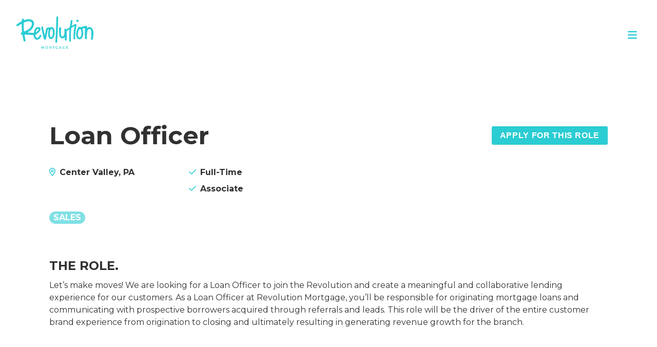

--- FILE ---
content_type: text/html; charset=utf-8
request_url: https://www.revolutionmortgage.com/branch/3270/careers/job?jobId=1570444459055001415
body_size: 10727
content:
<!DOCTYPE html><html lang="en"><head><meta charSet="utf-8"/><meta name="viewport" content="width=device-width, minimum-scale=1.0"/><title>Careers | Revolution Mortgage</title><meta property="og:url" content="https://www.revolutionmortgage.com/branch/3270/careers/job?jobId=1570444459055001415"/><meta property="og:title" content="Careers | Revolution Mortgage"/><meta property="og:image" content="https://d1to58gssdw062.cloudfront.net/images/logo_blue.svg"/><meta name="twitter:card" content="summary"/><meta name="twitter:title" content="Careers | Revolution Mortgage"/><meta name="twitter:image" content="https://d1to58gssdw062.cloudfront.net/images/logo_blue.svg"/><meta name="next-head-count" content="9"/><link rel="preconnect" href="https://fonts.googleapis.com"/><link rel="preconnect" href="https://fonts.gstatic.com"/><link rel="apple-touch-icon" sizes="180x180" href="/favicon/apple-touch-icon.png"/><link rel="icon" type="image/png" sizes="32x32" href="/favicon/favicon-32x32.png"/><link rel="icon" type="image/png" sizes="16x16" href="/favicon/favicon-16x16.png"/><link rel="manifest" href="/favicon/site.webmanifest"/><link rel="mask-icon" href="/favicon/safari-pinned-tab.svg" color="#5bbad5"/><link rel="shortcut icon" href="/favicon/favicon.ico"/><meta name="msapplication-TileColor" content="#1f1f1f"/><meta name="msapplication-config" content="/favicon/browserconfig.xml"/><meta name="theme-color" content="#ffffff"/><link rel="preconnect" href="https://fonts.gstatic.com" crossorigin /><link rel="preload" href="/_next/static/css/80542593af3add6d.css" as="style"/><link rel="stylesheet" href="/_next/static/css/80542593af3add6d.css" data-n-g=""/><link rel="preload" href="/_next/static/css/349b8f6fbf6f9a3a.css" as="style"/><link rel="stylesheet" href="/_next/static/css/349b8f6fbf6f9a3a.css" data-n-p=""/><noscript data-n-css=""></noscript><script defer="" nomodule="" src="/_next/static/chunks/polyfills-c67a75d1b6f99dc8.js"></script><script src="/_next/static/chunks/webpack-309fbebe2073f18c.js" defer=""></script><script src="/_next/static/chunks/framework-9181fc91e66bac1d.js" defer=""></script><script src="/_next/static/chunks/main-f323520efc57b3b1.js" defer=""></script><script src="/_next/static/chunks/pages/_app-5eda893f8d9f170a.js" defer=""></script><script src="/_next/static/chunks/4792-7c2bcb7f75daf33e.js" defer=""></script><script src="/_next/static/chunks/pages/branch/%5BentityId%5D/careers/job-36fc06c7499f9ba9.js" defer=""></script><script src="/_next/static/in4uMDwqTS9uoeA3DR99X/_buildManifest.js" defer=""></script><script src="/_next/static/in4uMDwqTS9uoeA3DR99X/_ssgManifest.js" defer=""></script><style data-href="https://fonts.googleapis.com/css2?family=Montserrat:wght@300;400;500;600;700&display=swap">@font-face{font-family:'Montserrat';font-style:normal;font-weight:300;font-display:swap;src:url(https://fonts.gstatic.com/l/font?kit=JTUHjIg1_i6t8kCHKm4532VJOt5-QNFgpCs16Ew9&skey=7bc19f711c0de8f&v=v31) format('woff')}@font-face{font-family:'Montserrat';font-style:normal;font-weight:400;font-display:swap;src:url(https://fonts.gstatic.com/l/font?kit=JTUHjIg1_i6t8kCHKm4532VJOt5-QNFgpCtr6Ew9&skey=7bc19f711c0de8f&v=v31) format('woff')}@font-face{font-family:'Montserrat';font-style:normal;font-weight:500;font-display:swap;src:url(https://fonts.gstatic.com/l/font?kit=JTUHjIg1_i6t8kCHKm4532VJOt5-QNFgpCtZ6Ew9&skey=7bc19f711c0de8f&v=v31) format('woff')}@font-face{font-family:'Montserrat';font-style:normal;font-weight:600;font-display:swap;src:url(https://fonts.gstatic.com/l/font?kit=JTUHjIg1_i6t8kCHKm4532VJOt5-QNFgpCu170w9&skey=7bc19f711c0de8f&v=v31) format('woff')}@font-face{font-family:'Montserrat';font-style:normal;font-weight:700;font-display:swap;src:url(https://fonts.gstatic.com/l/font?kit=JTUHjIg1_i6t8kCHKm4532VJOt5-QNFgpCuM70w9&skey=7bc19f711c0de8f&v=v31) format('woff')}@font-face{font-family:'Montserrat';font-style:normal;font-weight:300;font-display:swap;src:url(https://fonts.gstatic.com/s/montserrat/v31/JTUSjIg1_i6t8kCHKm459WRhyyTh89ZNpQ.woff2) format('woff2');unicode-range:U+0460-052F,U+1C80-1C8A,U+20B4,U+2DE0-2DFF,U+A640-A69F,U+FE2E-FE2F}@font-face{font-family:'Montserrat';font-style:normal;font-weight:300;font-display:swap;src:url(https://fonts.gstatic.com/s/montserrat/v31/JTUSjIg1_i6t8kCHKm459W1hyyTh89ZNpQ.woff2) format('woff2');unicode-range:U+0301,U+0400-045F,U+0490-0491,U+04B0-04B1,U+2116}@font-face{font-family:'Montserrat';font-style:normal;font-weight:300;font-display:swap;src:url(https://fonts.gstatic.com/s/montserrat/v31/JTUSjIg1_i6t8kCHKm459WZhyyTh89ZNpQ.woff2) format('woff2');unicode-range:U+0102-0103,U+0110-0111,U+0128-0129,U+0168-0169,U+01A0-01A1,U+01AF-01B0,U+0300-0301,U+0303-0304,U+0308-0309,U+0323,U+0329,U+1EA0-1EF9,U+20AB}@font-face{font-family:'Montserrat';font-style:normal;font-weight:300;font-display:swap;src:url(https://fonts.gstatic.com/s/montserrat/v31/JTUSjIg1_i6t8kCHKm459WdhyyTh89ZNpQ.woff2) format('woff2');unicode-range:U+0100-02BA,U+02BD-02C5,U+02C7-02CC,U+02CE-02D7,U+02DD-02FF,U+0304,U+0308,U+0329,U+1D00-1DBF,U+1E00-1E9F,U+1EF2-1EFF,U+2020,U+20A0-20AB,U+20AD-20C0,U+2113,U+2C60-2C7F,U+A720-A7FF}@font-face{font-family:'Montserrat';font-style:normal;font-weight:300;font-display:swap;src:url(https://fonts.gstatic.com/s/montserrat/v31/JTUSjIg1_i6t8kCHKm459WlhyyTh89Y.woff2) format('woff2');unicode-range:U+0000-00FF,U+0131,U+0152-0153,U+02BB-02BC,U+02C6,U+02DA,U+02DC,U+0304,U+0308,U+0329,U+2000-206F,U+20AC,U+2122,U+2191,U+2193,U+2212,U+2215,U+FEFF,U+FFFD}@font-face{font-family:'Montserrat';font-style:normal;font-weight:400;font-display:swap;src:url(https://fonts.gstatic.com/s/montserrat/v31/JTUSjIg1_i6t8kCHKm459WRhyyTh89ZNpQ.woff2) format('woff2');unicode-range:U+0460-052F,U+1C80-1C8A,U+20B4,U+2DE0-2DFF,U+A640-A69F,U+FE2E-FE2F}@font-face{font-family:'Montserrat';font-style:normal;font-weight:400;font-display:swap;src:url(https://fonts.gstatic.com/s/montserrat/v31/JTUSjIg1_i6t8kCHKm459W1hyyTh89ZNpQ.woff2) format('woff2');unicode-range:U+0301,U+0400-045F,U+0490-0491,U+04B0-04B1,U+2116}@font-face{font-family:'Montserrat';font-style:normal;font-weight:400;font-display:swap;src:url(https://fonts.gstatic.com/s/montserrat/v31/JTUSjIg1_i6t8kCHKm459WZhyyTh89ZNpQ.woff2) format('woff2');unicode-range:U+0102-0103,U+0110-0111,U+0128-0129,U+0168-0169,U+01A0-01A1,U+01AF-01B0,U+0300-0301,U+0303-0304,U+0308-0309,U+0323,U+0329,U+1EA0-1EF9,U+20AB}@font-face{font-family:'Montserrat';font-style:normal;font-weight:400;font-display:swap;src:url(https://fonts.gstatic.com/s/montserrat/v31/JTUSjIg1_i6t8kCHKm459WdhyyTh89ZNpQ.woff2) format('woff2');unicode-range:U+0100-02BA,U+02BD-02C5,U+02C7-02CC,U+02CE-02D7,U+02DD-02FF,U+0304,U+0308,U+0329,U+1D00-1DBF,U+1E00-1E9F,U+1EF2-1EFF,U+2020,U+20A0-20AB,U+20AD-20C0,U+2113,U+2C60-2C7F,U+A720-A7FF}@font-face{font-family:'Montserrat';font-style:normal;font-weight:400;font-display:swap;src:url(https://fonts.gstatic.com/s/montserrat/v31/JTUSjIg1_i6t8kCHKm459WlhyyTh89Y.woff2) format('woff2');unicode-range:U+0000-00FF,U+0131,U+0152-0153,U+02BB-02BC,U+02C6,U+02DA,U+02DC,U+0304,U+0308,U+0329,U+2000-206F,U+20AC,U+2122,U+2191,U+2193,U+2212,U+2215,U+FEFF,U+FFFD}@font-face{font-family:'Montserrat';font-style:normal;font-weight:500;font-display:swap;src:url(https://fonts.gstatic.com/s/montserrat/v31/JTUSjIg1_i6t8kCHKm459WRhyyTh89ZNpQ.woff2) format('woff2');unicode-range:U+0460-052F,U+1C80-1C8A,U+20B4,U+2DE0-2DFF,U+A640-A69F,U+FE2E-FE2F}@font-face{font-family:'Montserrat';font-style:normal;font-weight:500;font-display:swap;src:url(https://fonts.gstatic.com/s/montserrat/v31/JTUSjIg1_i6t8kCHKm459W1hyyTh89ZNpQ.woff2) format('woff2');unicode-range:U+0301,U+0400-045F,U+0490-0491,U+04B0-04B1,U+2116}@font-face{font-family:'Montserrat';font-style:normal;font-weight:500;font-display:swap;src:url(https://fonts.gstatic.com/s/montserrat/v31/JTUSjIg1_i6t8kCHKm459WZhyyTh89ZNpQ.woff2) format('woff2');unicode-range:U+0102-0103,U+0110-0111,U+0128-0129,U+0168-0169,U+01A0-01A1,U+01AF-01B0,U+0300-0301,U+0303-0304,U+0308-0309,U+0323,U+0329,U+1EA0-1EF9,U+20AB}@font-face{font-family:'Montserrat';font-style:normal;font-weight:500;font-display:swap;src:url(https://fonts.gstatic.com/s/montserrat/v31/JTUSjIg1_i6t8kCHKm459WdhyyTh89ZNpQ.woff2) format('woff2');unicode-range:U+0100-02BA,U+02BD-02C5,U+02C7-02CC,U+02CE-02D7,U+02DD-02FF,U+0304,U+0308,U+0329,U+1D00-1DBF,U+1E00-1E9F,U+1EF2-1EFF,U+2020,U+20A0-20AB,U+20AD-20C0,U+2113,U+2C60-2C7F,U+A720-A7FF}@font-face{font-family:'Montserrat';font-style:normal;font-weight:500;font-display:swap;src:url(https://fonts.gstatic.com/s/montserrat/v31/JTUSjIg1_i6t8kCHKm459WlhyyTh89Y.woff2) format('woff2');unicode-range:U+0000-00FF,U+0131,U+0152-0153,U+02BB-02BC,U+02C6,U+02DA,U+02DC,U+0304,U+0308,U+0329,U+2000-206F,U+20AC,U+2122,U+2191,U+2193,U+2212,U+2215,U+FEFF,U+FFFD}@font-face{font-family:'Montserrat';font-style:normal;font-weight:600;font-display:swap;src:url(https://fonts.gstatic.com/s/montserrat/v31/JTUSjIg1_i6t8kCHKm459WRhyyTh89ZNpQ.woff2) format('woff2');unicode-range:U+0460-052F,U+1C80-1C8A,U+20B4,U+2DE0-2DFF,U+A640-A69F,U+FE2E-FE2F}@font-face{font-family:'Montserrat';font-style:normal;font-weight:600;font-display:swap;src:url(https://fonts.gstatic.com/s/montserrat/v31/JTUSjIg1_i6t8kCHKm459W1hyyTh89ZNpQ.woff2) format('woff2');unicode-range:U+0301,U+0400-045F,U+0490-0491,U+04B0-04B1,U+2116}@font-face{font-family:'Montserrat';font-style:normal;font-weight:600;font-display:swap;src:url(https://fonts.gstatic.com/s/montserrat/v31/JTUSjIg1_i6t8kCHKm459WZhyyTh89ZNpQ.woff2) format('woff2');unicode-range:U+0102-0103,U+0110-0111,U+0128-0129,U+0168-0169,U+01A0-01A1,U+01AF-01B0,U+0300-0301,U+0303-0304,U+0308-0309,U+0323,U+0329,U+1EA0-1EF9,U+20AB}@font-face{font-family:'Montserrat';font-style:normal;font-weight:600;font-display:swap;src:url(https://fonts.gstatic.com/s/montserrat/v31/JTUSjIg1_i6t8kCHKm459WdhyyTh89ZNpQ.woff2) format('woff2');unicode-range:U+0100-02BA,U+02BD-02C5,U+02C7-02CC,U+02CE-02D7,U+02DD-02FF,U+0304,U+0308,U+0329,U+1D00-1DBF,U+1E00-1E9F,U+1EF2-1EFF,U+2020,U+20A0-20AB,U+20AD-20C0,U+2113,U+2C60-2C7F,U+A720-A7FF}@font-face{font-family:'Montserrat';font-style:normal;font-weight:600;font-display:swap;src:url(https://fonts.gstatic.com/s/montserrat/v31/JTUSjIg1_i6t8kCHKm459WlhyyTh89Y.woff2) format('woff2');unicode-range:U+0000-00FF,U+0131,U+0152-0153,U+02BB-02BC,U+02C6,U+02DA,U+02DC,U+0304,U+0308,U+0329,U+2000-206F,U+20AC,U+2122,U+2191,U+2193,U+2212,U+2215,U+FEFF,U+FFFD}@font-face{font-family:'Montserrat';font-style:normal;font-weight:700;font-display:swap;src:url(https://fonts.gstatic.com/s/montserrat/v31/JTUSjIg1_i6t8kCHKm459WRhyyTh89ZNpQ.woff2) format('woff2');unicode-range:U+0460-052F,U+1C80-1C8A,U+20B4,U+2DE0-2DFF,U+A640-A69F,U+FE2E-FE2F}@font-face{font-family:'Montserrat';font-style:normal;font-weight:700;font-display:swap;src:url(https://fonts.gstatic.com/s/montserrat/v31/JTUSjIg1_i6t8kCHKm459W1hyyTh89ZNpQ.woff2) format('woff2');unicode-range:U+0301,U+0400-045F,U+0490-0491,U+04B0-04B1,U+2116}@font-face{font-family:'Montserrat';font-style:normal;font-weight:700;font-display:swap;src:url(https://fonts.gstatic.com/s/montserrat/v31/JTUSjIg1_i6t8kCHKm459WZhyyTh89ZNpQ.woff2) format('woff2');unicode-range:U+0102-0103,U+0110-0111,U+0128-0129,U+0168-0169,U+01A0-01A1,U+01AF-01B0,U+0300-0301,U+0303-0304,U+0308-0309,U+0323,U+0329,U+1EA0-1EF9,U+20AB}@font-face{font-family:'Montserrat';font-style:normal;font-weight:700;font-display:swap;src:url(https://fonts.gstatic.com/s/montserrat/v31/JTUSjIg1_i6t8kCHKm459WdhyyTh89ZNpQ.woff2) format('woff2');unicode-range:U+0100-02BA,U+02BD-02C5,U+02C7-02CC,U+02CE-02D7,U+02DD-02FF,U+0304,U+0308,U+0329,U+1D00-1DBF,U+1E00-1E9F,U+1EF2-1EFF,U+2020,U+20A0-20AB,U+20AD-20C0,U+2113,U+2C60-2C7F,U+A720-A7FF}@font-face{font-family:'Montserrat';font-style:normal;font-weight:700;font-display:swap;src:url(https://fonts.gstatic.com/s/montserrat/v31/JTUSjIg1_i6t8kCHKm459WlhyyTh89Y.woff2) format('woff2');unicode-range:U+0000-00FF,U+0131,U+0152-0153,U+02BB-02BC,U+02C6,U+02DA,U+02DC,U+0304,U+0308,U+0329,U+2000-206F,U+20AC,U+2122,U+2191,U+2193,U+2212,U+2215,U+FEFF,U+FFFD}</style></head><body><div id="__next" data-reactroot=""><script async="" src="https://revolutionmortgage.tag4.org.tag1.info/wrapper/1.0/wrapper.js?pid=5sFUUJ8zlqhfNM5L4AqG"></script><style data-emotion="css-global z08t1q">html{--theme-ui-colors-text:#313131;--theme-ui-colors-inverseText:#FFF;--theme-ui-colors-inverseTextInactive:#FFFFFF99;--theme-ui-colors-primary:#2CCCD3;--theme-ui-colors-lightGreyText:#F4F4F4;--theme-ui-colors-lightPrimary:#80E0E5;--theme-ui-colors-lightestPrimary:#D5F5F5;--theme-ui-colors-background:#FFF;--theme-ui-colors-backgroundOverlay:rgba(31, 31, 31, 0.75);--theme-ui-colors-darkBackground:#1F1F1F;--theme-ui-colors-darkBorder:#1F1F1F61;--theme-ui-colors-error:#EB568C;--theme-ui-colors-offWhite:#FAFAFA;--theme-ui-colors-lightPolar:#FBFEFE;color:var(--theme-ui-colors-text);background-color:var(--theme-ui-colors-background);}</style><style data-emotion="css-global 1cxov4l">*{box-sizing:border-box;}html{margin:0;font-family:'Montserrat',sans-serif;line-height:1.5;font-weight:400;-webkit-font-smoothing:antialiased;-moz-osx-font-smoothing:grayscale;scroll-behavior:smooth;}body{margin:0;}</style><nav><style data-emotion="css ow6mby">.css-ow6mby{box-sizing:border-box;margin:0;min-width:0;display:-webkit-box;display:-webkit-flex;display:-ms-flexbox;display:flex;padding:16px;width:100%;-webkit-align-items:center;-webkit-box-align:center;-ms-flex-align:center;align-items:center;z-index:10;position:fixed;}@media screen and (min-width: 40em){.css-ow6mby{padding:32px;}}</style><div class="css-ow6mby"><style data-emotion="css 50xgxa">.css-50xgxa{box-sizing:border-box;margin:0;min-width:0;display:-webkit-box;display:-webkit-flex;display:-ms-flexbox;display:flex;-webkit-flex:1 1 auto;-ms-flex:1 1 auto;flex:1 1 auto;}</style><div class="css-50xgxa"><a aria-label="Home Page" role="link" href="/branch/3270"><style data-emotion="css 4en1sj">.css-4en1sj{box-sizing:border-box;margin:0;min-width:0;max-width:100%;height:auto;min-height:50px;max-height:50px;cursor:pointer;}@media screen and (min-width: 40em){.css-4en1sj{min-height:64px;max-height:64px;}}</style><img src="https://d1to58gssdw062.cloudfront.net/images/logo_blue.svg" alt="Revolution Mortgage Logo" class="css-4en1sj"/></a></div><style data-emotion="css ythk53-IconButton">.css-ythk53-IconButton{box-sizing:border-box;margin:0;min-width:0;-webkit-appearance:none;-moz-appearance:none;-ms-appearance:none;appearance:none;display:-webkit-inline-box;display:-webkit-inline-flex;display:-ms-inline-flexbox;display:inline-flex;-webkit-align-items:center;-webkit-box-align:center;-ms-flex-align:center;align-items:center;-webkit-box-pack:center;-ms-flex-pack:center;-webkit-justify-content:center;justify-content:center;padding:1px;width:32px;height:32px;color:inherit;background-color:transparent;border:none;border-radius:4px;cursor:pointer;padding:1px;color:var(--theme-ui-colors-primary);}</style><button aria-label="Open Main Menu" class="css-ythk53-IconButton"><style data-emotion="css 32j7u2">.css-32j7u2{height:20px;}</style><svg aria-hidden="true" focusable="false" data-prefix="fas" data-icon="bars" class="svg-inline--fa fa-bars css-32j7u2" role="img" xmlns="http://www.w3.org/2000/svg" viewBox="0 0 448 512"><path fill="currentColor" d="M0 96C0 78.33 14.33 64 32 64H416C433.7 64 448 78.33 448 96C448 113.7 433.7 128 416 128H32C14.33 128 0 113.7 0 96zM0 256C0 238.3 14.33 224 32 224H416C433.7 224 448 238.3 448 256C448 273.7 433.7 288 416 288H32C14.33 288 0 273.7 0 256zM416 448H32C14.33 448 0 433.7 0 416C0 398.3 14.33 384 32 384H416C433.7 384 448 398.3 448 416C448 433.7 433.7 448 416 448z"></path></svg></button></div><style data-emotion="css wza0f4">.css-wza0f4{box-sizing:border-box;margin:0;min-width:0;width:100%;height:100%;background-color:var(--theme-ui-colors-darkBackground);text-align:center;z-index:10;position:fixed;top:0;-webkit-transition:right 250ms;transition:right 250ms;overflow-y:auto;right:-100%;}@media screen and (min-width: 52em){.css-wza0f4{width:60%;-webkit-clip-path:polygon(15% 0, 100% 0%, 100% 100%, 0% 100%);clip-path:polygon(15% 0, 100% 0%, 100% 100%, 0% 100%);}}</style><div class="css-wza0f4"><style data-emotion="css l9t8yw">.css-l9t8yw{box-sizing:border-box;margin:0;min-width:0;display:-webkit-box;display:-webkit-flex;display:-ms-flexbox;display:flex;padding:16px;width:100%;-webkit-align-items:center;-webkit-box-align:center;-ms-flex-align:center;align-items:center;}@media screen and (min-width: 40em){.css-l9t8yw{padding:32px;}}</style><div class="css-l9t8yw"><style data-emotion="css uwbxy">.css-uwbxy{box-sizing:border-box;margin:0;min-width:0;-webkit-flex:1 1 auto;-ms-flex:1 1 auto;flex:1 1 auto;}</style><div class="css-uwbxy"></div><style data-emotion="css 4gkjiv">.css-4gkjiv{box-sizing:border-box;margin:0;min-width:0;padding-right:8px;}@media screen and (min-width: 40em){.css-4gkjiv{padding-right:24px;}}</style><div class="css-4gkjiv"><a aria-label="Apply Now" href="/apply"><style data-emotion="css 1ejx470">.css-1ejx470{box-sizing:border-box;margin:0;min-width:0;-webkit-appearance:none;-moz-appearance:none;-ms-appearance:none;appearance:none;display:inline-block;text-align:center;line-height:inherit;-webkit-text-decoration:none;text-decoration:none;font-size:inherit;padding-left:3px;padding-right:3px;padding-top:2px;padding-bottom:2px;color:white;background-color:var(--theme-ui-colors-primary);border:0;border-radius:4px;font-weight:700;background-color:var(--theme-ui-colors-primary);color:var(--theme-ui-colors-inverseText);text-transform:uppercase;padding-left:16px;padding-right:16px;padding-top:8px;padding-bottom:8px;border-radius:3px;cursor:pointer;letter-spacing:0.04em;line-height:20px;box-shadow:0px 4px 4px rgba(0, 0, 0, 0.25);-webkit-transition:all 0.3s ease-in-out;transition:all 0.3s ease-in-out;}.css-1ejx470:disabled{background-color:grey;color:var(--theme-ui-colors-inverseTextInactive);cursor:not-allowed;}.css-1ejx470:disabled:hover{-webkit-transform:none;-moz-transform:none;-ms-transform:none;transform:none;}.css-1ejx470:hover{-webkit-transform:scale(1.1);-moz-transform:scale(1.1);-ms-transform:scale(1.1);transform:scale(1.1);}</style><button class="css-1ejx470">Apply Now</button></a></div><style data-emotion="css lgbo0i">.css-lgbo0i{box-sizing:border-box;margin:0;min-width:0;}</style><div class="css-lgbo0i"><style data-emotion="css ythk53-IconButton">.css-ythk53-IconButton{box-sizing:border-box;margin:0;min-width:0;-webkit-appearance:none;-moz-appearance:none;-ms-appearance:none;appearance:none;display:-webkit-inline-box;display:-webkit-inline-flex;display:-ms-inline-flexbox;display:inline-flex;-webkit-align-items:center;-webkit-box-align:center;-ms-flex-align:center;align-items:center;-webkit-box-pack:center;-ms-flex-pack:center;-webkit-justify-content:center;justify-content:center;padding:1px;width:32px;height:32px;color:inherit;background-color:transparent;border:none;border-radius:4px;cursor:pointer;padding:1px;color:var(--theme-ui-colors-primary);}</style><button aria-label="Close Main Menu" class="css-ythk53-IconButton"><style data-emotion="css 32j7u2">.css-32j7u2{height:20px;}</style><svg aria-hidden="true" focusable="false" data-prefix="fas" data-icon="xmark" class="svg-inline--fa fa-xmark css-32j7u2" role="img" xmlns="http://www.w3.org/2000/svg" viewBox="0 0 320 512"><path fill="currentColor" d="M310.6 361.4c12.5 12.5 12.5 32.75 0 45.25C304.4 412.9 296.2 416 288 416s-16.38-3.125-22.62-9.375L160 301.3L54.63 406.6C48.38 412.9 40.19 416 32 416S15.63 412.9 9.375 406.6c-12.5-12.5-12.5-32.75 0-45.25l105.4-105.4L9.375 150.6c-12.5-12.5-12.5-32.75 0-45.25s32.75-12.5 45.25 0L160 210.8l105.4-105.4c12.5-12.5 32.75-12.5 45.25 0s12.5 32.75 0 45.25l-105.4 105.4L310.6 361.4z"></path></svg></button></div></div><style data-emotion="css oa3mag">.css-oa3mag{box-sizing:border-box;margin:0;min-width:0;padding-top:32px;padding-bottom:32px;}@media screen and (min-width: 40em){.css-oa3mag{padding-top:48px;padding-bottom:48px;}}@media screen and (min-width: 52em){.css-oa3mag{padding-top:64px;padding-bottom:64px;}}</style><div class="css-oa3mag"><style data-emotion="css 1tq0qqm">.css-1tq0qqm{box-sizing:border-box;margin:0;min-width:0;display:grid;grid-gap:16px;grid-template-columns:repeat(1, 1fr);}</style><div class="css-1tq0qqm"><style data-emotion="css syrfrq">.css-syrfrq{box-sizing:border-box;margin:0;min-width:0;max-width:-webkit-fit-content;max-width:-moz-fit-content;max-width:fit-content;margin:auto;}</style><div class="css-syrfrq"><style data-emotion="css xpzcvm">.css-xpzcvm{box-sizing:border-box;margin:0;min-width:0;display:-webkit-box;display:-webkit-flex;display:-ms-flexbox;display:flex;-webkit-box-pack:center;-ms-flex-pack:center;-webkit-justify-content:center;justify-content:center;-webkit-align-items:center;-webkit-box-align:center;-ms-flex-align:center;align-items:center;gap:16px;}</style><div class="css-xpzcvm"><a style="text-decoration:none" href="/branch/3270"><style data-emotion="css 12mrx8n">.css-12mrx8n{box-sizing:border-box;margin:0;min-width:0;position:relative;}</style><div class="css-12mrx8n"><style data-emotion="css 1d97iur">.css-1d97iur{box-sizing:border-box;margin:0;min-width:0;font-family:'Montserrat',sans-serif;line-height:1.5;font-size:24px;color:var(--theme-ui-colors-inverseTextInactive);cursor:pointer;display:block;}@media screen and (min-width: 52em){.css-1d97iur{font-size:32px;}}</style><span class="css-1d97iur">Home</span><style data-emotion="css halpwv">.css-halpwv{box-sizing:border-box;margin:0;min-width:0;max-width:100%;height:auto;display:none;max-width:100%;position:absolute;}</style><img src="https://d1to58gssdw062.cloudfront.net/images/navBrushStroke.svg" alt="Brush Stroke" class="css-halpwv"/></div></a></div><style data-emotion="css 1ohiwx4">.css-1ohiwx4{box-sizing:border-box;margin:0;min-width:0;overflow:hidden;max-height:0;-webkit-transition:all 0.3s;transition:all 0.3s;}</style><div class="css-1ohiwx4"></div></div><div class="css-syrfrq"><div class="css-xpzcvm"><a style="text-decoration:none" href="/branch/3270/who-we-are"><div class="css-12mrx8n"><span class="css-1d97iur">Who We Are</span><img src="https://d1to58gssdw062.cloudfront.net/images/navBrushStroke.svg" alt="Brush Stroke" class="css-halpwv"/></div></a></div><div class="css-1ohiwx4"></div></div><div class="css-syrfrq"><div class="css-xpzcvm"><a style="text-decoration:none" href="/branch/3270/loan-officers"><div class="css-12mrx8n"><span class="css-1d97iur">Loan Officers</span><img src="https://d1to58gssdw062.cloudfront.net/images/navBrushStroke.svg" alt="Brush Stroke" class="css-halpwv"/></div></a></div><div class="css-1ohiwx4"></div></div><div class="css-syrfrq"><div class="css-xpzcvm"><a style="text-decoration:none" href="/branch/3270/calculator"><div class="css-12mrx8n"><span class="css-1d97iur">Calculator</span><img src="https://d1to58gssdw062.cloudfront.net/images/navBrushStroke.svg" alt="Brush Stroke" class="css-halpwv"/></div></a></div><div class="css-1ohiwx4"></div></div><div class="css-syrfrq"><div class="css-xpzcvm"><a style="text-decoration:none" href="/branch/3270/careers"><div class="css-12mrx8n"><span class="css-1d97iur">Careers</span><img src="https://d1to58gssdw062.cloudfront.net/images/navBrushStroke.svg" alt="Brush Stroke" class="css-halpwv"/></div></a></div><div class="css-1ohiwx4"></div></div><div class="css-syrfrq"><div class="css-xpzcvm"><a style="text-decoration:none" href="/branch/3270/contact"><div class="css-12mrx8n"><span class="css-1d97iur">Contact Us</span><img src="https://d1to58gssdw062.cloudfront.net/images/navBrushStroke.svg" alt="Brush Stroke" class="css-halpwv"/></div></a></div><div class="css-1ohiwx4"></div></div></div></div><style data-emotion="css 18xm0oy">.css-18xm0oy{box-sizing:border-box;margin:0;min-width:0;display:-webkit-box;display:-webkit-flex;display:-ms-flexbox;display:flex;-webkit-box-pack:center;-ms-flex-pack:center;-webkit-justify-content:center;justify-content:center;-webkit-align-items:center;-webkit-box-align:center;-ms-flex-align:center;align-items:center;padding-bottom:16px;}</style><div class="css-18xm0oy"><style data-emotion="css byxfcu">.css-byxfcu{box-sizing:border-box;margin:0;min-width:0;padding-right:8px;}</style><div class="css-byxfcu"><style data-emotion="css atbbk4">.css-atbbk4{box-sizing:border-box;margin:0;min-width:0;font-family:'Montserrat',sans-serif;line-height:1.5;font-size:14px;color:var(--theme-ui-colors-inverseText);}</style><span class="css-atbbk4">Let&#x27;s Connect</span></div><style data-emotion="css 18ibpnf">.css-18ibpnf{box-sizing:border-box;margin:0;min-width:0;display:-webkit-box;display:-webkit-flex;display:-ms-flexbox;display:flex;-webkit-align-items:center;-webkit-box-align:center;-ms-flex-align:center;align-items:center;color:var(--theme-ui-colors-primary);}</style><div class="css-18ibpnf"><style data-emotion="css mnq60g">.css-mnq60g{box-sizing:border-box;margin:0;min-width:0;font-family:'Montserrat',sans-serif;color:var(--theme-ui-colors-primary);-webkit-text-decoration:none;text-decoration:none;line-height:24px;font-size:16px;}</style><a href="https://www.linkedin.com/company/revolutionmortgage" class="css-mnq60g"><style data-emotion="css 7vj5gl-IconButton">.css-7vj5gl-IconButton{box-sizing:border-box;margin:0;min-width:0;-webkit-appearance:none;-moz-appearance:none;-ms-appearance:none;appearance:none;display:-webkit-inline-box;display:-webkit-inline-flex;display:-ms-inline-flexbox;display:inline-flex;-webkit-align-items:center;-webkit-box-align:center;-ms-flex-align:center;align-items:center;-webkit-box-pack:center;-ms-flex-pack:center;-webkit-justify-content:center;justify-content:center;padding:1px;width:32px;height:32px;color:inherit;background-color:transparent;border:none;border-radius:4px;cursor:pointer;padding:1px;margin-right:8px;}</style><a aria-label="LinkedIn" class="css-7vj5gl-IconButton"><style data-emotion="css 1ifhear">.css-1ifhear{width:24px;height:24px;}</style><svg aria-hidden="true" focusable="false" data-prefix="fab" data-icon="linkedin-in" class="svg-inline--fa fa-linkedin-in css-1ifhear" role="img" xmlns="http://www.w3.org/2000/svg" viewBox="0 0 448 512"><path fill="currentColor" d="M100.3 448H7.4V148.9h92.88zM53.79 108.1C24.09 108.1 0 83.5 0 53.8a53.79 53.79 0 0 1 107.6 0c0 29.7-24.1 54.3-53.79 54.3zM447.9 448h-92.68V302.4c0-34.7-.7-79.2-48.29-79.2-48.29 0-55.69 37.7-55.69 76.7V448h-92.78V148.9h89.08v40.8h1.3c12.4-23.5 42.69-48.3 87.88-48.3 94 0 111.3 61.9 111.3 142.3V448z"></path></svg></a></a><a href="https://www.facebook.com/102278055034603" class="css-mnq60g"><a aria-label="Facebook" class="css-7vj5gl-IconButton"><svg aria-hidden="true" focusable="false" data-prefix="fab" data-icon="facebook" class="svg-inline--fa fa-facebook css-1ifhear" role="img" xmlns="http://www.w3.org/2000/svg" viewBox="0 0 512 512"><path fill="currentColor" d="M504 256C504 119 393 8 256 8S8 119 8 256c0 123.8 90.69 226.4 209.3 245V327.7h-63V256h63v-54.64c0-62.15 37-96.48 93.67-96.48 27.14 0 55.52 4.84 55.52 4.84v61h-31.28c-30.8 0-40.41 19.12-40.41 38.73V256h68.78l-11 71.69h-57.78V501C413.3 482.4 504 379.8 504 256z"></path></svg></a></a><a href="https://www.instagram.com/revolutionmortgage" class="css-mnq60g"><a aria-label="Instagram" class="css-7vj5gl-IconButton"><svg aria-hidden="true" focusable="false" data-prefix="fab" data-icon="instagram" class="svg-inline--fa fa-instagram css-1ifhear" role="img" xmlns="http://www.w3.org/2000/svg" viewBox="0 0 448 512"><path fill="currentColor" d="M224.1 141c-63.6 0-114.9 51.3-114.9 114.9s51.3 114.9 114.9 114.9S339 319.5 339 255.9 287.7 141 224.1 141zm0 189.6c-41.1 0-74.7-33.5-74.7-74.7s33.5-74.7 74.7-74.7 74.7 33.5 74.7 74.7-33.6 74.7-74.7 74.7zm146.4-194.3c0 14.9-12 26.8-26.8 26.8-14.9 0-26.8-12-26.8-26.8s12-26.8 26.8-26.8 26.8 12 26.8 26.8zm76.1 27.2c-1.7-35.9-9.9-67.7-36.2-93.9-26.2-26.2-58-34.4-93.9-36.2-37-2.1-147.9-2.1-184.9 0-35.8 1.7-67.6 9.9-93.9 36.1s-34.4 58-36.2 93.9c-2.1 37-2.1 147.9 0 184.9 1.7 35.9 9.9 67.7 36.2 93.9s58 34.4 93.9 36.2c37 2.1 147.9 2.1 184.9 0 35.9-1.7 67.7-9.9 93.9-36.2 26.2-26.2 34.4-58 36.2-93.9 2.1-37 2.1-147.8 0-184.8zM398.8 388c-7.8 19.6-22.9 34.7-42.6 42.6-29.5 11.7-99.5 9-132.1 9s-102.7 2.6-132.1-9c-19.6-7.8-34.7-22.9-42.6-42.6-11.7-29.5-9-99.5-9-132.1s-2.6-102.7 9-132.1c7.8-19.6 22.9-34.7 42.6-42.6 29.5-11.7 99.5-9 132.1-9s102.7-2.6 132.1 9c19.6 7.8 34.7 22.9 42.6 42.6 11.7 29.5 9 99.5 9 132.1s2.7 102.7-9 132.1z"></path></svg></a></a></div></div></div></nav><div><style data-emotion="css u75mt6">.css-u75mt6{box-sizing:border-box;margin:0;min-width:0;display:-webkit-box;display:-webkit-flex;display:-ms-flexbox;display:flex;-webkit-flex-direction:column;-ms-flex-direction:column;flex-direction:column;-webkit-align-items:stretch;-webkit-box-align:stretch;-ms-flex-align:stretch;align-items:stretch;padding:16px;max-width:100%;margin:auto;}@media screen and (min-width: 40em){.css-u75mt6{padding:32px;}}@media screen and (min-width: 52em){.css-u75mt6{padding:96px;max-width:1440px;}}</style><div class="css-u75mt6"><style data-emotion="css psf4x4">.css-psf4x4{box-sizing:border-box;margin:0;min-width:0;margin-top:132px;}</style><div class="css-psf4x4"><style data-emotion="css lgbo0i">.css-lgbo0i{box-sizing:border-box;margin:0;min-width:0;}</style><div class="css-lgbo0i"><style data-emotion="css e4h8zu">.css-e4h8zu{box-sizing:border-box;margin:0;min-width:0;display:-webkit-box;display:-webkit-flex;display:-ms-flexbox;display:flex;width:100%;-webkit-align-items:center;-webkit-box-align:center;-ms-flex-align:center;align-items:center;}</style><div class="css-e4h8zu"><style data-emotion="css 16nucco">.css-16nucco{box-sizing:border-box;margin:0;min-width:0;-webkit-flex:1;-ms-flex:1;flex:1;}</style><div class="css-16nucco"><style data-emotion="css 13ib079">.css-13ib079{box-sizing:border-box;margin:0;min-width:0;font-family:'Montserrat',sans-serif;line-height:1.5;font-weight:700;font-family:'Montserrat',sans-serif;font-size:48px;}</style><span class="css-13ib079">Loan Officer</span></div><style data-emotion="css 1cpff8e">.css-1cpff8e{box-sizing:border-box;margin:0;min-width:0;-webkit-appearance:none;-moz-appearance:none;-ms-appearance:none;appearance:none;display:inline-block;text-align:center;line-height:inherit;-webkit-text-decoration:none;text-decoration:none;font-size:inherit;padding-left:3px;padding-right:3px;padding-top:2px;padding-bottom:2px;color:white;background-color:var(--theme-ui-colors-primary);border:0;border-radius:4px;font-weight:700;background-color:var(--theme-ui-colors-primary);color:var(--theme-ui-colors-inverseText);text-transform:uppercase;padding-left:16px;padding-right:16px;padding-top:8px;padding-bottom:8px;border-radius:3px;cursor:pointer;letter-spacing:0.04em;line-height:20px;-webkit-transition:all 0.3s ease-in-out;transition:all 0.3s ease-in-out;display:none;}.css-1cpff8e:disabled{background-color:grey;color:var(--theme-ui-colors-inverseTextInactive);cursor:not-allowed;}.css-1cpff8e:disabled:hover{-webkit-transform:none;-moz-transform:none;-ms-transform:none;transform:none;}.css-1cpff8e:hover{-webkit-transform:scale(1.1);-moz-transform:scale(1.1);-ms-transform:scale(1.1);transform:scale(1.1);}@media screen and (min-width: 40em){.css-1cpff8e{display:initial;}}</style><button href="/branch/3270/careers/apply?jobId=1570444459055001415" class="css-1cpff8e">APPLY FOR THIS ROLE</button></div><style data-emotion="css 1ogcxid">.css-1ogcxid{box-sizing:border-box;margin:0;min-width:0;width:100%;}@media screen and (min-width: 40em){.css-1ogcxid{width:50%;}}</style><div class="css-1ogcxid"><style data-emotion="css 18zsab1">.css-18zsab1{box-sizing:border-box;margin:0;min-width:0;display:-webkit-box;display:-webkit-flex;display:-ms-flexbox;display:flex;margin-top:24px;margin-bottom:24px;}</style><div class="css-18zsab1"><style data-emotion="css j1byv3">.css-j1byv3{box-sizing:border-box;margin:0;min-width:0;width:50%;}</style><div class="css-j1byv3"><style data-emotion="css 1bzyb3w">.css-1bzyb3w{box-sizing:border-box;margin:0;min-width:0;display:-webkit-box;display:-webkit-flex;display:-ms-flexbox;display:flex;padding-bottom:8px;}</style><div class="css-1bzyb3w"><style data-emotion="css 1l9hzb4">.css-1l9hzb4{box-sizing:border-box;margin:0;min-width:0;padding-right:8px;}</style><div class="css-1l9hzb4"><style data-emotion="css 166tr3t">.css-166tr3t{color:var(--theme-ui-colors-primary);}</style><svg aria-hidden="true" focusable="false" data-prefix="far" data-icon="location-dot" class="svg-inline--fa fa-location-dot css-166tr3t" role="img" xmlns="http://www.w3.org/2000/svg" viewBox="0 0 384 512"><path fill="currentColor" d="M272 192C272 236.2 236.2 272 192 272C147.8 272 112 236.2 112 192C112 147.8 147.8 112 192 112C236.2 112 272 147.8 272 192zM192 160C174.3 160 160 174.3 160 192C160 209.7 174.3 224 192 224C209.7 224 224 209.7 224 192C224 174.3 209.7 160 192 160zM384 192C384 279.4 267 435 215.7 499.2C203.4 514.5 180.6 514.5 168.3 499.2C116.1 435 0 279.4 0 192C0 85.96 85.96 0 192 0C298 0 384 85.96 384 192H384zM192 48C112.5 48 48 112.5 48 192C48 204.4 52.49 223.6 63.3 249.2C73.78 274 88.66 301.4 105.8 329.1C134.2 375.3 167.2 419.1 192 451.7C216.8 419.1 249.8 375.3 278.2 329.1C295.3 301.4 310.2 274 320.7 249.2C331.5 223.6 336 204.4 336 192C336 112.5 271.5 48 192 48V48z"></path></svg></div><div class="css-lgbo0i"><style data-emotion="css chxotn">.css-chxotn{box-sizing:border-box;margin:0;min-width:0;font-family:'Montserrat',sans-serif;line-height:1.5;font-weight:700;}</style><span class="css-chxotn">Center Valley, PA</span></div></div></div><div class="css-j1byv3"><div class="css-1bzyb3w"><div class="css-1l9hzb4"><svg aria-hidden="true" focusable="false" data-prefix="far" data-icon="check" class="svg-inline--fa fa-check css-166tr3t" role="img" xmlns="http://www.w3.org/2000/svg" viewBox="0 0 448 512"><path fill="currentColor" d="M440.1 103C450.3 112.4 450.3 127.6 440.1 136.1L176.1 400.1C167.6 410.3 152.4 410.3 143 400.1L7.029 264.1C-2.343 255.6-2.343 240.4 7.029 231C16.4 221.7 31.6 221.7 40.97 231L160 350.1L407 103C416.4 93.66 431.6 93.66 440.1 103V103z"></path></svg></div><div class="css-lgbo0i"><span class="css-chxotn">Full-Time</span></div></div><div class="css-1bzyb3w"><div class="css-1l9hzb4"><svg aria-hidden="true" focusable="false" data-prefix="far" data-icon="check" class="svg-inline--fa fa-check css-166tr3t" role="img" xmlns="http://www.w3.org/2000/svg" viewBox="0 0 448 512"><path fill="currentColor" d="M440.1 103C450.3 112.4 450.3 127.6 440.1 136.1L176.1 400.1C167.6 410.3 152.4 410.3 143 400.1L7.029 264.1C-2.343 255.6-2.343 240.4 7.029 231C16.4 221.7 31.6 221.7 40.97 231L160 350.1L407 103C416.4 93.66 431.6 93.66 440.1 103V103z"></path></svg></div><div class="css-lgbo0i"><span class="css-chxotn">Associate</span></div></div></div></div><div class="css-lgbo0i"><style data-emotion="css 1kor5ka">.css-1kor5ka{box-sizing:border-box;margin:0;min-width:0;display:inline-block;background-color:var(--theme-ui-colors-lightPrimary);border-radius:20px;margin-right:8px;}</style><div class="css-1kor5ka"><style data-emotion="css 1xc5mq6">.css-1xc5mq6{box-sizing:border-box;margin:0;min-width:0;font-family:'Montserrat',sans-serif;line-height:1.5;color:var(--theme-ui-colors-inverseText);margin:8px;font-weight:700;}</style><span class="css-1xc5mq6">SALES</span></div></div></div></div></div><style data-emotion="css 1r7kyfk">.css-1r7kyfk{box-sizing:border-box;margin:0;min-width:0;margin-top:32px;}@media screen and (min-width: 40em){.css-1r7kyfk{margin-top:48px;}}@media screen and (min-width: 52em){.css-1r7kyfk{margin-top:64px;}}</style><div class="css-1r7kyfk"><style data-emotion="css 1tee4kx">.css-1tee4kx{box-sizing:border-box;margin:0;min-width:0;font-family:'Montserrat',sans-serif;line-height:1.5;font-size:24px;font-weight:700;font-family:'Montserrat',sans-serif;}</style><span class="css-1tee4kx">THE ROLE.</span><style data-emotion="css 1qak9jm">.css-1qak9jm{box-sizing:border-box;margin:0;min-width:0;font-family:'Montserrat',sans-serif;font-weight:400;line-height:1.5;padding-top:8px;}</style><p class="css-1qak9jm">Let’s make moves! We are looking for a Loan Officer to join the Revolution and create a meaningful and collaborative lending experience for our customers. As a Loan Officer at Revolution Mortgage, you’ll be responsible for originating mortgage loans and communicating with prospective borrowers acquired through referrals and leads. This role will be the driver of the entire customer brand experience from origination to closing and ultimately resulting in generating revenue growth for the branch.</p></div><style data-emotion="css tly77y">.css-tly77y{box-sizing:border-box;margin:0;min-width:0;margin-top:48px;}@media screen and (min-width: 40em){.css-tly77y{margin-top:64px;}}@media screen and (min-width: 52em){.css-tly77y{margin-top:96px;}}</style><div class="css-tly77y"><style data-emotion="css e14bvi">.css-e14bvi{font-size:24px;font-weight:700;font-family:'Montserrat',sans-serif;}</style><style data-emotion="css 1w6wri2">.css-1w6wri2{box-sizing:border-box;margin:0;min-width:0;font-family:'Montserrat',sans-serif;line-height:1.5;font-size:24px;font-weight:700;font-family:'Montserrat',sans-serif;}</style><span class="css-1w6wri2">WHAT YOU&#x27;LL BE DOING.</span><style data-emotion="css kacwhk">.css-kacwhk{margin-top:8px;margin-bottom:0px;}</style><ul class="css-kacwhk"><style data-emotion="css 1c6fc16">.css-1c6fc16{margin-bottom:2px;}</style><li class="css-1c6fc16"><style data-emotion="css ho8prm">.css-ho8prm{box-sizing:border-box;margin:0;min-width:0;font-family:'Montserrat',sans-serif;line-height:1.5;}</style><span class="css-ho8prm">Communicate with prospective borrowers by explaining the steps required in applying for a loan and being approved for a loan</span></li><li class="css-1c6fc16"><span class="css-ho8prm">Educate and offer loan products by pre-qualifying the customer, analyzing the customer’s financial objective, and determining products that best benefit the customer’s financial needs</span></li><li class="css-1c6fc16"><span class="css-ho8prm">Generate new business and acquiring clients through networking, referrals, and converting leads</span></li><li class="css-1c6fc16"><span class="css-ho8prm">Represent the brand by providing excellent branch experience throughout the entire loan process and driving customer engagement</span></li><li class="css-1c6fc16"><span class="css-ho8prm">Effectively manage the loan pipeline and collaborate with other departments, co-workers, and management team professionally to streamline the loan process</span></li></ul></div><div class="css-tly77y"><span class="css-1w6wri2">WHAT WE&#x27;RE LOOKING FOR.</span><ul class="css-kacwhk"><li class="css-1c6fc16"><span class="css-ho8prm">Active National (NMLS) and applicable state mortgage licenses or the eligibility and ability to obtain a license after hire</span></li><li class="css-1c6fc16"><span class="css-ho8prm">Excellent customer service and communication skills</span></li><li class="css-1c6fc16"><span class="css-ho8prm">Knowledge of mortgage products, systems, software, policies, procedures, compliance, and operations</span></li><li class="css-1c6fc16"><span class="css-ho8prm">High School Diploma or equivalent</span></li></ul></div><div class="css-tly77y"><style data-emotion="css 1trqxjd">.css-1trqxjd{box-sizing:border-box;margin:0;min-width:0;font-family:'Montserrat',sans-serif;line-height:1.5;color:var(--theme-ui-colors-primary);font-weight:700;cursor:pointer;}</style><span href="/branch/3270/careers/apply?jobId=1570444459055001415" class="css-1trqxjd">&gt; APPLY FOR THIS ROLE</span></div><div class="css-tly77y"><style data-emotion="css 1l54jil">.css-1l54jil{color:var(--theme-ui-colors-primary);display:block;height:30px;}</style><svg aria-hidden="true" focusable="false" data-prefix="far" data-icon="circle-info" class="svg-inline--fa fa-circle-info css-1l54jil" role="img" xmlns="http://www.w3.org/2000/svg" viewBox="0 0 512 512"><path fill="currentColor" d="M256 0C114.6 0 0 114.6 0 256s114.6 256 256 256s256-114.6 256-256S397.4 0 256 0zM256 464c-114.7 0-208-93.31-208-208S141.3 48 256 48s208 93.31 208 208S370.7 464 256 464zM296 336h-16V248C280 234.8 269.3 224 256 224H224C210.8 224 200 234.8 200 248S210.8 272 224 272h8v64h-16C202.8 336 192 346.8 192 360S202.8 384 216 384h80c13.25 0 24-10.75 24-24S309.3 336 296 336zM256 192c17.67 0 32-14.33 32-32c0-17.67-14.33-32-32-32S224 142.3 224 160C224 177.7 238.3 192 256 192z"></path></svg><style data-emotion="css nwcqbl">.css-nwcqbl{box-sizing:border-box;margin:0;min-width:0;font-family:'Montserrat',sans-serif;font-weight:400;line-height:1.5;padding-top:24px;padding-bottom:24px;}</style><p class="css-nwcqbl">Revolution Mortgage provides equal employment opportunity to all employees and applicants for employment and prohibits discrimination and harassment of any type without regard to race, color, religion, age, sex, national origin, disability status, genetics, protected veteran status, sexual orientation, gender identity or expression, or any other characteristic protected by federal, state or local laws.</p><hr/></div><div class="css-tly77y"><style data-emotion="css vmuku8">.css-vmuku8{box-sizing:border-box;margin:0;min-width:0;font-family:'Montserrat',sans-serif;line-height:1.5;color:var(--theme-ui-colors-primary);display:block;font-weight:700;font-size:24px;font-family:'Montserrat',sans-serif;}</style><span class="css-vmuku8">ABOUT US</span><p class="css-1qak9jm">Revolution Mortgage (NMLS #1686046) is a nationwide lender that offers lower rates and payments for refinancing and home purchase loans. We leverage technology to boost efficiencies in the loan process to give you a lower rate, faster closing, and a brand experience that&#x27;s ridiculously amazing. Founded in Columbus, Ohio, we have brick-and-mortar offices nationwide, and a digital lending platform with a seamless online lending experience. We offer a range of loans customized to fit a variety of needs.</p></div></div></div><style data-emotion="css tyl743">.css-tyl743{box-sizing:border-box;margin:0;min-width:0;background-color:var(--theme-ui-colors-darkBackground);}</style><div class="css-tyl743"><style data-emotion="css og7nt7">.css-og7nt7{box-sizing:border-box;margin:0;min-width:0;padding-left:30px;padding-right:30px;position:relative;}</style><div class="css-og7nt7"><style data-emotion="css 1wukwvj">.css-1wukwvj{box-sizing:border-box;margin:0;min-width:0;max-width:auto;margin:auto;}@media screen and (min-width: 40em){.css-1wukwvj{max-width:1400px;}}</style><div class="css-1wukwvj"><style data-emotion="css tdy4xy">.css-tdy4xy{box-sizing:border-box;margin:0;min-width:0;display:grid;grid-gap:3px;grid-template-columns:repeat(1, 1fr);grid-gap:48px;width:100%;padding-top:96px;padding-bottom:96px;color:white;}@media screen and (min-width: 40em){.css-tdy4xy{grid-template-columns:repeat(3, 1fr);}}@media screen and (min-width: 52em){.css-tdy4xy{grid-template-columns:repeat(5, 1fr);}}</style><div class="css-tdy4xy"><style data-emotion="css 7rczzv">.css-7rczzv{box-sizing:border-box;margin:0;min-width:0;text-align:center;}@media screen and (min-width: 40em){.css-7rczzv{text-align:justify;}}</style><div class="css-7rczzv"><style data-emotion="css 1sa6bbj">.css-1sa6bbj{box-sizing:border-box;margin:0;min-width:0;max-width:100%;height:auto;space:24px;}</style><img src="https://d1to58gssdw062.cloudfront.net/images/logo_blue.svg" alt="Revolution Mortgage" class="css-1sa6bbj"/></div><style data-emotion="css lgbo0i">.css-lgbo0i{box-sizing:border-box;margin:0;min-width:0;}</style><div class="css-lgbo0i"><style data-emotion="css b95hhm">.css-b95hhm{box-sizing:border-box;margin:0;min-width:0;font-weight:600;text-transform:uppercase;font-family:'Montserrat',sans-serif;margin-bottom:16px;display:block;}</style><span class="css-b95hhm">company</span><ul style="list-style:none;padding-left:0;m:0"><li><style data-emotion="css 1oakgw6">.css-1oakgw6{box-sizing:border-box;margin:0;min-width:0;font-family:'Montserrat',sans-serif;font-size:16px;margin-bottom:24px;display:block;color:white;-webkit-text-decoration:none;text-decoration:none;}</style><a href="https://www.nmlsconsumeraccess.org/EntityDetails.aspx/COMPANY/1686046" target="_blank" aria-label="NMLS Consumer Access (Opens in a new tab)" class="css-1oakgw6">NMLS Consumer Access</a></li><li><a href="/disclosures-and-licenses" class="css-1oakgw6">Licensing + NMLS</a></li><li><a href="/privacy" class="css-1oakgw6">Legal + Privacy</a></li><li><a href="/branch-locator" class="css-1oakgw6">Locations</a></li><li><a href="/privacy-policy-california" class="css-1oakgw6">Limit the Use of My Sensitive Personal Information</a></li></ul></div><div class="css-lgbo0i"><span class="css-b95hhm">hq</span><div class="css-lgbo0i"><style data-emotion="css 38opha">.css-38opha{box-sizing:border-box;margin:0;min-width:0;font-family:'Montserrat',sans-serif;line-height:1.5;line-height:35px;}</style><span class="css-38opha">579 Executive Campus Drive<br/>Suite 300<br/>Westerville, Ohio 43082</span></div></div><div class="css-lgbo0i"><span class="css-b95hhm">Branch</span><div class="css-lgbo0i"><style data-emotion="css 1u9qvwd">.css-1u9qvwd{box-sizing:border-box;margin:0;min-width:0;font-family:'Montserrat',sans-serif;line-height:1.5;line-height:34px;}</style><span class="css-1u9qvwd">4647 Saucon Creek Road<!-- --> <br/>Suite 201, Office 214<!-- --> <br/>Center Valley<!-- -->, <!-- -->PA<!-- --> <!-- -->18034<br/>NMLS #: <!-- -->2062635</span></div></div><div class="css-lgbo0i"><span class="css-b95hhm">Get the App</span><div class="css-lgbo0i"><a href="https://play.google.com/store/apps/details?id=com.simplenexus.loans.client.s__36754" class="css-1oakgw6">Revolution for Android</a><a href="https://apps.apple.com/us/app/revolution-mortgage/id1447685151" class="css-1oakgw6">Revolution for iOS</a><style data-emotion="css mnq60g">.css-mnq60g{box-sizing:border-box;margin:0;min-width:0;font-family:'Montserrat',sans-serif;color:var(--theme-ui-colors-primary);-webkit-text-decoration:none;text-decoration:none;line-height:24px;font-size:16px;}</style><a href="https://apps.apple.com/us/app/revolution-mortgage/id1447685151" class="css-mnq60g"><style data-emotion="css 1gh2agd">.css-1gh2agd{box-sizing:border-box;margin:0;min-width:0;max-width:100%;height:auto;margin-top:10px;}</style><img src="https://d1to58gssdw062.cloudfront.net/images/appStoreLogo.png" alt="Apple App Store - Revolution Mortgage" class="css-1gh2agd"/></a><a href="https://play.google.com/store/apps/details?id=com.simplenexus.loans.client.s__36754" class="css-mnq60g"><img src="https://d1to58gssdw062.cloudfront.net/images/googlePlayLogo.png" alt="Google Play - Revolution Mortgage" class="css-1gh2agd"/></a></div></div></div></div></div><style data-emotion="css 15l0rvv">.css-15l0rvv{box-sizing:border-box;margin:0;min-width:0;background-color:var(--theme-ui-colors-darkBackground);color:white;border-top:solid 1px white;padding-left:30px;padding-right:30px;padding-top:30px;padding-bottom:30px;}@media screen and (min-width: 40em){.css-15l0rvv{padding-left:100px;padding-right:100px;}}</style><div class="css-15l0rvv"><style data-emotion="css 6nyuvl">.css-6nyuvl{box-sizing:border-box;margin:0;min-width:0;display:-webkit-box;display:-webkit-flex;display:-ms-flexbox;display:flex;max-width:1400px;margin:auto;-webkit-box-pack:justify;-webkit-justify-content:space-between;justify-content:space-between;-webkit-align-items:center;-webkit-box-align:center;-ms-flex-align:center;align-items:center;-webkit-flex-direction:column;-ms-flex-direction:column;flex-direction:column;}@media screen and (min-width: 64em){.css-6nyuvl{-webkit-flex-direction:row;-ms-flex-direction:row;flex-direction:row;}}</style><div class="css-6nyuvl"><style data-emotion="css duomj2">.css-duomj2{box-sizing:border-box;margin:0;min-width:0;display:-webkit-box;display:-webkit-flex;display:-ms-flexbox;display:flex;-webkit-align-items:center;-webkit-box-align:center;-ms-flex-align:center;align-items:center;}</style><div class="css-duomj2"><style data-emotion="css 18ibpnf">.css-18ibpnf{box-sizing:border-box;margin:0;min-width:0;display:-webkit-box;display:-webkit-flex;display:-ms-flexbox;display:flex;-webkit-align-items:center;-webkit-box-align:center;-ms-flex-align:center;align-items:center;color:var(--theme-ui-colors-primary);}</style><div class="css-18ibpnf"><a href="https://www.linkedin.com/company/revolutionmortgage" class="css-mnq60g"><style data-emotion="css 7vj5gl-IconButton">.css-7vj5gl-IconButton{box-sizing:border-box;margin:0;min-width:0;-webkit-appearance:none;-moz-appearance:none;-ms-appearance:none;appearance:none;display:-webkit-inline-box;display:-webkit-inline-flex;display:-ms-inline-flexbox;display:inline-flex;-webkit-align-items:center;-webkit-box-align:center;-ms-flex-align:center;align-items:center;-webkit-box-pack:center;-ms-flex-pack:center;-webkit-justify-content:center;justify-content:center;padding:1px;width:32px;height:32px;color:inherit;background-color:transparent;border:none;border-radius:4px;cursor:pointer;padding:1px;margin-right:8px;}</style><a aria-label="LinkedIn" class="css-7vj5gl-IconButton"><style data-emotion="css 1ifhear">.css-1ifhear{width:24px;height:24px;}</style><svg aria-hidden="true" focusable="false" data-prefix="fab" data-icon="linkedin-in" class="svg-inline--fa fa-linkedin-in css-1ifhear" role="img" xmlns="http://www.w3.org/2000/svg" viewBox="0 0 448 512"><path fill="currentColor" d="M100.3 448H7.4V148.9h92.88zM53.79 108.1C24.09 108.1 0 83.5 0 53.8a53.79 53.79 0 0 1 107.6 0c0 29.7-24.1 54.3-53.79 54.3zM447.9 448h-92.68V302.4c0-34.7-.7-79.2-48.29-79.2-48.29 0-55.69 37.7-55.69 76.7V448h-92.78V148.9h89.08v40.8h1.3c12.4-23.5 42.69-48.3 87.88-48.3 94 0 111.3 61.9 111.3 142.3V448z"></path></svg></a></a><a href="https://www.facebook.com/102278055034603" class="css-mnq60g"><a aria-label="Facebook" class="css-7vj5gl-IconButton"><svg aria-hidden="true" focusable="false" data-prefix="fab" data-icon="facebook" class="svg-inline--fa fa-facebook css-1ifhear" role="img" xmlns="http://www.w3.org/2000/svg" viewBox="0 0 512 512"><path fill="currentColor" d="M504 256C504 119 393 8 256 8S8 119 8 256c0 123.8 90.69 226.4 209.3 245V327.7h-63V256h63v-54.64c0-62.15 37-96.48 93.67-96.48 27.14 0 55.52 4.84 55.52 4.84v61h-31.28c-30.8 0-40.41 19.12-40.41 38.73V256h68.78l-11 71.69h-57.78V501C413.3 482.4 504 379.8 504 256z"></path></svg></a></a><a href="https://www.instagram.com/revolutionmortgage" class="css-mnq60g"><a aria-label="Instagram" class="css-7vj5gl-IconButton"><svg aria-hidden="true" focusable="false" data-prefix="fab" data-icon="instagram" class="svg-inline--fa fa-instagram css-1ifhear" role="img" xmlns="http://www.w3.org/2000/svg" viewBox="0 0 448 512"><path fill="currentColor" d="M224.1 141c-63.6 0-114.9 51.3-114.9 114.9s51.3 114.9 114.9 114.9S339 319.5 339 255.9 287.7 141 224.1 141zm0 189.6c-41.1 0-74.7-33.5-74.7-74.7s33.5-74.7 74.7-74.7 74.7 33.5 74.7 74.7-33.6 74.7-74.7 74.7zm146.4-194.3c0 14.9-12 26.8-26.8 26.8-14.9 0-26.8-12-26.8-26.8s12-26.8 26.8-26.8 26.8 12 26.8 26.8zm76.1 27.2c-1.7-35.9-9.9-67.7-36.2-93.9-26.2-26.2-58-34.4-93.9-36.2-37-2.1-147.9-2.1-184.9 0-35.8 1.7-67.6 9.9-93.9 36.1s-34.4 58-36.2 93.9c-2.1 37-2.1 147.9 0 184.9 1.7 35.9 9.9 67.7 36.2 93.9s58 34.4 93.9 36.2c37 2.1 147.9 2.1 184.9 0 35.9-1.7 67.7-9.9 93.9-36.2 26.2-26.2 34.4-58 36.2-93.9 2.1-37 2.1-147.8 0-184.8zM398.8 388c-7.8 19.6-22.9 34.7-42.6 42.6-29.5 11.7-99.5 9-132.1 9s-102.7 2.6-132.1-9c-19.6-7.8-34.7-22.9-42.6-42.6-11.7-29.5-9-99.5-9-132.1s-2.6-102.7 9-132.1c7.8-19.6 22.9-34.7 42.6-42.6 29.5-11.7 99.5-9 132.1-9s102.7-2.6 132.1 9c19.6 7.8 34.7 22.9 42.6 42.6 11.7 29.5 9 99.5 9 132.1s2.7 102.7-9 132.1z"></path></svg></a></a></div><style data-emotion="css v95cng">.css-v95cng{box-sizing:border-box;margin:0;min-width:0;max-width:100%;height:auto;width:30px;}</style><img src="https://d1to58gssdw062.cloudfront.net/images/lender_icon.svg" alt="Equal Opportunity Lender - Revolution Mortgage" class="css-v95cng"/></div><div class="css-lgbo0i"><style data-emotion="css w9zqcy">.css-w9zqcy{box-sizing:border-box;margin:0;min-width:0;font-family:'Montserrat',sans-serif;line-height:1.5;font-size:14px;}</style><span class="css-w9zqcy">©<!-- -->2026<!-- --> | T2 FINANCIAL, LLC IS D.B.A REVOLUTION MORTGAGE, NMLS 1686046. EQUAL HOUSING OPPORTUNITY LENDER.</span></div></div></div></div></div><script id="__NEXT_DATA__" type="application/json">{"props":{"pageProps":{"branch":{"id":"6334558a6645b83aa1851af3","yextEntityId":"3270","name":"Revolution Mortgage","location":{"address1":"4647 Saucon Creek Road","address2":"Suite 201, Office 214","city":"Center Valley","state":"PA","postalCode":"18034"},"endorsers":[],"emails":["centervalley327@revolutionmortgage.com"],"mainPhone":"+14846405933","nmlsNumber":"2062635","googleStoryUrl":"https://g.page/r/CeFTBUui-GU7EAg/review","zillowStoryUrl":"https://www.zillow.com/mortgage/lender-review/?screenName=revolutionmortgage","facebookStoryUrl":"https://www.facebook.com/102278055034603/reviews","backgroundVideoUrl":"https://d1to58gssdw062.cloudfront.net/videos/Neighborhood.mp4","careersVideoUrl":"https://d1to58gssdw062.cloudfront.net/videos/careers.mp4","instagramHandle":"revolutionmortgage","facebookPageUrl":"https://www.facebook.com/102278055034603","simpleNexusUrl":"https://mymortgage.revolutionmortgage.com/dr/c/uljsj","description":"Revolution Mortgage is a rapidly growing lender, that offers low rates and payments for refinancing and home purchase loans. They leverage technology to boost efficiencies in the loan process to give customers a low rate, fast closing, and a unique brand experience garnering the attention of millennial homebuyers. With brick-and-mortar offices opening across the nation and a digital lending platform that produces a seamless online lending experience, homebuyers are seeing firsthand the future of the mortgage industry.","c_licensedStates":["DE","FL","MD","NJ","PA"],"keywords":["Revolution Mortgage","mortgage company in  Center Valley","low mortgage rates in  Center Valley","PA mortgages","va home loans","fha home loans","first time home buyer  Center Valley","mortgage rates"],"products":["Conventional Loans","FHA Loans","USDA Loans","VA Loans","Jumbo Loans","Construction Loans","First-time home buyer loans","Down payment assistance","Manufactured Home Loans","Refinance","Home Purchase","Doctors Loans"],"services":["Refinance","Home Purchase","Cash-out Refinance","Home Equity"],"hours":{"monday":{"openIntervals":[{"start":"09:00","end":"18:00"}],"isClosed":null},"tuesday":{"openIntervals":[{"start":"09:00","end":"18:00"}],"isClosed":null},"wednesday":{"openIntervals":[{"start":"09:00","end":"18:00"}],"isClosed":null},"thursday":{"openIntervals":[{"start":"09:00","end":"18:00"}],"isClosed":null},"friday":{"openIntervals":[{"start":"09:00","end":"18:00"}],"isClosed":null},"saturday":{"openIntervals":null,"isClosed":true},"sunday":{"openIntervals":null,"isClosed":true}},"url":"https://www.revolutionmortgage.com/branch/3270","coordinates":{"lat":40.5559985,"lng":-75.3989036},"branchLogoUrl":"https://d1to58gssdw062.cloudfront.net/images/logo_blue.svg"},"role":{"title":"Loan Officer","description":"Let’s make moves! We are looking for a Loan Officer to join the Revolution and create a meaningful and collaborative lending experience for our customers. As a Loan Officer at Revolution Mortgage, you’ll be responsible for originating mortgage loans and communicating with prospective borrowers acquired through referrals and leads. This role will be the driver of the entire customer brand experience from origination to closing and ultimately resulting in generating revenue growth for the branch.","learnMoreUrl":"/branch/3270/careers/job?jobId=1570444459055001415","locationAddress":"4647 Saucon Creek Road","locationCity":"Center Valley","locationState":"PA","entityId":"1570444459055001415","whatWereLookingFor":["Active National (NMLS) and applicable state mortgage licenses or the eligibility and ability to obtain a license after hire","Excellent customer service and communication skills","Knowledge of mortgage products, systems, software, policies, procedures, compliance, and operations","High School Diploma or equivalent"],"whatYourDoing":["Communicate with prospective borrowers by explaining the steps required in applying for a loan and being approved for a loan","Educate and offer loan products by pre-qualifying the customer, analyzing the customer’s financial objective, and determining products that best benefit the customer’s financial needs","Generate new business and acquiring clients through networking, referrals, and converting leads","Represent the brand by providing excellent branch experience throughout the entire loan process and driving customer engagement","Effectively manage the loan pipeline and collaborate with other departments, co-workers, and management team professionally to streamline the loan process"],"attributes":["Full-Time","Associate"],"tags":["Sales"]},"exploreOtherRoles":[],"page":{"title":"Careers","metaTags":null}},"__N_SSP":true},"page":"/branch/[entityId]/careers/job","query":{"jobId":"1570444459055001415","entityId":"3270"},"buildId":"in4uMDwqTS9uoeA3DR99X","runtimeConfig":{"cdnBaseUrl":"https://d1to58gssdw062.cloudfront.net","googleApiKey":"AIzaSyBfrrDimsu9PWu5rjKUFaRBmht3X_q29Wc","recaptchaSiteKey":"6Ld5gW8hAAAAAGE7MlkwAowLA1Ub6tBj-XRvvIbM","defaultApplyUrl":"https://mymortgage.revolutionmortgage.com/borrower/signup/INFO@REVOLUTIONMORTGAGE.COM","googleAnalyticsId":"G-P2963RNYE8"},"isFallback":false,"gssp":true,"scriptLoader":[]}</script></body></html>

--- FILE ---
content_type: application/javascript; charset=UTF-8
request_url: https://www.revolutionmortgage.com/_next/static/chunks/3985-45ae538f67f6c943.js
body_size: 2948
content:
(self.webpackChunk_N_E=self.webpackChunk_N_E||[]).push([[3985],{6767:function(t,e,n){"use strict";var i=n(1711),r=n(5289);e.Z=function(t){var e=t.videoUrl;return(0,i.BX)(r.xu,{sx:{position:"fixed",zIndex:-11,top:0,right:0,bottom:0,left:0},children:[(0,i.tZ)("video",{src:e,autoPlay:!0,muted:!0,loop:!0,controlsList:"nodownload","webkit-playsinline":!0,playsInline:!0,sx:{position:"fixed",top:"50%",left:"50%",minWidth:"100%",minHeight:"100%",width:"auto",height:"auto",transform:"translate(-50%, -50%)",zIndex:-10}}),(0,i.tZ)(r.xu,{sx:{position:"fixed",zIndex:-9,top:0,right:0,bottom:0,left:0,backgroundColor:"backgroundOverlay"}})]})}},4413:function(t,e,n){"use strict";var i=n(865),r=n(6670),o=n(2322),a=n(5289);e.Z=function(t){var e=t.inverseClipping,n=t.style;return(0,o.jsx)(a.xu,{sx:(0,i.Z)((0,r.Z)((0,i.Z)({backgroundColor:"background",textAlign:"center"},e&&{clipPath:["polygon(0 5%, 100% 0%, 100% 100%, 0% 100%)","polygon(0 8%, 100% 0%, 100% 100%, 0% 100%)","polygon(0 10%, 100% 0%, 100% 100%, 0% 100%)","polygon(0 15%, 100% 0%, 100% 100%, 0% 100%)","polygon(0 20%, 100% 0%, 100% 100%, 0% 100%)"]},!e&&{clipPath:["polygon(0 0, 100% 0, 100% 95%, 0% 100%)","polygon(0 0, 100% 0, 100% 90%, 0% 100%)","polygon(0 0, 100% 0, 100% 85%, 0% 100%)","polygon(0 0, 100% 0, 100% 80%, 0% 100%)"]}),{minHeight:200,mb:-100,mt:-1}),n)})}},6682:function(t,e,n){"use strict";var i=n(2322),r=n(7729),o=n.n(r),a=n(5632),s=(n(2784),n(7270));e.Z=function(t){var e=t.page,n=t.children,r=t.previewImage,c=(null===e||void 0===e?void 0:e.metaTags)?e.metaTags.map((function(t){return(0,i.jsx)("meta",{name:t.key,content:t.value},t.key)})):[],l=(null===e||void 0===e?void 0:e.title)?"".concat(e.title," | Revolution Mortgage"):"Revolution Mortgage",d=(0,a.useRouter)().asPath;return(0,i.jsxs)(o(),{children:[(0,i.jsx)("title",{children:l}),c,(0,i.jsx)("meta",{property:"og:url",content:"https://www.revolutionmortgage.com".concat(d)}),(0,i.jsx)("meta",{property:"og:title",content:l}),(0,i.jsx)("meta",{property:"og:image",content:r||"".concat((0,s.$)(),"/images/logo_blue.svg")}),(0,i.jsx)("meta",{name:"twitter:card",content:"summary"}),(0,i.jsx)("meta",{name:"twitter:title",content:l}),(0,i.jsx)("meta",{name:"twitter:image",content:r||"".concat((0,s.$)(),"/images/logo_blue.svg")}),n]})}},3685:function(t,e,n){"use strict";var i=n(865),r=n(1711),o=n(5289);e.Z=function(t){var e=t.variant,n=t.style,a=t.role;return(0,r.tZ)(o.xv,{role:a,sx:(0,i.Z)({fontFamily:e},n),children:t.children})}},5781:function(t,e,n){"use strict";var i=n(865),r=n(6670),o=n(1711),a=n(5289);e.Z=function(t){return(0,o.tZ)(a.xv,(0,r.Z)((0,i.Z)({},t),{sx:(0,r.Z)((0,i.Z)({},t.sx),{margin:0,fontWeight:"heading",fontFamily:"heading",fontSize:["heading1","title"]}),children:t.children}))}},4234:function(t,e,n){"use strict";var i=n(2322),r=(n(2784),n(1469)),o=n(262);e.Z=function(t){var e=t.branch,n=t.hideFooter,a=t.hideApplyNowButton,s=t.footerBackgroundColor;return(0,i.jsxs)(i.Fragment,{children:[(0,i.jsx)(o.Z,{menuItems:[{text:"Home",href:"/branch/".concat(e.yextEntityId)},{text:"Who We Are",href:"/branch/".concat(e.yextEntityId,"/who-we-are")},{text:"Loan Officers",href:"/branch/".concat(e.yextEntityId,"/loan-officers")},{text:"Calculator",href:"/branch/".concat(e.yextEntityId,"/calculator")},{text:"Careers",href:"/branch/".concat(e.yextEntityId,"/careers")},{text:"Contact Us",href:"/branch/".concat(e.yextEntityId,"/contact")}],hideApplyNowButton:a,logoLinkHref:"/branch/".concat(e.yextEntityId),applyNowLinkHref:"/branch/".concat(e.yextEntityId,"/apply"),instagramHandle:e.instagramHandle,facebookPageUrl:e.facebookPageUrl,logoImageUrl:e.branchLogoUrl}),t.children,!n&&(0,i.jsx)(r.Z,{branch:e,backgroundColor:s})]})}},8134:function(t,e,n){"use strict";var i=n(865),r=n(6670),o=n(2322),a=n(5289),s=n(8872),c=n(5781);e.Z=function(t){var e=t.title,n=t.subTitle,l=t.content,d=t.rootStyle,u=t.contentStyle,x=t.subTitleProps;return(0,o.jsxs)(a.kC,{sx:(0,i.Z)({width:"100%",flexDirection:"column",justifyContent:"center",alignItems:"center"},d),children:[(0,o.jsxs)(a.xu,{p:"sm",children:[n&&(0,o.jsx)(a.xu,{mb:1,children:(0,o.jsx)(s.Z,(0,r.Z)((0,i.Z)({},x),{children:n}))}),e&&(0,o.jsx)(c.Z,{role:"heading",children:e})]}),l&&(0,o.jsx)(a.xu,{sx:u,children:l})]})}},893:function(t,e,n){"use strict";var i=n(865),r=n(1711),o=n(5289),a=n(5781),s=n(8134),c={position:"fixed",top:"50%",left:"50%",transform:"translate(-50%, -50%)",minWidth:"100%",minHeight:"100%",maxWidth:"none",width:"auto",height:"auto",objectFit:"cover",zIndex:-1};e.Z=function(t){var e=t.subTitle,n=t.title,l=t.background,d=t.content,u=t.subTitleProps,x=t.styles;return(0,r.BX)(r.HY,{children:[l&&"video"===l.type&&(0,r.tZ)("video",{"data-testid":"background-video",src:l.src,autoPlay:!0,muted:!0,loop:!0,controlsList:"nodownload",sx:c}),l&&"image"===l.type&&(0,r.tZ)(o.Ee,{"data-testid":"background-image",src:l.src,alt:l.altText,sx:c}),(0,r.tZ)(s.Z,{title:"string"===typeof n?(0,r.tZ)(a.Z,{children:n}):n,subTitle:e,subTitleProps:u,content:d,rootStyle:(0,i.Z)({color:"white",height:"100vh"},x)})]})}},5023:function(t,e,n){"use strict";var i=n(865),r=n(2322),o=n(9097),a=n.n(o),s=n(5289),c=n(8134);e.Z=function(t){var e=t.contactUsLink,n=t.slabStyles;return(0,r.jsx)(c.Z,{title:"Join The Revolution.",rootStyle:(0,i.Z)({textAlign:"center",color:"inverseText"},n),role:"heading",content:(0,r.jsx)(s.xu,{children:(0,r.jsx)(s.xu,{sx:{textAlign:"center"},children:(0,r.jsx)(a(),{href:e,passHref:!0,children:(0,r.jsx)(s.zx,{children:"Contact Us"})})})})})}},3018:function(t,e,n){"use strict";n.d(e,{Z:function(){return p}});var i=n(2322),r=n(5289),o=n(3685),a=(n(8211),n(865)),s=n(6670),c=n(8402),l=n(2784),d=n(9097),u=n.n(d),x={height:175,minWidth:175,width:175},h={".carouselWrapper":{position:"relative"},".innerSlide":{display:"flex",flexDirection:"column",justifyContent:"flex-start",alignItems:"center"},".teamSliderImage":x,".teamMemberInfo":{display:"flex",mb:1,opacity:1,transition:"opacity 300ms ease-in",letterSpacing:"0.06em",zIndex:1,justifyContent:"center"}},m=function(t,e,n){var o=t.headshot,l=t.firstName,d=t.lastName,h=t.nmlsNumber,m=t.title;return(0,i.jsxs)(c.Mi,{classNameVisible:"visibleSlide",classNameHidden:"hiddenSlide",innerClassName:"innerSlide",index:e,children:[(0,i.jsx)(r.xu,{sx:(0,a.Z)((0,s.Z)((0,a.Z)({},x),{backgroundColor:"lightestPrimary",borderRadius:"50%"}),!n&&{marginTop:40,transform:"scale(0.5)",transition:"all 250ms ease 0s"}),children:(0,i.jsx)(r.Ee,{"data-testid":"slider-image",className:"teamSliderImage",sx:(0,a.Z)({borderRadius:"50%"},!n&&{transition:"all 250ms ease 0s",filter:"grayscale(100%)"}),src:o.url,alt:"".concat(l," ").concat(d)})}),n&&(0,i.jsxs)(i.Fragment,{children:[(0,i.jsx)(r.xv,{className:"teamMemberInfo",sx:{fontSize:"body",fontWeight:"bold",textTransform:"capitalize",opacity:0,mt:1},children:"".concat(l," ").concat(d)}),"[[entityId]]"!==m&&(0,i.jsx)(r.xv,{className:"teamMemberInfo",sx:{fontSize:"caption",fontWeight:100,textTransform:"uppercase",opacity:0},children:m}),h&&"[[entityId]]"!==h&&(0,i.jsxs)(r.xv,{className:"teamMemberInfo",sx:{fontSize:"caption",fontWeight:100,textTransform:"uppercase",opacity:0},children:["NMLS #",h]}),(0,i.jsx)(r.xu,{sx:{mt:"xs"},children:h&&(0,i.jsx)(u(),{passHref:!0,href:"/loan-officer/".concat(h),children:(0,i.jsx)(r.zx,{as:"a",variant:"outline",title:"".concat(l," ").concat(d," - ").concat(m),children:"WEBSITE"})})})]})]},"".concat(h,"-").concat(e))},g=function(t){var e=t.team,n=(0,l.useContext)(c.ro),r=(0,l.useState)(n.state.currentSlide),o=r[0],a=r[1];if((0,l.useEffect)((function(){var t=function(){a(n.state.currentSlide)};return n.subscribe(t),function(){return n.unsubscribe(t)}}),[n]),!e||0===e.length)return null;var s=e[0],d=e[e.length-1];return(0,i.jsxs)(c.iR,{className:"teamSlider",children:[m(d,0,!1),e.map((function(t,e){return m(t,e+1,e===o)})),m(s,e.length,!1)]})},f=function(t){var e=t.team;return(0,i.jsx)(r.xu,{sx:h,children:(0,i.jsx)(c.sj,{className:"carouselWrapper",isIntrinsicHeight:!0,naturalSlideWidth:100,naturalSlideHeight:100,totalSlides:e.length+2,visibleSlides:3,isPlaying:!0,interval:3e3,infinite:!0,"aria-hidden":!0,children:(0,i.jsx)(g,{team:e})})})},p=function(t){var e=t.team,n=t.yextBranchEntityId;return(0,i.jsx)(r.xu,{sx:{backgroundColor:"background"},children:(0,i.jsxs)(r.rj,{columns:[1,null,2],gap:["xxxl",null,"md"],sx:{alignItems:"center",justifyContent:"center",textAlign:"center",flexWrap:"wrap",margin:"auto",maxWidth:["100%","1000px"],py:"xxxl"},children:[(0,i.jsx)(r.xu,{className:"sliderContainer",sx:{width:"100%"},children:(0,i.jsx)(f,{team:e})}),(0,i.jsx)(r.xu,{sx:{width:"100%",alignItems:"center",justifyContent:"center"},children:(0,i.jsxs)(r.xu,{sx:{flexDirection:"column",position:"relative",alignItems:"center",justifyContent:"center",width:300,margin:"auto"},children:[(0,i.jsx)(r.xv,{sx:{fontSize:"heading3",position:"absolute",top:14,left:148,textTransform:"uppercase",fontWeight:"bold"},role:"heading",children:"Meet The"}),(0,i.jsx)(o.Z,{variant:"scriptOne",style:{fontSize:178,marginRight:8,position:"relative",lineHeight:"180px"},role:"heading",children:"Team"}),(0,i.jsx)(u(),{href:"/branch/".concat(n,"/who-we-are"),passHref:!0,children:(0,i.jsx)(r.zx,{sx:{boxShadow:"0px 4px 4px rgba(0, 0, 0, 0.25)",mt:"sm"},as:"a",children:"Check Us Out"})})]})})]})})}},5632:function(t,e,n){t.exports=n(3642)}}]);

--- FILE ---
content_type: application/javascript; charset=UTF-8
request_url: https://www.revolutionmortgage.com/_next/static/in4uMDwqTS9uoeA3DR99X/_buildManifest.js
body_size: 1461
content:
self.__BUILD_MANIFEST=function(a,s,e,c,t,i,n,r,d,f,o,h,b,u,l,p,y,j,k,g,I,m,v,_){return{__rewrites:{beforeFiles:[],afterFiles:[],fallback:[]},"/":[c,a,d,i,"static/chunks/pages/index-494793143d814a7a.js"],"/404":["static/chunks/pages/404-42aef3890ac4c70e.js"],"/_error":["static/chunks/pages/_error-7e1b36f37be80859.js"],"/apply":[c,a,d,"static/chunks/pages/apply-194765b24c81d2cc.js"],"/branch/[entityId]":[n,p,i,"static/chunks/pages/branch/[entityId]-ccd96b7882805866.js"],"/branch/[entityId]/apply":[c,a,d,"static/chunks/pages/branch/[entityId]/apply-1b7d617a4d9a67ef.js"],"/branch/[entityId]/calculator":[o,h,s,e,b,u,"static/chunks/pages/branch/[entityId]/calculator-71984ebc56d87c70.js"],"/branch/[entityId]/careers":[n,p,i,"static/chunks/pages/branch/[entityId]/careers-44eacb8de2929b45.js"],"/branch/[entityId]/careers/apply":[c,a,s,t,"static/chunks/2606-2451870366b0fbae.js","static/chunks/pages/branch/[entityId]/careers/apply-97cb039454c6ec11.js"],"/branch/[entityId]/careers/job":[n,i,"static/chunks/pages/branch/[entityId]/careers/job-36fc06c7499f9ba9.js"],"/branch/[entityId]/contact":[a,s,e,t,r,y,"static/chunks/pages/branch/[entityId]/contact-c7cbef59338b3445.js"],"/branch/[entityId]/find-a-real-estate-agent":[a,s,e,t,j,k,"static/chunks/pages/branch/[entityId]/find-a-real-estate-agent-9fc64235637fa973.js"],"/branch/[entityId]/loan-officers":[c,a,s,d,g,"static/chunks/pages/branch/[entityId]/loan-officers-70ab608ead32ee7e.js"],"/branch/[entityId]/who-we-are":[n,l,I,i,"static/chunks/pages/branch/[entityId]/who-we-are-af319cd4b293e627.js"],"/branch-locator":[c,a,"static/chunks/pages/branch-locator-02f9a07a475f1b05.js"],"/calculator":[o,h,s,e,b,u,"static/chunks/pages/calculator-3d692889a6389c91.js"],"/contact":[a,s,e,t,r,y,"static/chunks/pages/contact-b027b086f5da33e8.js"],"/disclosures-and-licenses":["static/chunks/pages/disclosures-and-licenses-717e4c0f4b20c7bd.js"],"/division/diversity":[c,a,s,e,t,n,r,f,l,i,"static/chunks/pages/division/diversity-5e27962350d720da.js"],"/division/retirement-resource-group":[c,a,s,e,t,n,r,f,l,m,i,"static/chunks/pages/division/retirement-resource-group-9aa7aabf11f60fdc.js"],"/employee/[entityId]/digital-business-card":[a,s,e,t,v,_,"static/chunks/pages/employee/[entityId]/digital-business-card-e64b8748a93c9b46.js"],"/fha-va-usda-disclaimer":["static/chunks/pages/fha-va-usda-disclaimer-36ac52c051a96f4a.js"],"/find-a-real-estate-agent":[a,s,e,t,j,k,"static/chunks/pages/find-a-real-estate-agent-268be8c5b665e179.js"],"/loan-officer/[entityId]":[c,o,h,a,s,e,t,n,b,r,f,u,i,"static/chunks/pages/loan-officer/[entityId]-132dad9a87dc20ad.js"],"/loan-officer/[entityId]/digital-business-card":[a,s,e,t,v,_,"static/chunks/pages/loan-officer/[entityId]/digital-business-card-eecda24660b018fa.js"],"/loan-officer-2/[entityId]":[c,o,h,a,s,e,t,b,r,f,u,"static/chunks/pages/loan-officer-2/[entityId]-b982eda126431085.js"],"/loan-officers":[c,a,s,d,g,"static/chunks/pages/loan-officers-5dde524566b72988.js"],"/privacy":["static/chunks/pages/privacy-b24bceb9d635795c.js"],"/privacy-policy-california":["static/chunks/pages/privacy-policy-california-4fd2ababc1be227e.js"],"/reverse-mortgage-loan-officer/[entityId]":[c,a,s,e,t,n,r,f,m,i,"static/chunks/pages/reverse-mortgage-loan-officer/[entityId]-769c9d79cc9c589c.js"],"/robots.txt":["static/chunks/pages/robots.txt-ce799911ee830245.js"],"/search":["static/chunks/pages/search-c7a548672696f6ed.js"],"/sitemap.xml":["static/chunks/pages/sitemap.xml-b4bad6a5bda54993.js"],"/who-we-are":[n,l,I,i,"static/chunks/pages/who-we-are-9a5e79744841ca63.js"],"/[shortNameRoute]":["static/chunks/pages/[shortNameRoute]-19b17b479f3b2cb6.js"],sortedPages:["/","/404","/_app","/_error","/apply","/branch/[entityId]","/branch/[entityId]/apply","/branch/[entityId]/calculator","/branch/[entityId]/careers","/branch/[entityId]/careers/apply","/branch/[entityId]/careers/job","/branch/[entityId]/contact","/branch/[entityId]/find-a-real-estate-agent","/branch/[entityId]/loan-officers","/branch/[entityId]/who-we-are","/branch-locator","/calculator","/contact","/disclosures-and-licenses","/division/diversity","/division/retirement-resource-group","/employee/[entityId]/digital-business-card","/fha-va-usda-disclaimer","/find-a-real-estate-agent","/loan-officer/[entityId]","/loan-officer/[entityId]/digital-business-card","/loan-officer-2/[entityId]","/loan-officers","/privacy","/privacy-policy-california","/reverse-mortgage-loan-officer/[entityId]","/robots.txt","/search","/sitemap.xml","/who-we-are","/[shortNameRoute]"]}}("static/chunks/8437-3fdf49886318f11b.js","static/chunks/3397-3830a20d3896c220.js","static/chunks/9462-d80ac20c1570e0ad.js","static/chunks/2edb282b-89c1b59954516c7c.js","static/chunks/4511-1b5897c99454fda8.js","static/css/349b8f6fbf6f9a3a.css","static/chunks/4792-7c2bcb7f75daf33e.js","static/chunks/1026-80fec5ecdfb92fc2.js","static/chunks/8989-490f2c6fdb1e4db4.js","static/chunks/3941-768006223a9c85cc.js","static/chunks/7b3ddd08-11257914ea7c6afa.js","static/chunks/2272ea81-c2eb00b7e7756794.js","static/chunks/3966-6e66612016af0f17.js","static/chunks/5702-38f379e7851cdb9e.js","static/chunks/3036-28140ee986cc0712.js","static/chunks/3985-45ae538f67f6c943.js","static/chunks/8512-b1658ffca6a0d58b.js","static/chunks/942-d9c2788b721a173d.js","static/chunks/9906-34fc5562f23a6a9e.js","static/chunks/1091-cc37f573ca44754c.js","static/chunks/738-83dbf0befbbbe743.js","static/chunks/8462-a45702aa99b31584.js","static/chunks/9782-fa4204d0eed4058a.js","static/chunks/7759-87156a6825d292bc.js"),self.__BUILD_MANIFEST_CB&&self.__BUILD_MANIFEST_CB();

--- FILE ---
content_type: application/javascript; charset=UTF-8
request_url: https://www.revolutionmortgage.com/_next/static/chunks/pages/branch/%5BentityId%5D/careers/apply-97cb039454c6ec11.js
body_size: 5823
content:
(self.webpackChunk_N_E=self.webpackChunk_N_E||[]).push([[9053],{3334:function(e,t,n){(window.__NEXT_P=window.__NEXT_P||[]).push(["/branch/[entityId]/careers/apply",function(){return n(4447)}])},7593:function(e,t,n){"use strict";var r=n(2784);t.Z=function(e){var t=(0,r.useRef)();return(0,r.useCallback)((function(n){t.current&&t.current.disconnect(),t.current=new IntersectionObserver((function(t){t[0].isIntersecting&&e()})),n&&t.current.observe(n)}),[e])}},4447:function(e,t,n){"use strict";n.r(t),n.d(t,{__N_SSP:function(){return B},default:function(){return M}});var r=n(865),o=n(6670),i=n(2322),a=n(4234),s=n(8788),l=n(7842),c=n(4776),u=n.n(c),x=n(3397),d=n(5289),h=n(8084),p=n(9644),f=n.n(p),m=n(7499),v=n(6544),g=n(8872),j=n(5781),b=n(3027),y=n(6261),k=n(6550),Z=n(7270),w=n(3685),C=n(7630),S=function(){return(0,i.jsxs)(d.kC,{sx:{m:"auto",flexDirection:"column",height:"100%"},children:[(0,i.jsx)(C.Z,{size:"navbar"}),(0,i.jsxs)(d.xu,{sx:{pt:["xl","xxl","xxxl"],px:["md",null,"lg","xl","xxl"],flexGrow:1},children:[(0,i.jsx)(d.xv,{as:"h2",sx:{fontSize:"heading2",color:"primary",textAlign:"left"},children:"Ready to"}),(0,i.jsx)(d.xu,{sx:{display:"inline",position:"relative"},children:(0,i.jsxs)(w.Z,{variant:"scriptOne",style:{fontSize:"title2",color:"inverseText",letterSpacing:"-0.005em"},children:["Make Moves",(0,i.jsx)(d.Ee,{src:"".concat((0,Z.$)(),"/images/mortgageStepArrow.svg"),alt:"Mortgage Step Arrow",sx:{minWidth:70,position:"absolute",bottom:-80,right:-20,transform:"matrix(0.37, 0.93, 0.93, -0.37, 0, 0)"}})]})})]}),(0,i.jsx)(d.xu,{sx:{overflow:"hidden"},children:(0,i.jsx)(d.Ee,{src:"".concat((0,Z.$)(),"/images/careers_apply_now_spraypaint.png"),alt:"spray paint"})})]})},I=n(4022),N=n(2784),A=n(5720),E=n(5183),F=function(e){var t=e.onFileDrop,n=e.accept,a=e.value,s=e.onClearSelectedFile,l=e.maxSize,c=(0,N.useState)(!1),u=c[0],x=c[1],h=(0,N.useCallback)((function(e,n){n.length?x(!0):(t(e),x(!1))}),[t]),p=(0,A.uI)({onDrop:h,accept:n,maxSize:l}),f=p.getRootProps,v=p.getInputProps;return(0,i.jsx)(i.Fragment,{children:a&&0!==a.length?(0,i.jsxs)(i.Fragment,{children:[(0,i.jsx)(d.xu,{children:(0,i.jsx)(d.xv,{children:"File selected:"})}),(0,i.jsxs)(d.kC,{sx:{alignItems:"center"},children:[(0,i.jsx)(d.xu,{sx:{flexGrow:1,fontWeight:"bold"},children:(0,i.jsx)(d.xv,{children:a[0].name})}),(0,i.jsx)(d.xu,{children:(0,i.jsx)(d.hU,{onClick:s,children:(0,i.jsx)(E.Z,{icon:I.YIN})})})]})]}):(0,i.jsxs)(d.xu,(0,o.Z)((0,r.Z)({},f()),{sx:{borderStyle:"dashed",height:"200px",backgroundColor:"#FAFAFA",border:"1px dashed rgba(31, 31, 31, 0.38)",borderRadius:"4px",boxSizing:"border-box"},children:[(0,i.jsx)("input",(0,r.Z)({},v())),(0,i.jsxs)(d.kC,{sx:{flexDirection:"column",alignItems:"center",justifyContent:"center",height:"100%"},children:[(0,i.jsxs)(d.xu,{children:[(0,i.jsx)(E.Z,{icon:I.wEO,style:{pr:"sm"}}),(0,i.jsx)(d.xv,{children:"Drag and drop your resume"})]}),u&&(0,i.jsxs)(d.xu,{sx:{span:{display:"block",color:"red"},pt:"sm",textAlign:"center"},children:[(0,i.jsx)(d.xv,{children:"Uh-oh! File size must be less than 10MB"}),(0,i.jsx)(d.xv,{children:"PDF, DOC, DOCX"})]}),(0,i.jsx)(d.xu,{sx:{pt:"xl"},children:(0,i.jsx)(m.Z,{rounded:!0,type:"button",children:"OR BROWSE"})})]})]}))})},_=n(6850),D=n(7473),L=n(6207),R=n(4511),P=n(2659),U=R.Ry().shape({firstName:R.Z_().required("First Name is required."),lastName:R.Z_().required("Last Name is required."),phoneNumber:R.Z_().required("Phone is required."),email:R.Z_().email("Invalid email").required("Email is required."),role:R.Z_().required("Please select the role you want to apply for."),resume:R.nK().optional(),linkedInUrl:R.Z_().optional().url("This is not a valid URL.")}),z=function(e){var t=e.roles,n=e.branch,r=e.initialRole,o=(0,D.xX)().executeRecaptcha,a=(0,N.useState)(!1),c=a[0],p=a[1],Z=(0,N.useState)(!1),w=Z[0],C=Z[1],I=(0,N.useState)(!1),A=I[0],E=I[1],R=function(){var e=(0,s.Z)(u().mark((function e(t,r){var i,a;return u().wrap((function(e){for(;;)switch(e.prev=e.next){case 0:if(p(!1),C(!1),E(!1),t.linkedInUrl||t.resume){e.next=6;break}return E(!0),e.abrupt("return");case 6:if(o){e.next=9;break}return console.log("Execute recaptcha not available yet"),e.abrupt("return");case 9:return e.prev=9,e.next=12,o();case 12:return i=e.sent,a=new FormData,Object.keys(t).forEach((function(e){a.append(e,t[e])})),e.next=17,f().post("/api/branches/".concat(n.yextEntityId,"/apply"),a,{headers:(0,l.Z)({},"recaptcha-token",i)});case 17:p(!0),r.resetForm(),e.next=25;break;case 21:e.prev=21,e.t0=e.catch(9),console.error(e.t0),C(!0);case 25:case"end":return e.stop()}}),e,null,[[9,21]])})));return function(t,n){return e.apply(this,arguments)}}(),z=function(e){return function(t){e("resume",t[0])}},O=(0,i.jsxs)(d.kC,{sx:{flexDirection:"column",alignItems:"center",pt:"100px"},children:[(0,i.jsx)(d.xu,{sx:{},children:(0,i.jsx)(j.Z,{children:"Let's Make Moves."})}),(0,i.jsx)(d.xu,{children:(0,i.jsx)(g.Z,{sx:{color:"primary"},children:"APPLY FOR A ROLE."})}),(0,i.jsx)(d.xu,{sx:{pt:"xxl",width:"100%",maxWidth:"400px"},children:(0,i.jsx)(x.J9,{initialValues:{firstName:"",lastName:"",email:"",phoneNumber:"",linkedInUrl:"",role:r||""},validationSchema:U,onSubmit:R,children:function(e){var n=e.values,r=e.handleChange,o=e.setFieldValue,a=e.errors,s=e.touched,l=e.isSubmitting,u=function(e){return s[e]&&a[e]?a[e]:""};return(0,i.jsxs)(x.l0,{children:[(0,i.jsx)(k.Z,{options:t.map((function(e){return{text:e.title,value:e.entityId}})),value:n.role,inputProps:{name:"role",placeholder:"Select the role",error:u("role")},onChange:function(e){o("role",e)},onClear:function(){o("role","")}}),(0,i.jsx)(v.Z,{name:"firstName",placeholder:"First Name",value:n.firstName,onChange:r,inputStyles:{mt:"40px"},error:u("firstName")}),(0,i.jsx)(v.Z,{name:"lastName",placeholder:"Last Name",value:n.lastName,onChange:r,inputStyles:{mt:"40px"},error:u("lastName")}),(0,i.jsx)(v.Z,{name:"phoneNumber",startAdornment:(0,i.jsx)(y.Z,{icon:h.j1w,color:"darkBorder"}),placeholder:"( ) -",onChange:r,value:n.phoneNumber,inputStyles:{mt:"40px"},error:u("phoneNumber")}),(0,i.jsx)(v.Z,{type:"email",name:"email",placeholder:"Email",onChange:r,value:n.email,inputStyles:{mt:"40px"},error:u("email")}),(0,i.jsx)(v.Z,{name:"linkedInUrl",placeholder:"Link to Your LinkedIn Profile",onChange:r,value:n.linkedInUrl,inputStyles:{mt:"40px"},startAdornment:(0,i.jsx)(y.Z,{icon:P.hwn,color:"darkbackground"}),error:u("linkedInUrl")}),(0,i.jsx)(d.xu,{sx:{py:"40px"},children:(0,i.jsx)(F,{onFileDrop:z(o),accept:{"application/pdf":[".pdf"],"application/msword":[".doc",".docx"]},value:n.resume?[n.resume]:[],onClearSelectedFile:function(){o("resume",void 0)},maxSize:10485760})}),A&&(0,i.jsx)(d.xv,{color:"error",variant:"caption",children:"You must set your LinkedIn Profile URL or your resume."}),(0,i.jsx)(d.xu,{}),c&&(0,i.jsx)(d.xu,{sx:{bg:"lightPrimary",p:"xs",borderRadius:4,my:["sm","md","lg"]},children:(0,i.jsx)(d.xv,{sx:{fontSize:"caption"},children:"Thanks! Looking forward to speaking with you."})}),w&&(0,i.jsx)(d.xu,{sx:{bg:"error",p:"xs",borderRadius:4,my:["sm","md","lg"]},children:(0,i.jsx)(d.xv,{sx:{fontSize:"caption"},children:"Something went wrong. Please try again later."})}),(0,i.jsx)(d.xu,{sx:{width:"fit-content",m:"auto",pt:"40px"},children:(0,i.jsx)(_.Z,{})}),(0,i.jsx)(d.xu,{sx:{textAlign:"center",pt:"40px"},children:(0,i.jsx)(m.Z,{sx:{width:"162px"},type:"submit",disabled:l,children:(0,i.jsxs)(d.kC,{sx:{alignItems:"center",justifyContent:"center",gap:"xs"},children:[l&&(0,i.jsx)(d.$j,{color:"inverseText",size:"24"}),"SUBMIT"]})})})]})}})}),(0,i.jsx)(L.Z,{sx:{pt:"xxxl",pb:"sm"}})]});return(0,i.jsx)(d.xu,{children:(0,i.jsx)(b.Z,{sidebarContent:(0,i.jsx)(S,{}),mainContent:O})})},O=n(9830),q=n(5632),T=n(6682),V=function(e){var t=(0,q.useRouter)().query;return(0,i.jsxs)(O.Z,{children:[(0,i.jsx)(T.Z,{page:e.page}),(0,i.jsx)(z,(0,o.Z)((0,r.Z)({},e),{initialRole:t.jobId}))]})};V.getLayout=function(e){return(0,i.jsx)(a.Z,{branch:e.branch,hideFooter:!0,children:e.children})};var B=!0,M=V},9830:function(e,t,n){"use strict";var r=n(2322),o=n(7473),i=n(5430),a=n(6850),s=(0,i.B)().recaptchaSiteKey;t.Z=function(e){var t=e.children;return(0,r.jsx)(o.pm,{reCaptchaKey:s,container:{element:a.y,parameters:{}},children:t})}},6544:function(e,t,n){"use strict";var r=n(865),o=n(6670),i=n(6297),a=n(2322),s=n(2784),l=n(5289),c=n(236),u=(0,s.forwardRef)((function(e,t){var n=e.startAdornment,s=e.error,u=e.inputStyles,x=e.endAdornment,d=e.colorVariant,h=(0,i.Z)(e,["startAdornment","error","inputStyles","endAdornment","colorVariant"]);return(0,a.jsxs)(a.Fragment,{children:[(0,a.jsxs)(l.kC,{sx:(0,r.Z)((0,o.Z)((0,r.Z)({},u,c.f),{alignItems:"center"}),h.value&&{border:"solid 2px",borderColor:"lightPrimary"},"inverse"===d&&{bg:"transparent",borderColor:"inverseText"},s&&{border:"solid 2px",borderColor:"error"}),children:[n,(0,a.jsx)(l.II,(0,r.Z)({ref:t,sx:(0,r.Z)({border:"none","&:focus":{outline:0},p:0},n&&{pl:"xs"},x&&{pr:"xs"},"inverse"===d&&{color:"inverseText",colorScheme:"dark"}),autofillBackgroundColor:"inverse"===d?"darkBackground":"background"},h)),x]}),s&&(0,a.jsx)(l.xv,{as:"div",sx:{color:"error",fontSize:"caption",mt:"xs",textAlign:"left"},children:s})]})}));u.displayName="Input",t.Z=u},6261:function(e,t,n){"use strict";var r=n(2322),o=n(5289),i=n(5183);t.Z=function(e){var t=e.variant,n=e.icon,a=e.color,s=e.onClick,l=e.ariaLabel,c=e.onKeyDown,u=function(){return(0,r.jsx)(i.Z,{icon:n,color:a,style:{width:16}})};return"button"===t?(0,r.jsx)(o.hU,{sx:{width:"auto",height:"auto"},onClick:s,type:"button","aria-label":l,onKeyDown:c,children:u()}):(0,r.jsx)(r.Fragment,{children:u()})}},6682:function(e,t,n){"use strict";var r=n(2322),o=n(7729),i=n.n(o),a=n(5632),s=(n(2784),n(7270));t.Z=function(e){var t=e.page,n=e.children,o=e.previewImage,l=(null===t||void 0===t?void 0:t.metaTags)?t.metaTags.map((function(e){return(0,r.jsx)("meta",{name:e.key,content:e.value},e.key)})):[],c=(null===t||void 0===t?void 0:t.title)?"".concat(t.title," | Revolution Mortgage"):"Revolution Mortgage",u=(0,a.useRouter)().asPath;return(0,r.jsxs)(i(),{children:[(0,r.jsx)("title",{children:c}),l,(0,r.jsx)("meta",{property:"og:url",content:"https://www.revolutionmortgage.com".concat(u)}),(0,r.jsx)("meta",{property:"og:title",content:c}),(0,r.jsx)("meta",{property:"og:image",content:o||"".concat((0,s.$)(),"/images/logo_blue.svg")}),(0,r.jsx)("meta",{name:"twitter:card",content:"summary"}),(0,r.jsx)("meta",{name:"twitter:title",content:c}),(0,r.jsx)("meta",{name:"twitter:image",content:o||"".concat((0,s.$)(),"/images/logo_blue.svg")}),n]})}},6850:function(e,t,n){"use strict";n.d(t,{y:function(){return i}});var r=n(2322),o=n(5289),i="recaptcha-badge";t.Z=function(){return(0,r.jsx)(o.xu,{id:i})}},3685:function(e,t,n){"use strict";var r=n(865),o=n(1711),i=n(5289);t.Z=function(e){var t=e.variant,n=e.style,a=e.role;return(0,o.tZ)(i.xv,{role:a,sx:(0,r.Z)({fontFamily:t},n),children:e.children})}},6550:function(e,t,n){"use strict";var r=n(865),o=n(6670),i=n(6297),a=n(2322),s=n(4022),l=n(6635),c=n(2784),u=n(5289),x=n(7593),d=n(6544),h=n(6261);t.Z=function(e){var t,n=e.inputProps,p=e.error,f=e.options,m=e.onChange,v=e.onClear,g=e.onFilter,j=e.initialValue,b=e.value,y=e.onLastOptionVisible,k=(0,c.useState)(!1),Z=k[0],w=k[1],C=(0,c.useState)((null===(t=f.find((function(e){var t=e.value;return(0,l.isEqual)(t,b||n.defaultValue||j)})))||void 0===t?void 0:t.text)||""),S=C[0],I=C[1],N=(0,c.useState)(f),A=N[0],E=N[1],F=(0,c.useState)(0),_=F[0],D=F[1];(0,c.useEffect)((function(){I((function(e){var t=f.find((function(e){var t=e.value;return(0,l.isEqual)(t,b||j)}));return t&&t.text!==e?t.text:e}))}),[b,j,f]),(0,c.useEffect)((function(){E(f)}),[f]);var L=(0,c.useCallback)((function(e){I(e.text),E(f),m&&e.value&&m(e.value),U()}),[f,m]);(0,c.useEffect)((function(){f.length>1&&1===A.length&&A[0].text===S&&L(A[0])}),[S,A,L,f]);n.defaultValue;var R=(0,i.Z)(n,["defaultValue"]),P=function(){w(!0)},U=function(){w(!1),D(0)},z=function(){I(e.inputProps.defaultValue||""),E(f),U(),v&&v()},O=(0,x.Z)(y||function(){}),q=(0,c.useRef)(),T=(0,c.useRef)(null),V=(0,c.useCallback)((function(e){"ArrowDown"===e.key&&Z&&(e.preventDefault(),q.current.tabIndex=0,q.current.focus(),q.current.setAttribute("aria-activedescendant","dd-option-".concat(0)),D(0))}),[Z]);return(0,a.jsxs)(u.xu,{sx:(0,r.Z)({position:"relative"},e.wrapperStyle),children:[(0,a.jsx)(d.Z,(0,o.Z)((0,r.Z)({},R),{onClick:P,inputStyles:(0,r.Z)({flexGrow:1},R.inputStyles),value:S,endAdornment:Z?(0,a.jsx)(h.Z,{color:"inverse"===e.inputProps.colorVariant?"inverseText":"darkBorder",icon:s.YIN,variant:"button",onClick:z,ariaLabel:"Hide results",onKeyDown:V}):(0,a.jsx)(h.Z,{color:"inverse"===e.inputProps.colorVariant?"inverseText":"darkBorder",icon:s.eW2,variant:"button",onClick:P,ariaLabel:"Show results"}),onChange:function(e){P(),I(e.target.value),g?g(e.target.value):E(f.filter((function(t){return t.text.toLowerCase().includes(e.target.value.toLowerCase())})))},"aria-autocomplete":"list",onKeyDown:V,ref:T})),(0,a.jsx)("div",{style:{height:0,width:0,overflow:"hidden"},role:"status",children:Z&&"Found ".concat(A.length," results. Use the up and down arrow to pick them. Use Escape to exit.")}),Z&&(0,a.jsxs)(a.Fragment,{children:[(0,a.jsx)(u.xu,{onClick:U,sx:{position:"fixed",inset:0}}),(0,a.jsx)(u.xu,{sx:{position:"relative"},children:(0,a.jsx)(u.xu,{ref:q,role:"listbox",sx:{p:"sm",boxShadow:"main",borderRadius:4,position:"absolute",bg:"background",zIndex:"navMenu",maxHeight:300,overflowY:"auto",left:0,right:0},onKeyDown:function(e){"ArrowDown"===e.key&&(D((function(e){var t;return e>=A.length-1?(q.current.setAttribute("aria-activedescendant","dd-option-".concat(0)),0):(q.current.setAttribute("aria-activedescendant","dd-option-".concat(e+1)),null===(t=document.querySelector("#dd-option-".concat(e+1)))||void 0===t||t.scrollIntoView({block:"nearest"}),e+1)})),e.preventDefault()),"ArrowUp"===e.key&&(D((function(e){var t;return 0==e?(q.current.setAttribute("aria-activedescendant","dd-option-".concat(0)),0):(q.current.setAttribute("aria-activedescendant","dd-option-".concat(e-1)),null===(t=document.querySelector("#dd-option-".concat(e-1)))||void 0===t||t.scrollIntoView({block:"nearest"}),e-1)})),e.preventDefault()),"Escape"===e.key&&(U(),z(),T.current.focus(),e.preventDefault()),"Enter"===e.key&&(L(A[_]),e.preventDefault())},children:A.map((function(e,t){return(0,a.jsx)(u.xu,{id:"dd-option-".concat(t),ref:A.length===t+1?O:null,sx:(0,r.Z)({px:"sm",py:"xs",borderRadius:4},_===t&&{bg:"primary",color:"inverseText",cursor:"pointer"}),onClick:function(t){t.preventDefault(),L(e)},onMouseOver:function(){D(t)},role:"option",children:(0,a.jsx)(u.xv,{children:e.text})},"".concat(e.text,"-").concat(t))}))})})]}),p&&(0,a.jsx)(u.xv,{as:"div",sx:{color:"error",fontSize:"caption",mt:"xs",textAlign:"left"},children:p})]})}},5781:function(e,t,n){"use strict";var r=n(865),o=n(6670),i=n(1711),a=n(5289);t.Z=function(e){return(0,i.tZ)(a.xv,(0,o.Z)((0,r.Z)({},e),{sx:(0,o.Z)((0,r.Z)({},e.sx),{margin:0,fontWeight:"heading",fontFamily:"heading",fontSize:["heading1","title"]}),children:e.children}))}},4234:function(e,t,n){"use strict";var r=n(2322),o=(n(2784),n(1469)),i=n(262);t.Z=function(e){var t=e.branch,n=e.hideFooter,a=e.hideApplyNowButton,s=e.footerBackgroundColor;return(0,r.jsxs)(r.Fragment,{children:[(0,r.jsx)(i.Z,{menuItems:[{text:"Home",href:"/branch/".concat(t.yextEntityId)},{text:"Who We Are",href:"/branch/".concat(t.yextEntityId,"/who-we-are")},{text:"Loan Officers",href:"/branch/".concat(t.yextEntityId,"/loan-officers")},{text:"Calculator",href:"/branch/".concat(t.yextEntityId,"/calculator")},{text:"Careers",href:"/branch/".concat(t.yextEntityId,"/careers")},{text:"Contact Us",href:"/branch/".concat(t.yextEntityId,"/contact")}],hideApplyNowButton:a,logoLinkHref:"/branch/".concat(t.yextEntityId),applyNowLinkHref:"/branch/".concat(t.yextEntityId,"/apply"),instagramHandle:t.instagramHandle,facebookPageUrl:t.facebookPageUrl,logoImageUrl:t.branchLogoUrl}),e.children,!n&&(0,r.jsx)(o.Z,{branch:t,backgroundColor:s})]})}},3027:function(e,t,n){"use strict";var r=n(2322),o=n(5289),i=["0px",null,"33%"];t.Z=function(e){var t=e.sidebarContent,n=e.mainContent;return(0,r.jsxs)(o.xu,{sx:{height:"100vh"},children:[(0,r.jsx)(o.xu,{sx:{height:"100%",backgroundColor:"darkBackground",width:i,position:"fixed",display:["none",null,"block"],maxWidth:530},children:t}),(0,r.jsx)(o.xu,{sx:{px:["sm","md","lg"],pt:["lg","xl","xxl"],ml:i},children:n})]})}},6207:function(e,t,n){"use strict";var r=n(865),o=n(6670),i=n(2322),a=n(5289),s=n(144);t.Z=function(e){var t=e.sx,n=e.textColor;return(0,i.jsxs)(a.xu,{sx:(0,o.Z)((0,r.Z)({},t),{textAlign:"center"}),children:[(0,i.jsxs)(a.kC,{py:"md",sx:{justifyContent:"center",alignItems:"center",flexDirection:"column"},children:[(0,i.jsx)(a.rU,{href:"/disclosures-and-licenses",variant:"caption",children:"Licensing + NMLS"}),(0,i.jsx)(a.rU,{href:"/privacy",variant:"caption",children:"Legal + Privacy"})]}),(0,i.jsx)(a.xu,{pb:["md","lg","xl"],children:(0,i.jsx)(s.Z,{color:n})})]})}}},function(e){e.O(0,[2182,8437,3397,4511,2606,9774,2888,179],(function(){return t=3334,e(e.s=t);var t}));var t=e.O();_N_E=t}]);

--- FILE ---
content_type: application/javascript; charset=UTF-8
request_url: https://www.revolutionmortgage.com/_next/static/chunks/pages/branch/%5BentityId%5D/careers/job-36fc06c7499f9ba9.js
body_size: 3488
content:
(self.webpackChunk_N_E=self.webpackChunk_N_E||[]).push([[8929],{8936:function(e,t,n){"use strict";n.d(t,{V:function(){return s},q:function(){return a}});var i=n(2784),r=n(4810),o=n(2273);const a=(e={})=>{const t=(0,r.B7)(),{defaultIndex:n=0}=e,a=t.theme&&t.theme.breakpoints||o.R1;if("number"!==typeof n)throw new TypeError(`Default breakpoint index should be a number. Got: ${n}, ${typeof n}`);if(n<0||n>a.length-1)throw new RangeError(`Default breakpoint index out of range. Theme has ${a.length} breakpoints, got index ${n}`);const[s,l]=(0,i.useState)(n);return(0,i.useEffect)((()=>{const e=()=>{const e=a.filter((e=>{const t=e.includes("@media")?e.replace("@media ",""):`screen and (min-width: ${e})`;return window.matchMedia(t).matches})).length;s!==e&&l(e)};return e(),window.addEventListener("resize",e),()=>window.removeEventListener("resize",e)}),[a,s]),s};function s(e,t={}){const{theme:n}=(0,r.B7)(),i="function"===typeof e?e(n):e,o=a(t);return i[o>=i.length?i.length-1:o]}},6573:function(e,t,n){(window.__NEXT_P=window.__NEXT_P||[]).push(["/branch/[entityId]/careers/job",function(){return n(1546)}])},1546:function(e,t,n){"use strict";n.r(t),n.d(t,{__N_SSP:function(){return E},default:function(){return k}});var i=n(865),r=n(2322),o=n(4234),a=n(9097),s=n.n(a),l=n(5289),c=n(8936),x=n(8084),d=n(5183),h=n(1664),u=n(7499),g=n(2495),f=function(e){var t=e.role,n=e.branchYextEntityId,i=t.attributes.map((function(e){return(0,r.jsx)(g.Z,{boldText:!0,icon:x.LEp,text:e},e)})),o=t.tags.map((function(e){return(0,r.jsx)(l.xu,{sx:{display:"inline-block",backgroundColor:"lightPrimary",borderRadius:"20px",mr:"xs"},children:(0,r.jsx)(l.xv,{sx:{color:"inverseText",m:"xs",fontWeight:"heading"},children:e.toUpperCase()})},e)}));return(0,r.jsxs)(l.xu,{children:[(0,r.jsxs)(l.kC,{sx:{width:"100%",alignItems:"center"},children:[(0,r.jsx)(l.xu,{sx:{flex:1},children:(0,r.jsx)(l.xv,{sx:{fontWeight:"heading",fontFamily:"heading",fontSize:"heading1"},children:t.title})}),(0,r.jsx)(s(),{href:"/branch/".concat(n,"/careers/apply?jobId=").concat(t.entityId),passHref:!0,children:(0,r.jsx)(u.Z,{sx:{display:["none","initial"]},children:"APPLY FOR THIS ROLE"})})]}),(0,r.jsxs)(l.xu,{sx:{width:["100%","50%"]},children:[(0,r.jsxs)(l.kC,{sx:{my:"md"},children:[(0,r.jsx)(l.xu,{sx:{width:"50%"},children:(0,r.jsx)(g.Z,{boldText:!0,icon:x.opg,text:"".concat(t.locationCity,", ").concat(t.locationState)})}),(0,r.jsx)(l.xu,{sx:{width:"50%"},children:i})]}),(0,r.jsx)(l.xu,{children:o})]})]})},p=n(1711),m=function(e){var t=e.title,n=e.listings;return(0,p.BX)(p.HY,{children:[(0,p.tZ)(l.xv,{sx:{fontSize:"heading3",fontWeight:"heading",fontFamily:"heading"},children:t}),(0,p.tZ)("ul",{sx:{mt:"xs",mb:"none"},children:n.map((function(e){return(0,p.tZ)("li",{sx:{mb:"2px"},children:(0,p.tZ)(l.xv,{children:e})},e)}))})]})},y=n(2273),b=n(8402),j=function(e){var t=e.index,n=e.rmRole,i=n.title,r=n.learnMoreUrl,o=n.locationCity,a=n.locationState,c=n.attributes.map((function(e){return(0,p.tZ)(g.Z,{icon:x.LEp,text:e},e)}));return(0,p.BX)(b.Mi,{index:t,sx:{borderRadius:"20px",boxShadow:"rgba(149, 157, 165, 0.1) 0px 10px 23px",border:"1px solid #f4f4f4",p:function(e){return"".concat((0,y.U2)(e,"space.lg")," !important")},mx:"sm",mb:"lg",textAlign:"left"},children:[(0,p.tZ)(s(),{href:r,passHref:!0,children:(0,p.tZ)(l.X6,{sx:{textTransform:"uppercase",fontSize:"heading3",fontWeight:"700",mb:"sm",textDecoration:"underline",cursor:"pointer"},children:i})}),(0,p.tZ)(l.iz,{sx:{color:"lightgray",mb:"sm"}}),(0,p.tZ)(g.Z,{icon:x.opg,text:"".concat(o,", ").concat(a)}),c]},t+r)},v=function(e){var t=e.branch,n=e.role,i=e.exploreOtherRoles,o=(0,c.V)([1,1,2,3],{defaultIndex:0}),a=o;return(null===i||void 0===i?void 0:i.length)&&(a=o>i.length?i.length:o),(0,r.jsxs)(l.kC,{sx:{flexDirection:"column",alignItems:"stretch",padding:["sm","lg","xxxl"],maxWidth:["100%",null,"1440px"],m:"auto"},children:[(0,r.jsx)(l.xu,{sx:{mt:132},children:(0,r.jsx)(f,{role:n,branchYextEntityId:t.yextEntityId})}),(0,r.jsxs)(l.xu,{sx:{mt:["lg","xl","xxl"]},children:[(0,r.jsx)(l.xv,{sx:{fontSize:"heading3",fontWeight:"heading",fontFamily:"heading"},children:"THE ROLE."}),(0,r.jsx)(l.nv,{sx:{pt:"xs"},children:n.description})]}),(0,r.jsx)(l.xu,{sx:{mt:["xl","xxl","xxxl"]},children:(0,r.jsx)(m,{title:"WHAT YOU'LL BE DOING.",listings:n.whatYourDoing})}),(0,r.jsx)(l.xu,{sx:{mt:["xl","xxl","xxxl"]},children:(0,r.jsx)(m,{title:"WHAT WE'RE LOOKING FOR.",listings:n.whatWereLookingFor})}),(0,r.jsx)(l.xu,{sx:{mt:["xl","xxl","xxxl"]},children:(0,r.jsx)(s(),{href:"/branch/".concat(t.yextEntityId,"/careers/apply?jobId=").concat(n.entityId),passHref:!0,children:(0,r.jsx)(l.xv,{sx:{color:"primary",fontWeight:"button",cursor:"pointer"},children:"> APPLY FOR THIS ROLE"})})}),(0,r.jsxs)(l.xu,{sx:{mt:["xl","xxl","xxxl"]},children:[(0,r.jsx)(d.Z,{icon:x.DBf,style:{color:"primary",display:"block",height:"30px"}}),(0,r.jsx)(l.nv,{sx:{py:"md"},children:"Revolution Mortgage provides equal employment opportunity to all employees and applicants for employment and prohibits discrimination and harassment of any type without regard to race, color, religion, age, sex, national origin, disability status, genetics, protected veteran status, sexual orientation, gender identity or expression, or any other characteristic protected by federal, state or local laws."}),(0,r.jsx)("hr",{})]}),(0,r.jsxs)(l.xu,{sx:{mt:["xl","xxl","xxxl"]},children:[(0,r.jsx)(l.xv,{sx:{color:"primary",display:"block",fontWeight:"heading",fontSize:"heading3",fontFamily:"heading"},children:"ABOUT US"}),(0,r.jsx)(l.nv,{sx:{pt:"xs"},children:"Revolution Mortgage (NMLS #1686046) is a nationwide lender that offers lower rates and payments for refinancing and home purchase loans. We leverage technology to boost efficiencies in the loan process to give you a lower rate, faster closing, and a brand experience that's ridiculously amazing. Founded in Columbus, Ohio, we have brick-and-mortar offices nationwide, and a digital lending platform with a seamless online lending experience. We offer a range of loans customized to fit a variety of needs."})]}),!!(null===i||void 0===i?void 0:i.length)&&(0,r.jsxs)(l.xu,{sx:{mt:"xxxl"},children:[(0,r.jsx)(l.xv,{sx:{color:"primary",display:"block",mb:"xxl",fontWeight:"heading",fontSize:"heading3",fontFamily:"heading"},children:"EXPLORE OTHER ROLES"}),(0,r.jsx)(h.Z,{rolesToRender:i,slideComponent:j,visibleSlides:a})]})]})},w=n(6682),Z=function(e){return(0,r.jsxs)("div",{children:[(0,r.jsx)(w.Z,{page:e.page}),(0,r.jsx)(v,(0,i.Z)({},e))]})};Z.getLayout=function(e){return(0,r.jsx)(o.Z,{branch:e.branch,hideApplyNowButton:!0,footerBackgroundColor:"darkBackground",children:e.children})};var E=!0,k=Z},2495:function(e,t,n){"use strict";var i=n(865),r=n(2322),o=n(5289),a=n(5183);t.Z=function(e){var t=e.icon,n=e.text,s=e.boldText,l=e.link;return(0,r.jsxs)(o.kC,{sx:{pb:"xs"},children:[(0,r.jsx)(o.xu,{sx:{pr:"xs"},children:(0,r.jsx)(a.Z,{icon:t,style:{color:"primary"}})}),(0,r.jsx)(o.xu,{children:(0,r.jsx)(o.xv,{sx:(0,i.Z)({},s&&{fontWeight:"heading"},l&&{cursor:"pointer"}),onClick:function(){l&&window.open(l)},children:n})})]})}},6682:function(e,t,n){"use strict";var i=n(2322),r=n(7729),o=n.n(r),a=n(5632),s=(n(2784),n(7270));t.Z=function(e){var t=e.page,n=e.children,r=e.previewImage,l=(null===t||void 0===t?void 0:t.metaTags)?t.metaTags.map((function(e){return(0,i.jsx)("meta",{name:e.key,content:e.value},e.key)})):[],c=(null===t||void 0===t?void 0:t.title)?"".concat(t.title," | Revolution Mortgage"):"Revolution Mortgage",x=(0,a.useRouter)().asPath;return(0,i.jsxs)(o(),{children:[(0,i.jsx)("title",{children:c}),l,(0,i.jsx)("meta",{property:"og:url",content:"https://www.revolutionmortgage.com".concat(x)}),(0,i.jsx)("meta",{property:"og:title",content:c}),(0,i.jsx)("meta",{property:"og:image",content:r||"".concat((0,s.$)(),"/images/logo_blue.svg")}),(0,i.jsx)("meta",{name:"twitter:card",content:"summary"}),(0,i.jsx)("meta",{name:"twitter:title",content:c}),(0,i.jsx)("meta",{name:"twitter:image",content:r||"".concat((0,s.$)(),"/images/logo_blue.svg")}),n]})}},4234:function(e,t,n){"use strict";var i=n(2322),r=(n(2784),n(1469)),o=n(262);t.Z=function(e){var t=e.branch,n=e.hideFooter,a=e.hideApplyNowButton,s=e.footerBackgroundColor;return(0,i.jsxs)(i.Fragment,{children:[(0,i.jsx)(o.Z,{menuItems:[{text:"Home",href:"/branch/".concat(t.yextEntityId)},{text:"Who We Are",href:"/branch/".concat(t.yextEntityId,"/who-we-are")},{text:"Loan Officers",href:"/branch/".concat(t.yextEntityId,"/loan-officers")},{text:"Calculator",href:"/branch/".concat(t.yextEntityId,"/calculator")},{text:"Careers",href:"/branch/".concat(t.yextEntityId,"/careers")},{text:"Contact Us",href:"/branch/".concat(t.yextEntityId,"/contact")}],hideApplyNowButton:a,logoLinkHref:"/branch/".concat(t.yextEntityId),applyNowLinkHref:"/branch/".concat(t.yextEntityId,"/apply"),instagramHandle:t.instagramHandle,facebookPageUrl:t.facebookPageUrl,logoImageUrl:t.branchLogoUrl}),e.children,!n&&(0,i.jsx)(r.Z,{branch:t,backgroundColor:s})]})}},1664:function(e,t,n){"use strict";var i=n(1711),r=n(8084),o=n(8402),a=n(5289),s=n(5183),l=(n(8211),{backgroundColor:"transparent",border:"none"});t.Z=function(e){var t=e.rolesToRender,n=e.slideComponent,c=e.visibleSlides,x=c>=t.length;return(0,i.tZ)(o.sj,{isIntrinsicHeight:!0,naturalSlideWidth:100,naturalSlideHeight:100,totalSlides:t.length,visibleSlides:c,isPlaying:!x,infinite:!0,"aria-hidden":!0,children:(0,i.BX)(a.kC,{children:[(0,i.tZ)(o.jp,{sx:l,disabled:x,children:(0,i.tZ)(s.Z,{color:"primary",icon:r.A35})}),(0,i.tZ)(o.iR,{children:t.map((function(e,t){return(0,i.tZ)(n,{index:t,rmRole:e},e.title)}))}),(0,i.tZ)(o.P1,{sx:l,disabled:x,children:(0,i.tZ)(s.Z,{color:"primary",icon:r._tD})})]})})}},5632:function(e,t,n){e.exports=n(3642)}},function(e){e.O(0,[4792,9774,2888,179],(function(){return t=6573,e(e.s=t);var t}));var t=e.O();_N_E=t}]);

--- FILE ---
content_type: image/svg+xml
request_url: https://d1to58gssdw062.cloudfront.net/images/logo_blue.svg
body_size: 21706
content:
<svg width="150" height="64" viewBox="0 0 150 64" fill="none" xmlns="http://www.w3.org/2000/svg">
  <path d="M45.2202 36.8384C44.5754 38.6667 43.3936 40.2512 41.8338 41.3789C40.1054 42.4645 38.9636 41.6642 38.1267 40.2775C37.773 39.6004 37.495 38.8855 37.2977 38.1459C37.1334 37.6121 37.0465 37.0569 37.0396 36.4977C37.0342 36.3634 37.0528 36.2291 37.0944 36.1015C37.1812 35.9526 37.3053 35.8296 37.4541 35.7449C38.6898 34.8416 40.0194 34.0016 41.2003 33.0111C41.8103 32.504 42.3891 31.9651 42.9756 31.4263C44.0093 30.5726 44.9434 29.6023 45.7598 28.534C46.4219 27.5928 46.8559 26.507 47.0268 25.3643C47.1271 24.8658 47.116 24.3508 46.9942 23.8571C46.8724 23.3635 46.643 22.9037 46.3229 22.5117C44.5085 20.2533 41.0282 20.4514 38.768 21.8619C37.8501 22.4288 37.0526 23.1749 36.4218 24.0569C35.8986 24.836 35.4656 25.6735 35.1314 26.553C34.7327 27.4913 34.411 28.4613 34.1694 29.4532C33.9493 30.3882 33.8029 31.3394 33.7314 32.2979L32.1673 32.1474C30.9238 32.0285 29.6724 31.87 28.4211 31.7829C26.505 31.6481 24.5107 31.561 22.5555 31.4421C21.9299 31.4421 22.36 30.7924 22.6181 30.5626C22.8383 30.3716 23.0829 30.2116 23.3454 30.0871C26.9778 28.1138 30.0153 25.1812 32.136 21.6004C33.3186 19.5823 34.0277 17.3158 34.2085 14.9759C34.4673 12.8104 33.93 10.6242 32.6991 8.83468C31.8928 7.83955 30.8739 7.04296 29.7194 6.505C27.6188 5.5565 25.3173 5.15604 23.0248 5.34016C21.7309 5.43208 20.4481 5.64428 19.1926 5.97409C18.4105 6.16427 17.6832 6.42576 16.9402 6.68726C16.5648 6.81404 15.3213 7.47966 15.0241 7.05969C14.9515 6.98546 14.8955 6.89628 14.8599 6.79819C14.7582 6.42576 14.6565 6.06918 14.5627 5.70467C14.502 5.40379 14.3881 5.11653 14.2264 4.85679C14.0391 4.64291 13.8027 4.47899 13.5381 4.3795C13.2735 4.28 12.9888 4.24798 12.7091 4.28626C12.2342 4.33967 11.7868 4.53872 11.4265 4.85679C10.939 5.27832 10.6171 5.86321 10.5193 6.505C10.4333 7.14834 10.3941 7.79723 10.402 8.4464C10.4127 8.71938 10.3591 8.99102 10.2456 9.23881C10.0266 9.69049 9.5339 9.87274 9.1194 10.0946C8.7049 10.3165 8.01667 10.7048 7.48486 11.0614C6.42905 11.6636 5.3576 12.353 4.30179 13.0345C3.24599 13.7159 2.44044 14.2706 1.49413 14.8411C0.188055 15.6336 -0.578382 17.2184 0.539991 18.613C1.65836 20.0077 3.23034 18.613 4.30179 17.9632L7.23459 16.0218C7.78751 15.6379 8.3802 15.3164 9.00209 15.063C9.4948 14.8649 10.1987 14.5559 10.1987 15.2928C10.1987 16.8063 10.3003 19.6352 10.3003 19.6352C10.3864 21.434 10.4802 23.3358 10.5819 25.2376C10.6445 26.3866 10.7148 27.5435 10.7852 28.6925C10.793 28.7423 10.793 28.7931 10.7852 28.843C10.84 29.3898 10.8869 29.9365 10.9338 30.4912C10.9629 30.6231 10.9434 30.7612 10.8791 30.8795C10.7792 30.9692 10.6525 31.0222 10.5193 31.0301C9.95086 31.1466 9.42556 31.4209 9.00209 31.8225C8.71518 32.1601 8.53017 32.5741 8.46916 33.0153C8.40814 33.4565 8.47369 33.9062 8.65798 34.3106C8.75692 34.5527 8.90581 34.7706 9.09464 34.9496C9.28348 35.1287 9.50791 35.2647 9.75289 35.3487C10.3473 35.523 11.0824 35.2932 11.5438 35.7053C12.0053 36.1173 11.8645 36.4977 11.9192 36.8939C11.974 37.2901 12.0913 37.8606 12.1695 38.3123C12.2868 38.9938 12.4198 39.6594 12.5449 40.3409C12.7717 41.6404 13.0142 42.94 13.241 44.2158C13.3113 44.5644 13.3583 44.9052 13.4443 45.2459C13.5616 45.7372 13.7024 46.2126 13.8275 46.7039C14.0621 47.631 14.2577 48.5265 15.3917 48.8276C15.6705 48.8803 15.9569 48.8768 16.2344 48.8173C16.512 48.7578 16.7752 48.6435 17.0091 48.4808C17.243 48.3182 17.4429 48.1104 17.5975 47.8695C17.7521 47.6285 17.8583 47.359 17.91 47.0764C17.9177 46.9814 17.9177 46.886 17.91 46.7911C17.8307 46.2575 17.7237 45.7285 17.5893 45.2063C17.3469 44.2316 17.0497 43.1777 16.8542 42.1476C16.6586 41.1174 16.4866 40.0001 16.2989 38.9225C16.1425 38.0429 15.9704 37.1712 15.8218 36.2996C15.8197 36.1085 15.8858 35.9231 16.008 35.7774C16.1301 35.6318 16.3001 35.5358 16.4866 35.5072H17.5111C18.8719 35.5072 20.2171 35.5072 21.5701 35.6102C23.8225 35.737 26.0749 35.8955 28.3273 36.0619L32.6052 36.4422L33.7236 36.5611C33.771 37.6754 33.8964 38.785 34.099 39.8813C34.36 40.9491 34.8515 41.9451 35.538 42.7974C36.2032 43.8103 37.1467 44.6037 38.2519 45.0795C38.7435 45.3071 39.2756 45.4311 39.816 45.444C40.3825 45.5329 40.9612 45.4978 41.5131 45.341C43.573 44.6674 45.3691 43.3497 46.6436 41.577C47.2381 40.8301 47.7325 40.0068 48.1139 39.1285C48.2721 38.7793 48.3978 38.4158 48.4893 38.0429C48.5575 37.8177 48.5754 37.58 48.5416 37.347C48.5078 37.114 48.4231 36.8915 48.2938 36.6958C48.1588 36.4941 47.9857 36.3215 47.7844 36.1882C47.5831 36.0549 47.3576 35.9634 47.1211 35.9192C46.8846 35.8749 46.6417 35.8788 46.4067 35.9305C46.1717 35.9822 45.9491 36.0807 45.752 36.2204C45.5289 36.3808 45.3467 36.5927 45.2202 36.8384ZM37.72 29.9049C37.9162 28.4993 38.4536 27.1652 39.2842 26.022C39.8457 25.2428 40.6549 24.6831 41.5757 24.4372C41.9715 24.3659 42.3765 24.3659 42.7723 24.4372C43.4527 24.564 43.6326 24.9998 43.3667 25.6417C42.8886 26.5971 42.2107 27.4353 41.3802 28.0982C40.8171 28.6053 40.2305 29.0649 39.6361 29.5879L38.682 30.3248C38.5102 30.4924 38.3215 30.6411 38.1189 30.7686L37.9156 30.8557C37.7826 30.7439 37.6961 30.5855 37.6731 30.412C37.6794 30.2378 37.7057 30.065 37.7513 29.8969L37.72 29.9049ZM20.0842 27.1473C18.9501 27.7099 17.8239 28.2725 16.6978 28.8192C16.3836 28.9624 16.0626 29.0893 15.7358 29.1996C14.6096 29.6275 14.6643 26.7511 14.6331 26.2994C14.5236 24.8651 14.4297 23.3912 14.3593 21.9966C14.2264 19.1756 14.1795 16.3467 14.2107 13.5257C14.2107 11.7508 15.6341 11.5051 17.081 10.9742C17.5502 10.7919 18.0351 10.6255 18.52 10.4908C19.4044 10.2163 20.3025 9.98881 21.2104 9.80935C22.7601 9.50508 24.3531 9.50508 25.9028 9.80935C27.2242 10.0132 28.4247 10.7046 29.2736 11.7508C29.6087 12.1808 29.856 12.6741 30.001 13.202C30.146 13.7298 30.1859 14.2817 30.1182 14.8253C30.01 15.7223 29.8348 16.6097 29.5942 17.4799C29.3829 18.2154 29.0863 18.9229 28.7105 19.5877C27.9739 20.913 27.0341 22.1112 25.9263 23.1377C24.1813 24.7544 22.2133 26.1051 20.0842 27.1473Z" fill="#2CCCD3" />
  <path d="M73.8051 25.3644C73.4754 24.2446 72.9037 23.2133 72.1315 22.3453C71.554 21.704 70.8122 21.2377 69.9886 20.9982C69.1884 20.7684 68.3409 20.7684 67.5407 20.9982C65.7189 21.4362 63.8524 21.6543 61.9801 21.648C61.0271 21.6267 60.0881 21.8824 59.2741 22.3849C57.71 23.5656 57.5223 26.347 57.1234 28.1457C56.8262 29.4611 56.5603 30.7845 56.3022 32.1078C56.0441 33.4311 55.8642 34.485 55.6296 35.6974C55.601 35.7871 55.5559 35.8704 55.4967 35.943H55.3481C55.1712 35.5375 55.0172 35.1221 54.8866 34.699C54.4956 33.1141 54.1046 31.5293 53.7604 29.8494C53.127 27.1235 52.4387 24.4135 51.9304 21.6718C51.8786 21.2504 51.7734 20.8376 51.6176 20.4435C51.435 20.09 51.1413 19.8084 50.7828 19.6433C50.4244 19.4782 50.0218 19.4391 49.6389 19.5322C48.7864 19.7303 48.5205 20.499 48.5127 21.3548C48.5343 22.4591 48.6946 23.5562 48.9898 24.6195C49.8501 28.497 50.726 32.3746 51.6176 36.2521C51.8444 37.2188 52.0399 38.2727 52.2667 39.2791C52.4935 40.2854 52.7281 41.6563 53.0488 42.7657C53.257 43.7037 53.8182 44.5224 54.6129 45.0478C55.0099 45.3026 55.4852 45.4014 55.9492 45.3255C56.4131 45.2496 56.8336 45.0042 57.1312 44.6358C57.3151 44.3117 57.4421 43.9578 57.5066 43.5898C58.1323 40.7371 58.7658 37.9003 59.3445 35.0397C59.9232 32.1791 60.4159 29.58 60.9478 26.8462C61.0019 26.4333 61.1348 26.035 61.3388 25.6734C61.5146 25.4558 61.7525 25.2987 62.02 25.2235C62.2874 25.1483 62.5712 25.1588 62.8326 25.2534C62.8797 25.2612 62.9233 25.2833 62.9577 25.3168C63.0437 25.404 62.9577 25.5387 62.9577 25.6496C61.8477 28.8281 61.447 32.2164 61.7846 35.5706C61.8773 37.1059 62.199 38.618 62.7387 40.0556C63.1828 41.4402 64.0617 42.6396 65.2414 43.4709C65.8437 43.8892 66.5604 44.1054 67.2904 44.089C68.2892 44.0391 69.26 43.7376 70.1148 43.2118C70.9696 42.686 71.6816 41.9526 72.1862 41.0779C73.0381 39.7192 73.6569 38.2242 74.0163 36.6562C74.5287 34.672 74.724 32.6174 74.595 30.5705C74.5813 28.8056 74.3152 27.052 73.8051 25.3644ZM70.8802 34.3978C70.7152 35.3847 70.4746 36.357 70.1607 37.306C69.8525 38.3242 69.3174 39.2568 68.5965 40.0319C68.4815 40.1693 68.341 40.2825 68.1828 40.3649C68.0246 40.4472 67.852 40.4972 67.6748 40.5119C67.4975 40.5266 67.3192 40.5058 67.1499 40.4506C66.9806 40.3955 66.8237 40.307 66.6882 40.1904C66.54 40.0726 66.422 39.9204 66.3441 39.7466C65.8344 38.804 65.5079 37.771 65.3821 36.7038C65.2414 35.737 65.1475 34.8337 65.0302 33.9066C64.9694 32.1996 65.1298 30.4919 65.5073 28.8272C65.8675 27.2433 66.6842 25.8036 67.8535 24.6908C68.1079 24.4698 68.4383 24.3598 68.7725 24.3851C69.1067 24.4103 69.4174 24.5687 69.6367 24.8255V24.8652C70.1337 25.5711 70.4605 26.3853 70.5908 27.2424C70.8688 28.3858 71.0622 29.5485 71.1695 30.7211C71.1751 31.9527 71.0783 33.1827 70.8802 34.3978Z" fill="#2CCCD3" />
  <path d="M79.8194 0.00727076C79.3598 -0.0349047 78.9021 0.107583 78.5452 0.404029C78.1882 0.700474 77.9605 1.12714 77.9111 1.59209C77.8955 1.69981 77.8955 1.80926 77.9111 1.91698C77.8329 4.07233 77.7704 6.23561 77.7 8.39889C77.5905 11.6557 77.481 14.8966 77.3637 18.1534C77.2933 20.2454 77.2229 22.3294 77.1369 24.4214C77.0508 26.5134 76.9805 28.4548 76.8866 30.4754C76.7693 32.9319 76.6363 35.3963 76.519 37.8448C76.4174 39.9209 76.3235 41.9891 76.2218 44.0494C76.1358 45.7531 76.0341 47.4488 75.9559 49.1446C75.9097 49.5582 75.9634 49.977 76.1124 50.3649C76.1833 50.5529 76.2903 50.7249 76.4273 50.8707C76.5643 51.0165 76.7284 51.1334 76.9103 51.2144C77.0922 51.2955 77.2881 51.3392 77.4867 51.343C77.6854 51.3468 77.8828 51.3106 78.0676 51.2365C78.2422 51.1687 78.4017 51.0664 78.5368 50.9354C78.866 50.6562 79.1193 50.2963 79.2727 49.8899C79.426 49.4836 79.4742 49.0442 79.4127 48.6137C79.4127 47.6469 79.4753 46.6723 79.53 45.7927C79.6552 43.6294 79.8272 41.482 79.9445 39.3266C80.0619 37.1713 80.1244 34.8971 80.2339 32.6942C80.2965 31.2203 80.359 29.7385 80.4607 28.2646C80.4607 27.9635 80.7423 21.8382 80.7579 21.4816C80.8361 18.8904 80.9612 16.3151 81.0316 13.7239C81.102 11.727 81.1098 9.76183 81.1724 7.74119C81.235 5.72054 81.321 3.85838 81.3679 1.97245C81.3914 0.847225 80.7266 0.00727076 79.8194 0.00727076Z" fill="#2CCCD3" />
  <path d="M114.747 32.5912C115.05 28.1294 115.688 23.6976 116.655 19.3342L116.773 18.8666C117.037 18.0305 117.143 17.1514 117.086 16.2755C117.049 16.0578 116.98 15.8468 116.882 15.6495C116.663 15.3203 116.341 15.075 115.968 14.9529C115.596 14.8308 115.193 14.8389 114.825 14.9759C113.677 15.3407 112.552 15.7746 111.455 16.2755C110.367 16.7905 109.343 17.4403 108.326 18.0188C108.185 18.098 107.982 18.1297 107.92 17.9395C107.896 17.8513 107.896 17.7583 107.92 17.6701C108.146 16.2675 108.498 14.9204 108.702 13.4941C108.835 12.361 108.944 11.2199 109.093 10.0788C109.241 8.93776 109.437 8.14535 108.561 7.44011C108.351 7.27173 108.102 7.16072 107.838 7.11771C107.573 7.0747 107.303 7.10113 107.051 7.19446C106.105 7.47973 105.863 8.38307 105.738 9.36566C105.323 12.8523 104.901 16.3309 104.291 19.7858C104.266 20.1182 104.189 20.4444 104.064 20.7526C103.804 21.0394 103.497 21.278 103.157 21.4578C102.422 21.9729 101.686 22.4959 100.967 23.0426C99.8172 23.8826 98.6988 24.7384 97.5726 25.5942L97.2676 25.824C96.8766 24.6195 96.157 23.6132 94.7962 23.6211C94.6794 23.6052 94.5611 23.6052 94.4443 23.6211C94.3279 23.6823 94.2244 23.7657 94.1393 23.8667C93.1851 25.0157 93.6153 27.3533 93.6231 28.6925C93.694 30.5971 93.5682 32.504 93.2477 34.382C93.0978 35.2253 92.8347 36.0438 92.4656 36.8147C92.0958 37.5945 91.5292 38.2615 90.8233 38.7482C90.4689 39.048 90.0219 39.2122 89.5602 39.2122C89.0985 39.2122 88.6515 39.048 88.2972 38.7482C86.647 37.0366 86.733 34.0571 86.6861 31.8542C86.6208 30.1054 86.6496 28.3542 86.7721 26.6085C86.8581 25.3327 87.6324 23.0426 86.8425 21.9253C86.7025 21.722 86.5226 21.5502 86.314 21.4206C86.1054 21.2911 85.8726 21.2066 85.6303 21.1726C82.7131 20.7843 83.0103 23.9856 82.9712 25.8557C82.9164 28.3042 83.0259 30.7607 83.2058 33.2172C83.2633 35.5222 83.7961 37.7895 84.77 39.8734C85.599 41.4979 87.4447 43.1619 89.7127 42.7736C91.0023 42.631 92.2321 42.1473 93.279 41.3711C93.6098 41.1182 93.9602 40.8929 94.327 40.6975C94.7024 41.6643 94.2644 43.3045 94.2253 44.3268C94.1563 44.7371 94.1773 45.1579 94.2868 45.5591C94.3962 45.9604 94.5915 46.3323 94.8588 46.6485C95.2763 46.9727 95.7966 47.1305 96.3213 47.0923C96.6882 47.1155 97.0521 47.0122 97.3536 46.7991C97.649 46.4721 97.8256 46.0528 97.8542 45.6105C98.0745 43.4045 98.1502 41.1862 98.081 38.9701C98.081 35.6657 98.0262 32.3535 97.8151 29.0729C97.9233 29.0274 98.0257 28.9688 98.1201 28.8985C99.4956 27.7561 100.943 26.7053 102.453 25.7527C102.73 25.5537 103.029 25.3887 103.344 25.2614C103.381 25.8666 103.339 26.474 103.219 27.0681C103.157 27.7416 103.102 28.431 103.039 29.1125C102.93 30.7528 102.797 32.3931 102.75 34.0492C102.672 36.3472 102.64 38.6531 102.64 40.959C102.64 42.1397 102.727 43.3362 102.766 44.4932C102.766 45.4599 102.891 46.4266 102.859 47.4726C102.807 47.9327 102.936 48.3953 103.219 48.7591C103.501 49.123 103.915 49.3585 104.369 49.414C104.535 49.4378 104.703 49.4378 104.869 49.414C105.198 49.4057 105.51 49.266 105.737 49.0255C105.964 48.785 106.088 48.4631 106.082 48.1303C106.019 45.238 105.933 42.2823 105.878 39.3504C105.878 37.9637 105.878 36.5691 105.964 35.1903C106.043 33.4311 106.168 31.6799 106.269 29.9208C106.34 28.954 106.402 27.9873 106.504 27.0205C106.629 25.7923 106.817 24.5878 106.918 23.3596C106.928 23.0169 107.028 22.6831 107.208 22.3929C107.48 22.096 107.804 21.8517 108.162 21.6718L109.452 20.8794C110.336 20.3485 111.212 19.8334 112.111 19.3579C112.401 19.2153 113.371 18.6448 113.261 19.3025C113.003 20.7764 112.722 22.2582 112.479 23.7479C112.237 25.2376 112.025 26.8066 111.83 28.3439C111.681 29.5879 111.556 30.832 111.486 32.0761C111.361 34.2394 111.267 36.3868 111.212 38.5422V42.6231C111.212 43.4551 111.306 44.2079 112.244 44.5566C112.471 44.6698 112.719 44.7286 112.972 44.7286C113.224 44.7286 113.473 44.6698 113.699 44.5566C113.93 44.4597 114.127 44.296 114.266 44.0859C114.405 43.8759 114.48 43.6288 114.481 43.3759V36.577C114.559 35.4676 114.661 34.0254 114.747 32.5912Z" fill="#2CCCD3" />
  <path d="M149.925 30.4041C149.581 26.8303 148.165 22.6543 144.451 21.2122C143.275 20.7641 141.997 20.6625 140.767 20.919C140.178 21.0533 139.615 21.2863 139.101 21.6084C138.655 21.8778 138.006 22.4959 137.474 22.5196C137.381 21.8123 137.381 21.0954 137.474 20.3881C137.506 20.0247 137.452 19.659 137.316 19.3213C137.179 18.9836 136.966 18.6838 136.692 18.4466C136.27 18.2055 135.774 18.1294 135.3 18.2327C133.977 18.5281 132.672 18.8984 131.39 19.3421C130.107 19.6987 128.84 20.0473 127.565 20.3881C127.002 20.5307 126.416 20.6495 125.845 20.7763C125.571 20.8239 125.29 20.8714 125.016 20.9031C124.796 20.9627 124.566 20.9679 124.344 20.9183C124.122 20.8686 123.915 20.7656 123.741 20.6178C123.567 20.4309 123.353 20.2861 123.117 20.1942C122.88 20.1023 122.625 20.0656 122.372 20.0869C120.808 20.2613 120.691 21.6718 119.917 22.7653C118.069 25.391 116.905 28.446 116.53 31.6482C116.092 35.008 116.225 38.8274 118.094 41.7831C118.866 43.0384 120.061 43.9675 121.457 44.3981C122.234 44.6633 123.065 44.7217 123.87 44.5677C124.676 44.4137 125.428 44.0523 126.056 43.5185C127.298 42.4678 128.24 41.0999 128.785 39.5564C129.169 38.4915 129.487 37.4039 129.74 36.2996C129.935 35.4934 130.061 34.6715 130.115 33.8432C130.235 32.031 130.135 30.2106 129.818 28.4231C129.632 27.077 129.216 25.7739 128.59 24.572C128.54 24.4971 128.513 24.4088 128.513 24.3184C128.513 24.228 128.54 24.1397 128.59 24.0648C128.674 23.9841 128.78 23.9315 128.895 23.9143L132.954 22.9396C133.049 22.9158 133.148 22.9158 133.243 22.9396C133.423 23.0109 133.454 23.2645 133.454 23.4547C133.454 25.1821 133.408 26.8937 133.353 28.6133C133.353 29.4691 133.259 30.309 133.259 31.1648C133.259 32.0206 133.322 33.1775 133.337 34.1839C133.337 36.0381 133.384 37.8844 133.447 39.7308C133.447 40.6975 133.65 41.6642 133.642 42.5676C133.642 43.0825 133.844 43.5763 134.203 43.9404C134.563 44.3044 135.05 44.509 135.558 44.509C135.975 44.5633 136.397 44.4553 136.738 44.2067C137.079 43.9581 137.314 43.5875 137.396 43.1698C137.42 42.7793 137.42 42.3876 137.396 41.9971C137.396 40.4122 137.232 38.8274 137.255 37.2426C137.279 35.6578 137.42 34.073 137.537 32.4881C137.57 31.8366 137.645 31.188 137.764 30.5467C138.006 28.9739 138.588 27.4748 139.469 26.1568C139.983 25.3732 140.781 24.8265 141.69 24.6354C145.835 23.9063 146.062 30.5784 146.085 33.2092C146.085 36.1174 145.663 39.0255 145.412 41.9891C145.389 42.6185 145.327 43.2458 145.225 43.8671C145.129 44.2422 145.183 44.6403 145.375 44.9755C145.566 45.3106 145.881 45.5558 146.249 45.658C146.706 45.7311 147.173 45.7041 147.618 45.5787C148.572 45.2935 148.893 44.3109 149.018 43.3996C149.206 42.0208 149.385 40.6579 149.542 39.2791C149.971 36.342 150.099 33.3679 149.925 30.4041ZM126.65 34.2156C126.541 35.3215 126.328 36.4146 126.017 37.4803C125.761 38.5155 125.289 39.4829 124.633 40.3171C124.416 40.6087 124.138 40.8475 123.819 41.0161C123.499 41.1848 123.147 41.2789 122.787 41.2918C122.353 41.2163 121.944 41.0316 121.598 40.7548C121.253 40.4779 120.981 40.1177 120.808 39.707C119.674 37.3691 119.338 34.7155 119.854 32.1633C120.079 29.84 120.974 27.6352 122.427 25.824C122.803 25.3396 123.329 24.9987 123.921 24.8572C125.219 24.6354 125.524 26.1409 125.829 27.0522C126.549 29.3544 126.815 31.7777 126.611 34.1839L126.65 34.2156Z" fill="#2CCCD3" />
  <path d="M53.2912 58.075L51.4455 61.2843L49.5685 58.075H48.8412V62.9246H49.6858V59.9372L51.2422 62.4016H51.6332L53.1739 59.8896L53.1817 62.9246H54.0185V58.075H53.2912Z" fill="#2CCCD3" />
  <path d="M60.5177 58.3762C60.1121 58.1616 59.6613 58.0496 59.2038 58.0496C58.7462 58.0496 58.2955 58.1616 57.8899 58.3762C57.3185 58.6926 56.8946 59.2259 56.7113 59.8589C56.528 60.4919 56.6003 61.1728 56.9123 61.7518C57.137 62.1512 57.4711 62.476 57.8742 62.6869C58.281 62.8976 58.7313 63.0075 59.1881 63.0075C59.645 63.0075 60.0953 62.8976 60.502 62.6869C61.067 62.3724 61.4856 61.8436 61.666 61.2166C61.8463 60.5896 61.7737 59.9157 61.464 59.3429C61.2458 58.936 60.9175 58.6006 60.5177 58.3762ZM60.6506 61.3952C60.5137 61.649 60.3109 61.86 60.0641 62.0054C59.7976 62.1477 59.501 62.222 59.1999 62.222C58.8987 62.222 58.6021 62.1477 58.3357 62.0054C58.0888 61.86 57.886 61.649 57.7491 61.3952C57.598 61.1304 57.5197 60.8295 57.5223 60.5236C57.5145 60.2196 57.5933 59.9198 57.7491 59.6599C57.886 59.4061 58.0888 59.1951 58.3357 59.0497C58.5999 58.9095 58.8937 58.8362 59.192 58.8362C59.4903 58.8362 59.7842 58.9095 60.0484 59.0497C60.2945 59.2047 60.4962 59.4224 60.6335 59.681C60.7707 59.9396 60.8386 60.2301 60.8305 60.5236C60.854 60.8256 60.7916 61.1281 60.6506 61.3952Z" fill="#2CCCD3" />
  <path d="M68.1194 60.7771C68.3151 60.4892 68.4114 60.1437 68.3931 59.7945C68.4011 59.4673 68.314 59.145 68.1429 58.8674C67.9712 58.5984 67.723 58.3884 67.4312 58.2652C67.0812 58.1481 66.7112 58.105 66.3441 58.1384H64.428V62.9879H65.3352V61.5458H66.61L67.5798 62.9879H68.5026L67.3686 61.4031C67.6781 61.2806 67.9411 61.0613 68.1194 60.7771ZM66.305 60.7771H65.2648V58.7961H66.305C66.6176 58.7707 66.9287 58.8607 67.1809 59.0497C67.2748 59.1433 67.3493 59.255 67.4002 59.3781C67.4511 59.5012 67.4773 59.6333 67.4773 59.7668C67.4773 59.9003 67.4511 60.0324 67.4002 60.1555C67.3493 60.2787 67.2748 60.3903 67.1809 60.4839C66.9324 60.6854 66.6232 60.7944 66.305 60.793V60.7771Z" fill="#2CCCD3" />
  <path d="M70.4421 58.8595H71.9907V62.9246H72.8979V58.8595H74.4464V58.075H70.4421V58.8595Z" fill="#2CCCD3" />
  <path d="M77.919 59.0259C78.1966 58.8801 78.5057 58.8066 78.8184 58.812C79.0644 58.8079 79.3087 58.855 79.536 58.9505C79.7633 59.0459 79.9689 59.1875 80.1401 59.3667L80.711 58.812C80.4802 58.554 80.1939 58.3533 79.8742 58.2256C79.5241 58.0928 79.1531 58.0257 78.7793 58.0275C78.3135 58.0191 77.8533 58.1309 77.4419 58.3524C77.0429 58.5434 76.7083 58.8493 76.48 59.2319C76.2574 59.6193 76.1401 60.0595 76.1401 60.5077C76.1401 60.9559 76.2574 61.3961 76.48 61.7835C76.7066 62.1618 77.0348 62.4669 77.4263 62.6631C77.834 62.8783 78.2883 62.9872 78.748 62.98C79.0767 62.9777 79.4034 62.927 79.7178 62.8295C80.0292 62.7292 80.3205 62.5736 80.5781 62.3699V60.4364H79.7725V61.9261C79.4762 62.0898 79.1441 62.1756 78.8066 62.1756C78.4692 62.1756 78.1371 62.0898 77.8408 61.9261C77.5865 61.7834 77.3735 61.5758 77.2229 61.3239C77.0764 61.0559 76.9995 60.7546 76.9995 60.4483C76.9995 60.142 77.0764 59.8406 77.2229 59.5727C77.3985 59.3266 77.6401 59.1369 77.919 59.0259Z" fill="#2CCCD3" />
  <path d="M84.989 58.1384L82.8383 62.988H83.7533L84.2225 61.8707H86.5688L87.0459 62.988H88.0078L85.8649 58.1384H84.989ZM84.5276 61.1575L85.4191 59.0497L86.3029 61.1575H84.5276Z" fill="#2CCCD3" />
  <path d="M91.5584 59.0259C91.8363 58.8807 92.1452 58.8072 92.4578 58.812C92.7037 58.8088 92.9477 58.8564 93.1749 58.9518C93.4021 59.0471 93.6078 59.1883 93.7795 59.3667L94.3426 58.812C94.1324 58.5555 93.8641 58.3543 93.5605 58.2256C93.2077 58.0929 92.8342 58.0258 92.4578 58.0275C91.9945 58.019 91.5368 58.1308 91.1283 58.3524C90.7296 58.547 90.3934 58.852 90.1585 59.2319C89.9398 59.6206 89.8247 60.0603 89.8247 60.5077C89.8247 60.9551 89.9398 61.3948 90.1585 61.7835C90.3934 62.1635 90.7296 62.4684 91.1283 62.6631C91.536 62.8783 91.9903 62.9872 92.45 62.98C92.7762 62.9784 93.1004 62.9277 93.412 62.8295C93.7241 62.731 94.0157 62.5752 94.2722 62.3699V60.4364H93.4354V61.9261C93.1388 62.0932 92.805 62.1805 92.4656 62.1797C92.1548 62.1823 91.8483 62.1061 91.5741 61.9578C91.316 61.8175 91.1 61.6095 90.9484 61.3556C90.806 61.0849 90.7315 60.7828 90.7315 60.476C90.7315 60.1692 90.806 59.8672 90.9484 59.5965C91.0973 59.3541 91.3081 59.157 91.5584 59.0259Z" fill="#2CCCD3" />
  <path d="M97.987 60.8881H100.247V60.1036H97.987V58.8595H100.576V58.075H97.1501V62.9246H100.701V62.2035H97.987V60.8881Z" fill="#2CCCD3" />
  <path d="M118.923 10.7841C120.154 10.7841 121.152 9.77296 121.152 8.5257C121.152 7.27844 120.154 6.26733 118.923 6.26733C117.692 6.26733 116.694 7.27844 116.694 8.5257C116.694 9.77296 117.692 10.7841 118.923 10.7841Z" fill="#2CCCD3" />
</svg>

--- FILE ---
content_type: image/svg+xml
request_url: https://d1to58gssdw062.cloudfront.net/images/navBrushStroke.svg
body_size: 100022
content:
<svg width="301" height="16" viewBox="0 0 301 16" fill="none" xmlns="http://www.w3.org/2000/svg">
<g clip-path="url(#clip0_1266_3678)">
<path d="M160.637 6.52C160.889 6.50005 161.145 6.50005 161.397 6.52H161.102H160.637ZM162.979 6.52H164.562H165.026C164.603 6.59754 164.147 6.625 163.697 6.6H163.296L161.671 6.66C161.37 6.67545 161.065 6.67545 160.764 6.66H161.102C161.734 6.53 162.367 6.51 162.979 6.49V6.52ZM148 1.58C147.654 1.66125 147.267 1.69584 146.882 1.68L147.304 1.62L147.705 1.56L148 1.58ZM146.734 1.58C147.154 1.51136 147.604 1.49416 148.042 1.53H147.726H146.734V1.58ZM299.776 5.11L296.97 4.9C296.422 4.85 296.422 4.85 296.295 4.78H295.726H295.198L293.384 4.67C292.455 4.63305 291.536 4.55266 290.641 4.43L289.586 4.32C288.911 4.32 288.911 4.32 288.7 4.32L288.468 4.23H288.215C287.455 4.15 286.696 4.11 285.936 4.05L284.565 3.95L284.607 4L288.637 4.32H288.32L287.012 4.22L286.907 4.34L287.582 4.41C287.315 4.41953 287.047 4.41953 286.78 4.41H286.337L284.227 4.27H283.911L283.236 4.21C282.603 4.16 281.949 4.11 281.316 4.08C280.683 4.05 279.67 3.96 278.847 3.93H278.636C278.249 3.88659 277.853 3.85982 277.455 3.85L276.569 3.79H276.738H276.231C275.8 3.78041 275.371 3.76038 274.944 3.73C274.518 3.69627 274.089 3.67291 273.657 3.66C272.476 3.6 271.273 3.54 270.113 3.45C269.606 3.39972 269.091 3.36962 268.573 3.36V3.36C268.36 3.34591 268.148 3.32587 267.94 3.3C267.699 3.26864 267.451 3.24854 267.202 3.24H267.012C266.676 3.2154 266.335 3.2154 265.999 3.24C265.686 3.16234 265.339 3.12119 264.986 3.12L261.231 2.93C260.598 2.93 259.944 2.93 259.29 2.85L258.172 2.79C257.747 2.75088 257.31 2.75088 256.885 2.79C256.526 2.74919 256.157 2.72904 255.788 2.73C255.5 2.74294 255.21 2.74294 254.923 2.73C254.407 2.68064 253.886 2.64392 253.362 2.62H252.138H251.484C251.309 2.61041 251.132 2.61041 250.956 2.62C249.88 2.62 248.847 2.51 247.728 2.47C246.61 2.43 245.387 2 244.205 2L242.581 1.94C241.727 1.93065 240.875 1.90061 240.028 1.85C239.332 1.85 238.635 1.79 237.918 1.78C237.651 1.7903 237.383 1.7903 237.116 1.78C236.682 1.75537 236.243 1.75537 235.808 1.78C235.478 1.79316 235.145 1.76918 234.838 1.71C234.015 1.71 233.171 1.71 232.327 1.63L229.753 1.43H229.036C228.874 1.43418 228.712 1.43418 228.551 1.43C228.026 1.39086 227.493 1.39086 226.968 1.43V1.43C226.174 1.36609 225.369 1.33265 224.563 1.33H223.424H222.833C222.348 1.33 222.348 1.33 222.074 1.28H220.892C220.217 1.28 219.5 1.28 218.782 1.28C217.997 1.24037 217.205 1.24037 216.42 1.28H216.103C216.103 1.28 216.103 1.28 216.103 1.22C216.103 1.16 216.356 1.22 216.609 1.22V1.16H216.483C215.995 1.05622 215.495 0.966061 214.985 0.89C214.985 0.89 214.858 0.97 214.352 0.96C213.846 0.95 213.719 0.96 213.803 0.87H213.318H213.044C212.622 0.87 212.495 0.87 212.411 0.81H211.799C211.546 0.81 211.293 0.81 211.04 0.81V0.92H211.905H212.559C212.559 0.97 212.348 0.97 212.116 0.97H211.377C211.145 0.97 210.892 0.97 210.681 0.97C209.732 1 208.656 0.93 207.643 0.92C207.432 0.92 207.39 0.92 207.031 0.92C206.874 0.897136 206.709 0.89032 206.546 0.9H206.356H205.618V0.84C205.364 0.84 205.111 0.84 204.921 0.84C204.55 0.8599 204.175 0.8599 203.803 0.84C203.295 0.793067 202.772 0.793067 202.263 0.84H201.947C201.947 0.84 201.947 0.84 201.778 0.79H201.271C200.569 0.81719 199.864 0.81719 199.162 0.79H198.74H196.63C196.054 0.809967 195.476 0.809967 194.9 0.79C194.731 0.79 194.478 0.79 194.246 0.79H193.529C193.15 0.769854 192.768 0.769854 192.389 0.79H191.925C191.271 0.79 190.638 0.79 189.984 0.79H189.773C189.585 0.805106 189.392 0.805106 189.204 0.79C189.014 0.779581 188.823 0.779581 188.634 0.79C187.769 0.79 186.883 0.79 186.018 0.79H185.448C185.048 0.804982 184.646 0.804982 184.246 0.79C184.056 0.779757 183.865 0.779757 183.676 0.79C183.37 0.820193 183.054 0.820193 182.748 0.79V0.79H180.891C179.942 0.79 178.992 0.79 178.043 0.79C177.832 0.79 177.579 0.79 177.368 0.79C177.208 0.771752 177.042 0.771752 176.883 0.79C176.883 0.79 176.735 0.79 176.629 0.79V0.83H177.769C177.991 0.804545 178.222 0.804545 178.444 0.83C178.837 0.82061 179.232 0.82061 179.625 0.83C180.047 0.845021 180.47 0.845021 180.891 0.83H181.461C181.461 0.88 182.051 0.83 182.389 0.83C181.813 0.846185 181.235 0.846185 180.659 0.83C179.963 0.83 179.246 0.83 178.549 0.83H178.085C177.706 0.820013 177.325 0.820013 176.946 0.83H175.342H174.92H172.811C172.389 0.814979 171.966 0.814979 171.545 0.83C171.25 0.83 170.849 0.83 170.342 0.83H169.984C169.761 0.850259 169.532 0.850259 169.309 0.83C168.683 0.81065 168.056 0.81065 167.431 0.83L167.557 0.75H167.325H167.03H167.157H167.051H165.848L161.629 0.81H160.595H159.793C159.485 0.83001 159.173 0.83001 158.865 0.81V0.81H158.19H156.861H156.523H156.08H155.912H153.928C153.928 0.81 153.928 0.87 153.928 0.9C153.928 0.93 153.76 0.9 153.633 0.9H152.958C153.422 0.9 153.253 0.82 153.38 0.78C152.452 0.78 152.452 0.78 152.388 0.78V1H152.747H152.599H151.059C150.315 0.975297 149.567 0.975297 148.823 1C148.527 1 148.148 1 147.852 1C147.552 1.02567 147.245 1.02567 146.945 1H146.818H145.7C145.511 0.994975 145.32 0.994975 145.131 1C144.856 1 144.666 1.06 144.35 1L143.949 1.06L143.717 1L143.253 1.19C142.705 1.12682 142.134 1.12682 141.586 1.19L141.396 1.14H140.89C140.426 1.14 139.941 1.19 139.498 1.19C139.054 1.19 138.274 1.19 137.599 1.19C136.924 1.19 136.291 1.19 135.658 1.26H135.046H134.877C134.513 1.23876 134.144 1.23876 133.78 1.26C133.412 1.26839 133.045 1.28844 132.683 1.32C132.271 1.25859 131.829 1.25859 131.417 1.32C131.099 1.35985 130.765 1.35985 130.447 1.32H130.299C129.693 1.39488 129.068 1.42855 128.442 1.42C128.218 1.41095 127.992 1.41095 127.767 1.42H126.902L125.489 1.48C124.831 1.51989 124.169 1.53993 123.506 1.54H122.957C122.672 1.51168 122.377 1.51168 122.092 1.54H121.818L118.505 1.65H118.231C117.831 1.67089 117.428 1.67089 117.029 1.65C116.563 1.65321 116.098 1.6699 115.636 1.7L113.168 1.78H112.872C112.175 1.83725 111.47 1.87067 110.763 1.88L108.294 2.01H107.851L107.387 2.3H106.775C105.988 2.36444 105.19 2.39457 104.391 2.39H104.011L102.914 2.47C102.592 2.48485 102.266 2.48485 101.944 2.47C101.839 2.46029 101.732 2.46029 101.627 2.47C100.931 2.53092 100.225 2.56768 99.5175 2.58L98.4204 2.64C98.287 2.64498 98.153 2.64498 98.0196 2.64C97.6636 2.66931 97.2996 2.66931 96.9436 2.64H96.5006C96.1283 2.68686 95.7462 2.7137 95.3613 2.72C95.1019 2.70596 94.84 2.70596 94.5807 2.72H93.6102H93.2304H92.8929C92.8929 2.72 92.8929 2.72 92.6608 2.72H92.4076C91.2683 2.78 90.1713 2.86 89.0531 2.95L88.0615 3L87.0277 3.07C86.7113 3.07 86.3315 3.07 85.9728 3.13L84.8547 3.21L83.7787 3.28L82.4073 3.34H82.1542C81.8341 3.37773 81.5102 3.40777 81.1837 3.43C80.6984 3.43 80.2343 3.5 79.7701 3.51C79.2888 3.5057 78.8098 3.54297 78.3566 3.62C77.576 3.62 76.8376 3.68 76.078 3.74L74.9177 3.81L73.3776 3.91H72.6602L72.1961 4H71.2889H71.0568C71.0568 4.06 71.0568 4.06 70.5927 4.11C69.3268 4.23 68.0609 4.32 66.7951 4.39C66.5078 4.39207 66.2229 4.4157 65.9512 4.46C65.3236 4.51515 64.6895 4.55189 64.0524 4.57C63.3771 4.68751 62.6619 4.74514 61.9426 4.74C61.3519 4.8 60.3181 4.87 59.8329 4.89C60.0744 4.8427 60.3313 4.81563 60.5924 4.81C61.2464 4.74 61.9848 4.71 62.7021 4.65C64.0102 4.52 65.3815 4.45 66.6685 4.32V4.25H66.4364C66.1458 4.25617 65.8566 4.27289 65.5714 4.3L64.5798 4.38L62.5967 4.51C63.3984 4.51 64.1579 4.37 64.9385 4.34H65.3393L66.2254 4.25V4.14L65.1917 4.59L65.7613 4.53V4.39H65.6347C65.855 4.35887 66.0896 4.35887 66.3098 4.39H66.774L66.4786 4.33H65.8879H66.2044V4.11L65.1917 4.2H64.7064L63.4195 4.28L61.9004 4.4C60.5502 4.48 59.1999 4.59 57.8497 4.69L56.7948 4.75L55.8032 4.84C54.6428 5 53.377 5 52.2377 5.16H51.9634C51.5063 5.1734 51.0536 5.21028 50.6132 5.27L50.4233 5.3L48.0815 5.51C47.6916 5.55301 47.2972 5.58638 46.9 5.61L45.8451 5.69C45.3388 5.75 44.8746 5.8 44.3472 5.84C43.8198 5.88 43.1868 5.93 42.6172 5.99C42.0705 6.06016 41.5133 6.11031 40.9505 6.14L40.4019 6.2L39.5791 6.3L37.7647 6.46C37.5424 6.46743 37.3228 6.48757 37.1107 6.52C36.7995 6.5572 36.4817 6.58063 36.1613 6.59V6.59H35.6972C35.164 6.60315 34.6378 6.6537 34.1359 6.74C33.9843 6.77514 33.8193 6.79554 33.6507 6.8C33.0044 6.84792 32.3636 6.91134 31.7308 6.99C31.2456 6.99 30.7392 7.05 30.2329 7.12C29.8695 7.13151 29.5128 7.17208 29.178 7.24H28.7771C28.4822 7.23799 28.189 7.26172 27.9121 7.31C27.5515 7.35721 27.1851 7.39394 26.8151 7.42C26.2032 7.48 25.5703 7.52 24.9585 7.59L24.4521 7.65C24.4521 7.65 24.4521 7.65 24.4521 7.71C24.4521 7.77 23.6504 7.71 23.7137 7.82H23.4605H22.9964C22.215 7.85467 21.4396 7.91481 20.6756 8C20.3326 8.04774 19.9781 8.07462 19.6208 8.08L18.7136 8.19C18.5448 8.19 18.3338 8.19 18.2072 8.26L17.5743 8.33C16.9718 8.37064 16.3786 8.43759 15.8021 8.53H15.57C15.1855 8.55212 14.8092 8.59923 14.4518 8.67C14.23 8.69976 14.0045 8.72314 13.7767 8.74C13.4354 8.86032 13.0487 8.94858 12.6374 9C11.9171 9.0519 11.2101 9.13903 10.5277 9.26L10.3378 9.32C9.71319 9.4086 9.07943 9.48203 8.43902 9.54L8.22804 9.59C7.6957 9.68333 7.15346 9.76344 6.60352 9.83L5.9284 10.03C6.13937 10.03 6.43474 10.03 6.43474 10.12C6.43474 10.21 6.43474 10.18 5.94949 10.24L5.16888 10.35L5.37986 10.45C5.74212 10.3987 6.12075 10.3784 6.49803 10.39L5.69632 10.48C5.44467 10.5078 5.19782 10.5445 4.9579 10.59C4.70473 10.64 5.12669 10.59 5.14778 10.59C4.94298 10.6694 4.75884 10.76 4.59924 10.86C4.59924 10.92 4.59925 10.96 4.1351 11.05C4.04548 11.0874 3.96092 11.1275 3.88193 11.17C3.88193 11.17 3.88193 11.23 4.00851 11.26L3.67095 11.33C3.67095 11.33 3.88193 11.41 3.67095 11.45C3.45997 11.49 3.48107 11.58 3.67095 11.63C3.86083 11.68 3.67095 11.63 3.41778 11.7L2.72156 11.79C3.01692 11.79 2.72156 11.89 2.59497 11.96C2.46838 12.03 1.85655 12.17 1.91985 12.23C1.98314 12.29 2.82704 12.23 2.48948 12.34C2.48948 12.34 2.91143 12.41 2.59497 12.51C2.27851 12.61 2.59497 12.51 2.59497 12.51C2.59497 12.51 2.74265 12.51 2.46838 12.61C2.41995 12.6041 2.36913 12.6041 2.3207 12.61C2.10972 12.7 2.04643 12.76 2.48948 12.77C2.02533 12.85 1.85655 12.91 2.19411 12.92C2.53168 12.93 2.19411 12.92 2.19411 12.92C2.19411 12.92 2.19411 12.99 2.19411 13.03L1.72997 13.13C2.10972 13.13 1.72997 13.22 1.72997 13.27C1.72997 13.32 1.32911 13.42 1.72997 13.44L0.907158 13.55H1.09704C1.22362 13.55 1.22362 13.55 0.970451 13.64C0.71728 13.73 0.548499 13.77 0.590694 13.81C0.605533 13.824 0.613262 13.8394 0.613262 13.855C0.613262 13.8706 0.605533 13.886 0.590694 13.9C0.590694 13.9 0.464108 13.97 0.379718 14.01H0.590694L0.0843506 14.13L1.16033 14.08C1.48393 14.0151 1.8246 13.9714 2.17302 13.95C2.54554 13.9208 2.91244 13.8774 3.27009 13.82C3.78707 13.7433 4.31622 13.6865 4.85242 13.65L5.44315 13.59L7.06767 13.4C7.23645 13.4 7.42633 13.4 7.46852 13.4C7.51072 13.4 7.34194 13.4 7.15206 13.47H7.00438C7.17316 13.47 7.51072 13.47 7.27865 13.47C7.04657 13.47 7.27865 13.47 7.27865 13.47C7.27865 13.47 7.42633 13.47 7.27865 13.56C7.13438 13.5808 7.00367 13.6186 6.89889 13.67C6.89889 13.67 6.68791 13.74 6.73011 13.75H7.15206C7.27865 13.75 7.59511 13.75 7.53182 13.75C7.46852 13.75 7.19425 13.8 6.98328 13.82C6.68791 13.94 6.7723 14.03 6.26596 14.17H6.39254H6.18157H6.01279C6.01279 14.17 6.18157 14.17 6.11828 14.24C6.05498 14.31 6.11827 14.32 6.32925 14.34L5.71742 14.4L6.11828 14.48L5.44315 15C5.33544 15.0384 5.23645 15.0819 5.14778 15.13C5.14778 15.13 5.0001 15.18 4.78912 15.21C4.57815 15.24 4.30388 15.3 4.51485 15.33L5.08449 15.39L4.19839 15.55C4.61897 15.5497 5.03759 15.5228 5.44315 15.47L6.11828 15.46C6.54224 15.4451 6.96051 15.4048 7.36304 15.34L7.76389 15.29L10.4644 15H10.6543C10.9441 14.954 11.2402 14.9173 11.5404 14.89L12.3843 14.78L14.494 14.52C14.916 14.46 15.3168 14.43 15.7388 14.39L16.3084 14.33C16.9158 14.2413 17.5364 14.1745 18.165 14.13C17.8526 14.2153 17.5197 14.2824 17.1734 14.33C17.1734 14.33 17.7009 14.33 18.0384 14.33L17.5532 14.46C17.7009 14.46 18.165 14.39 18.1228 14.46L17.511 14.57H17.6376C17.4055 14.63 17.6376 14.67 17.1945 14.74C16.7515 14.81 17.089 14.74 17.1945 14.74H17.4477L16.6249 15.02H16.6671C16.6671 15.07 16.1818 15.14 16.4561 15.16C16.3675 15.1917 16.2674 15.2154 16.1608 15.23C15.6966 15.28 15.6122 15.33 15.6333 15.36C15.6544 15.39 15.2325 15.49 15.6333 15.49C15.4645 15.49 15.6333 15.54 15.6333 15.54H16.0975C16.7515 15.54 17.4266 15.43 18.2072 15.37C18.9878 15.31 20.0427 15.17 20.9499 15.11L21.4141 15.06L23.5238 14.84L26.2876 14.56H27.3425L26.0344 14.79L27.7434 14.63C27.891 14.63 27.3425 14.69 27.2581 14.72C27.1737 14.75 27.448 14.72 28.0809 14.66V14.59L28.7771 14.52L32.9967 14.07L36.4145 13.71L37.5327 13.6L42.4484 13.13C43.1235 13.06 43.7565 12.99 44.5582 12.94C45.1809 12.8983 45.795 12.8314 46.3937 12.74H46.5835L48.4823 12.57C49.3051 12.49 50.149 12.43 50.9508 12.34C51.7552 12.2408 52.5728 12.1673 53.3981 12.12L54.1787 12.03L54.8749 11.96H55.4024L57.1324 11.8C57.4814 11.7714 57.8382 11.7714 58.1872 11.8C58.4451 11.7329 58.7376 11.7017 59.0312 11.71H59.1577C59.5375 11.65 60.0016 11.65 60.4236 11.6C60.6943 11.5703 60.9694 11.5502 61.2464 11.54C61.3799 11.5438 61.5138 11.5438 61.6473 11.54C62.0618 11.4862 62.4853 11.4494 62.9131 11.43C62.9131 11.43 62.9131 11.43 63.2718 11.34H63.5671C64.136 11.3073 64.6998 11.2572 65.255 11.19C65.5668 11.135 65.8936 11.1013 66.2254 11.09L65.8457 11.16C66.1622 11.16 66.4575 11.16 66.7951 11.1C67.285 11.0788 67.7713 11.042 68.2508 10.99C68.6243 10.9422 69.0053 10.9088 69.3901 10.89L70.1074 10.83H70.5505C70.705 10.8355 70.8601 10.8355 71.0146 10.83C71.3263 10.7872 71.6434 10.7538 71.964 10.73L73.483 10.63L74.3058 10.56C74.4103 10.5429 74.5096 10.5193 74.6012 10.49H75.0443L76.4367 10.41C76.9388 10.3849 77.4339 10.3346 77.9135 10.26H78.1034C78.4645 10.299 78.8394 10.299 79.2005 10.26C79.5217 10.2345 79.8457 10.2178 80.171 10.21H81.0993C81.7231 10.1408 82.3584 10.0973 82.9981 10.08H83.1247L86.88 9.83C86.88 9.88 86.88 9.9 86.4792 9.93L85.6775 9.99L85.1078 10.04C86.1509 10.0051 87.1873 9.93497 88.2092 9.83H87.5763C87.3442 9.83 87.091 9.83 87.2387 9.83L89.2008 9.69L90.8042 9.58C91.2171 9.55342 91.6325 9.53673 92.049 9.53C92.2596 9.53849 92.4713 9.53849 92.6819 9.53C93.4916 9.45972 94.3085 9.40965 95.1292 9.38C95.5295 9.36518 95.9315 9.36518 96.3318 9.38H96.6482C97.45 9.38 98.2306 9.26 99.0745 9.23H100.066L102.176 9.07C102.379 9.05591 102.585 9.05591 102.788 9.07H103.104L104.729 8.97L105.973 8.91C106.522 8.91 107.007 8.85 107.535 8.81C107.535 8.81 107.746 8.81 108.041 8.81H108.568L110.784 8.69L112.577 8.57C112.767 8.57608 112.957 8.57608 113.147 8.57C113.543 8.53175 113.952 8.53175 114.349 8.57L115.826 8.08C116.093 8.06985 116.355 8.04295 116.607 8H117.071L117.218 8.09L117.746 8H118.041L118.316 7.95L118.632 8.02L119.096 7.96C119.372 7.92428 119.664 7.92428 119.94 7.96C120.171 7.97495 120.405 7.97495 120.636 7.96L122.746 7.85C123.484 7.85 124.202 7.76 124.856 7.76H125.51H125.932C126.544 7.76 127.155 7.7 127.746 7.68L129.054 7.62C129.7 7.60232 130.341 7.56221 130.974 7.5C131.338 7.52575 131.708 7.52575 132.071 7.5L133.316 7.45C134.181 7.39 135.109 7.45 135.953 7.34H136.27C136.814 7.32636 137.356 7.29966 137.894 7.26H138.337H139.519C140.215 7.26 140.911 7.26 141.628 7.19H142.071C142.488 7.16525 142.89 7.10061 143.253 7C143.741 7.04555 144.242 7.04555 144.73 7H144.899C145.637 7 146.27 6.93 147.008 6.92C147.747 6.91 148.211 6.92 148.823 6.86H150.089C150.503 6.84905 150.919 6.84905 151.333 6.86C151.84 6.86 152.367 6.86 152.895 6.86H154.35C154.49 6.85082 154.632 6.85082 154.772 6.86C155.003 6.87495 155.237 6.87495 155.468 6.86H156.397C156.768 6.83524 157.144 6.83524 157.515 6.86C156.977 6.89864 156.434 6.92201 155.89 6.93H155.279L152.641 7C152.037 6.98505 151.431 6.98505 150.827 7C150.468 7 149.983 7 149.582 7C149.181 7 148.717 7 148.274 7.06C148.044 7.06238 147.816 7.08265 147.599 7.12H147.894C148.502 7.07805 149.116 7.06132 149.73 7.07H150.067C150.679 7.07 151.27 7.07 151.945 7.01H154.055H155.616C155.939 7.00006 156.263 7.00006 156.587 7.01H159.118H160.574L162.452 6.95C162.901 6.97049 163.353 6.97049 163.802 6.95C163.886 6.94487 163.971 6.94487 164.055 6.95H164.351H166.355H166.903C167.198 6.93746 167.495 6.93746 167.789 6.95C168.26 6.96498 168.732 6.96498 169.203 6.95H169.519C170.222 6.97039 170.927 6.97039 171.629 6.95H171.819C172.282 6.9701 172.748 6.9701 173.212 6.95C174.414 6.95 175.638 6.95 176.883 6.95C177.332 6.93481 177.783 6.93481 178.233 6.95H178.676C179.005 6.92991 179.338 6.92991 179.667 6.95C179.882 6.9754 180.107 6.9754 180.321 6.95C180.587 6.92893 180.858 6.92893 181.123 6.95C181.862 6.95 182.579 6.95 183.233 6.95C183.887 6.95 184.309 6.95 184.836 6.95H185.111C186.087 6.97498 187.066 6.97498 188.043 6.95H188.233H189.161C189.014 6.95 188.824 6.95 188.972 6.95C189.105 6.95719 189.239 6.95719 189.372 6.95H190.111C190.111 6.95 190.111 6.89 190.448 6.88L191.545 7H192.052H194.984C195.546 6.9843 196.11 6.9843 196.672 7C196.735 7.00504 196.799 7.00504 196.862 7C197.495 6.98499 198.128 6.98499 198.761 7C200.111 7 201.44 7.08 202.812 7.08H204.605H205.807L208.128 7.15H209.689H210.407H211.462C211.789 7.15209 212.115 7.17222 212.432 7.21H213.656C214.521 7.21 215.365 7.29 216.293 7.28C216.841 7.2655 217.39 7.2655 217.939 7.28C218.972 7.28 220.048 7.35 221.019 7.37H221.673H222.137C223.086 7.37 224.036 7.37 224.985 7.44C226.272 7.44 227.538 7.57 228.846 7.59C229.035 7.57911 229.226 7.57911 229.416 7.59C230.015 7.63853 230.622 7.66195 231.23 7.66H232.074H232.454C233.234 7.66 234.015 7.75 234.817 7.75H235.872H236.399C236.652 7.75 236.884 7.75 237.095 7.75L238.783 7.81H239.057C239.462 7.84437 239.871 7.86775 240.281 7.88H241.209C241.68 7.89389 242.152 7.89389 242.623 7.88L243.361 7.94C244.163 7.94 244.944 8 245.724 8.03H245.956L247.686 8.13L248.91 8.21L252.138 8.39C253.615 8.48 255.092 8.56 256.568 8.61H256.969C257.729 8.67 258.53 8.7 259.332 8.75C260.134 8.8 260.999 8.81 261.843 8.87L264.1 9.01L265.282 9.09L266.421 9.18C266.66 9.19005 266.9 9.19005 267.138 9.18C267.401 9.14881 267.67 9.13203 267.94 9.13C268.376 9.13 268.439 9.09 268.13 9.01L267.856 8.95C268.446 9 268.868 9.03 268.868 8.95H270.408L270.155 9C270.155 9 270.05 8.94 270.155 8.93H270.767C270.535 8.93 270.535 8.93 270.662 8.79H271.442C271.575 8.79916 271.71 8.79916 271.843 8.79C271.97 8.79 271.843 8.79 271.695 8.73L271.21 8.66H270.788C270.556 8.66 270.788 8.6 270.978 8.66H272.138C272.265 8.6 272.138 8.55 271.463 8.49C271.59 8.49 271.78 8.49 271.738 8.43C271.695 8.37 271.906 8.43 272.117 8.43H272.307C272.651 8.36932 273.021 8.35209 273.383 8.38H273.679C273.679 8.38 273.826 8.31 273.383 8.26C272.94 8.21 273.172 8.26 273.046 8.19H274.122L274.501 8.25H275.24L276.632 8.33C277.392 8.33 277.434 8.33 277.096 8.28H278.13H278.995C279.333 8.28 279.333 8.28 278.995 8.22C278.658 8.16 278.594 8.17 278.805 8.14H280.472C280.583 8.15106 280.698 8.15106 280.81 8.14C281.033 8.09019 281.281 8.06948 281.527 8.08H281.653L282.645 7.89H283.257L283.658 7.8L283.067 7.68H283.7C283.594 7.68 283.573 7.61 283.405 7.58C283.236 7.55 283.405 7.5 283.405 7.47C283.761 7.44341 284.124 7.44341 284.481 7.47C285.008 7.47 285.156 7.47 285.24 7.47C285.324 7.47 285.535 7.47 285.894 7.47C286.055 7.47885 286.218 7.47885 286.379 7.47C287.088 7.45392 287.798 7.4842 288.489 7.56C288.607 7.5744 288.73 7.5744 288.848 7.56C288.848 7.56 288.742 7.56 288.552 7.51H287.941C287.744 7.51 287.744 7.49 287.941 7.45C288.299 7.45 288.742 7.45 288.827 7.33C288.911 7.21 289.017 7.22 289.46 7.19L290.219 7.27H290.704L290.303 7.13C290.979 7.13 290.641 7.01 290.472 6.93C290.844 6.90793 291.219 6.90793 291.59 6.93L291.464 6.83H291.928C292.139 6.83 292.202 6.83 292.055 6.83C291.907 6.83 291.59 6.68 291.928 6.64H292.835C292.736 6.61046 292.63 6.58695 292.519 6.57H291.801C291.379 6.5 291.316 6.48 291.506 6.44C291.799 6.41741 292.099 6.41741 292.392 6.44H292.666C293.034 6.47803 293.408 6.50144 293.785 6.51V6.43C294.094 6.44146 294.404 6.44146 294.713 6.43C295.042 6.40642 295.376 6.40642 295.704 6.43L296.907 6.5H297.097C296.759 6.44 296.169 6.5 295.958 6.36L297.308 6.42L296.464 6.31C297.013 6.31 297.582 6.38 298.152 6.4C297.679 6.35991 297.214 6.30309 296.759 6.23C297.126 6.27488 297.511 6.27488 297.878 6.23L297.35 6.12H297.983H298.532C298.532 6.07 298.194 6 298.658 5.99C298.994 6.0127 299.335 6.0127 299.671 5.99L299.122 6C298.827 5.94 299.122 5.89 298.532 5.82H298.679C299.101 5.83394 299.524 5.83394 299.945 5.82H300.451L299.671 5.71C299.27 5.71 299.27 5.62 299.671 5.62H299.861L299.608 5.51C300.007 5.53363 300.411 5.53363 300.81 5.51L300.051 5.43C299.617 5.39764 299.187 5.35424 298.764 5.3C298.159 5.22705 297.546 5.1703 296.928 5.13C296.521 5.11068 296.119 5.07386 295.726 5.02H295.409H294.755L293.679 4.95L292.877 4.89C292.434 4.89 291.97 4.81 291.569 4.8C291.029 4.7755 290.493 4.73205 289.966 4.67L289.143 4.6L288.405 4.53H288.827L291.232 4.71H291.717L293.004 4.82C293.637 4.82 294.27 4.89 294.924 4.96C295.578 5.03 296.105 5.06 296.759 5.1C297.413 5.14 298.468 5.21 299.333 5.27C299.818 5.27 300.346 5.35 300.916 5.37C299.987 5.26 299.059 5.2 298.131 5.12L298.025 5.06C298.658 5.06 299.27 5.16 299.882 5.19H299.987H300.705H300.958H300.726L299.776 5.11ZM299.249 5.6C299.075 5.61919 298.895 5.61919 298.721 5.6H299.249ZM295.831 4.98H295.515C295.606 4.97504 295.698 4.97504 295.789 4.98L296.78 5.06L295.831 4.98ZM284.945 7.42C284.705 7.44033 284.458 7.41903 284.248 7.36L284.945 7.42ZM274.269 3.75H274.649H274.269ZM262.349 4.46C262.458 4.43588 262.577 4.42338 262.697 4.42338C262.817 4.42338 262.936 4.43588 263.045 4.46H262.349ZM260.007 3.46H259.691H260.028H260.007ZM259.606 2.86H260.028H259.606ZM259.944 3.51C259.685 3.52517 259.423 3.52517 259.163 3.51C259.426 3.50242 259.69 3.51594 259.944 3.55V3.51ZM257.644 2.78C257.96 2.76752 258.278 2.76752 258.594 2.78C258.762 2.78 258.762 2.78 258.594 2.85L257.644 2.78ZM257.644 3.35C257.483 3.34481 257.321 3.34481 257.159 3.35C256.817 3.38035 256.467 3.38035 256.125 3.35H255.788H256.463H256.568H255.703C256.123 3.3238 256.549 3.3238 256.969 3.35C257.439 3.34752 257.907 3.37442 258.362 3.43L257.644 3.35ZM253.214 2.58H252.897H253.509L254.67 2.66C254.248 2.65333 253.798 2.64 253.319 2.62L253.214 2.58ZM251.632 2.79L250.851 2.76H251.674H252.18L251.632 2.79ZM247.011 2.24L249.353 2.35L250.788 2.41H251.484V2.47L246.336 2.23C246.6 2.22485 246.865 2.24178 247.117 2.28L247.011 2.24ZM249.458 2.96C250.119 2.96163 250.777 2.99853 251.421 3.07L249.458 2.96ZM243.593 2.1H244.1H244.374C244.283 2.10533 244.191 2.10533 244.1 2.1H243.593ZM242.665 2.37C242.965 2.34454 243.272 2.34454 243.572 2.37C243.313 2.40763 243.041 2.42122 242.77 2.41L242.665 2.37ZM241.378 7.81H241.695H241.378ZM240.45 2C240.45 2 240.302 2 240.576 2C240.851 2 240.745 2.05 241.019 2.06L240.45 2ZM239.901 2H239.775H239.922H240.07H239.901ZM238.192 1.93C238.575 1.92207 238.958 1.93889 239.332 1.98L238.192 2V1.93ZM237.053 1.93L235.302 1.85H234.564H235.112C235.471 1.85 235.808 1.85 236.146 1.9C236.525 1.9144 236.906 1.9144 237.285 1.9H237.475C237.475 1.9 237.475 1.93 237.116 1.91L237.053 1.93ZM235.829 7.66C236.1 7.63013 236.382 7.63013 236.652 7.66C236.399 7.67855 236.14 7.67173 235.893 7.64L235.829 7.66ZM232.306 1.74H233.699C233.699 1.79 233.699 1.8 233.382 1.79L232.306 1.74ZM229.184 1.62H230.534C230.108 1.66262 229.666 1.65575 229.247 1.6L229.184 1.62ZM228.508 1.9C228.774 1.87929 229.045 1.87929 229.31 1.9H228.508ZM225.534 7.28C225.302 7.28 225.407 7.28 225.534 7.28C225.66 7.28 225.85 7.28 225.766 7.28H225.534ZM224.078 7.18H224.226L224.584 7.23H224.352C223.951 7.23 224.057 7.2 224.057 7.18H224.078ZM223.593 1.44C223.593 1.44 223.972 1.44 224.901 1.44H223.593ZM223.129 7.18H222.812H223.129H223.529C223.39 7.19016 223.247 7.19016 223.107 7.18H223.129ZM221.631 7.09C221.968 7.09 221.968 7.09 221.483 7.16L221.631 7.09ZM220.323 2.66H220.681H220.323ZM218.74 1.35H217.474C217.146 1.32444 216.811 1.32444 216.483 1.35H216.187C215.639 1.35 215.027 1.35 214.457 1.28H214.204H214.078H214.289C214.717 1.26504 215.147 1.26504 215.576 1.28H217.833C218.301 1.3123 218.774 1.329 219.247 1.33V1.33C219.073 1.34459 218.896 1.35128 218.719 1.35H218.74ZM216.272 1.58C216.977 1.5781 217.681 1.59479 218.382 1.63C217.67 1.65034 216.955 1.63357 216.251 1.58H216.272ZM216.588 1.69C217.052 1.69 217.158 1.69 216.968 1.75L216.588 1.69ZM216.42 1.64L216.23 1.7C215.998 1.67 215.913 1.65 216.398 1.64H216.42ZM215.428 1C215.555 1 215.702 1 216.082 1H215.428ZM215.259 1.57H215.512H215.259ZM215.449 1.11L213.339 1.06H213.002C213.079 1.0555 213.157 1.0555 213.234 1.06H215.344C215.66 1.06 215.766 1.06 215.618 1.13L215.449 1.11ZM213.149 6.95C213.927 6.90597 214.713 6.90597 215.491 6.95C214.713 7.00518 213.92 6.99502 213.149 6.92V6.95ZM214.204 1.68H214.985C214.901 1.6824 214.816 1.6824 214.732 1.68H214.204ZM212.875 1.54C212.601 1.54 212.348 1.54 212.284 1.49C212.719 1.46498 213.158 1.46498 213.592 1.49H214.204H212.875V1.54ZM212.01 6.91C212.215 6.87723 212.438 6.87723 212.643 6.91C212.896 6.91 212.812 6.91 212.643 6.99L212.01 6.91ZM212.01 1.21C212.577 1.17157 213.152 1.17157 213.719 1.21C213.157 1.22946 212.593 1.22946 212.031 1.21H212.01ZM212.116 2.5H212.242H212.432H212.263H212.116ZM211.841 1.63H211.989H211.841ZM209.436 1.19H209.647C209.766 1.20131 209.887 1.20131 210.006 1.19C210.294 1.14764 210.603 1.14764 210.892 1.19L210.554 1.24L209.436 1.19ZM207.77 1.15C208.048 1.1213 208.335 1.1213 208.613 1.15H207.77ZM206.567 1.15H206.862H206.567ZM205.575 1.46C205.238 1.46 204.71 1.46 204.373 1.4C204.795 1.4 205.196 1.4 205.618 1.4C205.88 1.40943 206.14 1.42612 206.398 1.45L205.575 1.46ZM204.795 1.14C205.048 1.14 205.048 1.14 205.596 1.14H204.795ZM204.267 6.75H204.141H204.309H204.542H204.267ZM202.854 1H202.98H204.563L204.352 1.08L202.854 1ZM202.854 1.69H203.508H202.854ZM201.82 1.29H201.651H202.326C202.601 1.29 202.643 1.29 202.622 1.35C202.601 1.41 202.179 1.29 201.925 1.33L201.82 1.29ZM201.187 1H201.546H201.187ZM201.187 1.43C201.546 1.43 201.693 1.43 201.736 1.43H201.187ZM199.563 1C199.387 0.995011 199.211 0.995011 199.035 1C198.318 1 197.622 1 196.925 1H197.389C198.803 1 200.217 1 201.609 1.05L201.271 1H199.563ZM200.934 1.8H201.187H201.482H200.934ZM200.343 6.55H201.039C200.881 6.57088 200.713 6.57088 200.554 6.55C200.554 6.55 200.449 6.6 200.343 6.57V6.55ZM200.66 2.28H200.997H200.66ZM199.774 1.43C199.52 1.43 199.457 1.43 199.541 1.38H200.828H200.617C200.343 1.43 200.069 1.45 199.774 1.45V1.43ZM201.166 1.24C200.733 1.30201 200.27 1.30201 199.837 1.24H201.166ZM199.288 2.25C199.617 2.22408 199.952 2.22408 200.28 2.25C199.952 2.27621 199.619 2.28293 199.288 2.27V2.25ZM198.423 1.25C198.787 1.22525 199.156 1.22525 199.52 1.25V1.25H198.423ZM199.267 6.59C199.147 6.61478 199.018 6.62757 198.887 6.62757C198.757 6.62757 198.627 6.61478 198.508 6.59H199.267ZM197.6 1.34C197.432 1.34678 197.263 1.32936 197.115 1.29H198.824C199.041 1.27577 199.262 1.29321 199.457 1.34H199.098C198.601 1.31506 198.101 1.30504 197.6 1.31V1.34ZM196.672 2.34H196.862C197.339 2.3207 197.819 2.3207 198.297 2.34H196.672ZM197.516 1.41C197.285 1.45148 197.03 1.45148 196.799 1.41H197.516ZM195.174 1C195.174 1 195.174 0.94 195.554 0.94C195.934 0.94 195.997 0.94 196.25 0.94L196.461 1H195.174ZM194.373 1.57H194.731H194.373ZM194.71 1.22C194.71 1.27 194.71 1.28 194.33 1.22H194.71ZM192.896 1H191.63C191.413 0.983886 191.192 0.983886 190.976 1H190.575C190.406 1 190.28 1 190.575 0.94H187.157C187.157 0.94 187.157 0.89 187.558 0.89H188.296C188.604 0.864802 188.918 0.864802 189.225 0.89H189.351C189.837 0.89 190.322 0.89 190.786 0.89H191.292C191.686 0.900921 192.08 0.900921 192.474 0.89V0.89H193.149H193.803C193.803 0.89 193.887 1 193.634 1C193.389 1.01566 193.141 1.01566 192.896 1V1ZM191.904 1.23C192.241 1.21491 192.58 1.21491 192.917 1.23L192.643 1.28L191.904 1.23ZM190.047 2.5L190.575 2.44C190.68 2.43499 190.786 2.43499 190.891 2.44H191.862C191.25 2.49 190.596 2.46 190.047 2.48V2.5ZM190.448 1.37C190.281 1.38673 190.109 1.38673 189.942 1.37C189.942 1.37 189.942 1.37 190.047 1.37C190.206 1.34806 190.374 1.34806 190.533 1.37H190.448ZM188.866 1.23C188.557 1.27739 188.225 1.27739 187.917 1.23H188.866ZM187.558 2.66H188.191C187.983 2.68456 187.766 2.68456 187.558 2.66V2.66ZM185.955 0.9H185.174H184.499H183.697C183.571 0.85 183.95 0.83 184.119 0.79H185.533C185.771 0.798851 186.011 0.798851 186.25 0.79C186.376 0.79 186.524 0.79 186.398 0.84L185.955 0.9ZM184.077 2.19H184.225H183.149H182.136C182.136 2.19 182.305 2.13 182.727 2.13H185.638C185.127 2.18826 184.601 2.2085 184.077 2.19V2.19ZM184.668 1.19C184.969 1.17002 185.274 1.17002 185.575 1.19C185.272 1.20587 184.966 1.19912 184.668 1.17V1.19ZM184.225 2.78C184.225 2.78 184.478 2.78 184.668 2.78H184.225ZM183.76 2.78H183.908H184.119H183.76ZM182.073 1.18H182.22H182.073ZM181.777 2.4L182.199 2.31H182.684L181.777 2.4ZM181.608 1H181.904H181.608ZM181.777 1.15C181.524 1.19039 181.25 1.19039 180.997 1.15H181.777ZM180.975 2.8H181.229H180.975ZM178.971 1.19L179.963 1.14L179.667 1.23L178.971 1.19ZM179.372 1.55C179.372 1.62 179.035 1.63 178.275 1.6L179.372 1.55ZM178.718 2.67H178.845H179.119H178.929H178.718ZM178.423 1.14H178.233L177.009 1.28L176.355 1.23C176.123 1.23 175.701 1.23 175.722 1.18C175.408 1.20537 175.087 1.20537 174.773 1.18C175.194 1.16028 175.618 1.16028 176.039 1.18C176.291 1.18869 176.545 1.18869 176.798 1.18C177.009 1.18 177.305 1.18 177.283 1.18H178.423H178.697L178.423 1.14ZM178.887 1C178.477 1.04161 178.052 1.04161 177.642 1C178.055 0.96992 178.474 0.96992 178.887 1V1ZM175.638 1.59C175.168 1.61015 174.694 1.61015 174.224 1.59C174.836 1.59 175.385 1.53 176.039 1.54C175.906 1.5564 175.773 1.56975 175.638 1.58V1.59ZM175.131 1.32C175.392 1.28089 175.672 1.28089 175.933 1.32C175.667 1.34316 175.394 1.33975 175.131 1.31V1.32ZM173.655 6.32H174.351L174.731 6.38L173.655 6.32ZM173.781 1.32H174.224C174.076 1.33385 173.922 1.3269 173.781 1.3V1.32ZM173.549 1.21L174.013 1.16L174.393 1.22L173.549 1.21ZM172.895 5.57H173.043H173.338H172.895ZM172.895 1.35C173.092 1.31467 173.31 1.31467 173.507 1.35H172.895ZM172.895 1.19H173.296H172.895ZM173.106 2.13H172.958H173.19H173.38H173.106ZM172.178 1C172.178 1 172.178 1 171.735 1H172.178ZM170.321 2.19H170.68H170.321ZM170.321 6.39H170.469H170.321ZM168.676 1.22C167.861 1.25085 167.043 1.25085 166.228 1.22C166.647 1.16541 167.081 1.1418 167.515 1.15H167.979C168.263 1.11655 168.56 1.11655 168.844 1.15V1.15H169.182C169.642 1.11 170.114 1.11 170.574 1.15C170.574 1.2 170.047 1.15 169.73 1.2C169.387 1.22337 169.038 1.21999 168.697 1.19L168.676 1.22ZM168.401 1.59C168.653 1.56967 168.909 1.56967 169.161 1.59C168.913 1.60991 168.659 1.59959 168.422 1.56L168.401 1.59ZM167.874 1.33H167.389H168.127H167.874ZM167.199 2.69H167.515H167.747H167.199ZM167.199 6.44C167.35 6.41831 167.512 6.41831 167.663 6.44C167.512 6.45417 167.356 6.44359 167.22 6.41L167.199 6.44ZM167.072 5.95C167.536 5.95 167.536 5.95 167.705 5.95C167.241 6 167.241 6 167.093 5.92L167.072 5.95ZM166.84 1.34H167.093H167.22H167.009H166.84ZM166.46 5.65C166.537 5.63487 166.62 5.62708 166.703 5.62708C166.786 5.62708 166.869 5.63487 166.946 5.65H166.46ZM166.334 6.45C166.334 6.45 166.334 6.45 166.903 6.45H166.334ZM164.351 1.27C163.823 1.27 163.317 1.27 162.81 1.27H162.388C162.701 1.22022 163.029 1.19653 163.359 1.2H164.351C164.68 1.185 165.012 1.185 165.342 1.2H166.038C166.038 1.2 165.827 1.25 165.574 1.26C165.321 1.27 164.815 1.28 164.351 1.27ZM164.941 6.51C165.134 6.48155 165.34 6.48155 165.532 6.51H164.941ZM164.393 1.59C164.157 1.61639 163.911 1.61639 163.675 1.59C164.131 1.53824 164.599 1.51471 165.068 1.52L164.393 1.59ZM164.393 5.7H164.899H164.393ZM163.38 1.39C163.57 1.32 163.675 1.31 164.224 1.32C164.182 1.4 164.14 1.4 163.464 1.39H163.38ZM163.38 5.7H163.675H163.275H163.38ZM163.38 1.63H162.473C162.821 1.59459 163.18 1.59459 163.528 1.63H163.38ZM161.418 2.14C161.579 2.12878 161.742 2.12878 161.903 2.14C161.903 2.14 161.734 2.19 161.418 2.19V2.14ZM160.933 1.28H161.608H161.397C161.293 1.29151 161.185 1.29151 161.08 1.28H160.933ZM161.27 6.11C161.019 6.13178 160.762 6.13178 160.511 6.11C160.808 6.07269 161.121 6.07269 161.418 6.11H161.27ZM160.701 2.29H160.363C160.648 2.25881 160.944 2.25881 161.228 2.29H160.701ZM160.511 2.74H160.848H160.511ZM160.279 1.39C160.527 1.35716 160.79 1.35716 161.038 1.39C160.511 1.44 160.49 1.44 160.426 1.39H160.279ZM159.35 1.39H159.561H159.435H159.35ZM158.886 1.28H159.582C159.582 1.28 159.583 1.28 159.329 1.28C159.076 1.28 159.076 1.35 159.034 1.31L158.886 1.28ZM157.62 6.6H157.916L159.477 6.54C159.728 6.51681 159.986 6.51681 160.237 6.54C159.421 6.60468 158.595 6.6348 157.768 6.63L157.62 6.6ZM158.169 2.47H159.097L158.907 2.55L158.169 2.47ZM158.169 1.47H158.021H158.422H158.169ZM156.312 1.42L155.912 1.34H157.072L156.312 1.42ZM156.734 1.76C156.734 1.7 156.734 1.7 157.388 1.7L156.734 1.76ZM156.734 2.76H156.861H157.009H156.861H156.734ZM154.625 2.76C154.758 2.7533 154.892 2.7533 155.025 2.76C155.425 2.73996 155.828 2.73996 156.228 2.76C155.759 2.79213 155.288 2.81216 154.814 2.82L154.625 2.76ZM154.414 1.4L154.582 1.45C154.027 1.50108 153.453 1.48387 152.916 1.4C153.202 1.37943 153.494 1.37943 153.781 1.4C154.082 1.415 154.386 1.415 154.688 1.4H155.785C155.785 1.46 155.131 1.4 155.046 1.49L154.414 1.4ZM154.54 2.77C154.54 2.77 154.54 2.77 153.844 2.77H154.54ZM154.076 6.58H154.308H154.076ZM153.127 1.76L153.802 1.71H154.16C153.819 1.73747 153.473 1.75418 153.127 1.76V1.76ZM152.768 1.44C152.464 1.4791 152.144 1.4791 151.84 1.44C151.333 1.44 151.27 1.44 151.46 1.32H152.114C152.409 1.32 152.557 1.32 152.473 1.37L152.768 1.44ZM151.08 1.29C150.997 1.29974 150.91 1.29974 150.827 1.29C150.924 1.27967 151.025 1.27967 151.122 1.29C151.368 1.28079 151.615 1.28079 151.861 1.29H152.325H152.557C152.065 1.30437 151.572 1.30437 151.08 1.29V1.29ZM150.954 1.19H150.236V1.12H150.911C151.197 1.14523 151.49 1.14523 151.776 1.12C151.776 1.12 152.177 1.12 152.219 1.12C152.262 1.12 152.072 1.12 151.882 1.12L150.954 1.19ZM151.966 6.64H152.536C152.35 6.66641 152.152 6.66641 151.966 6.64V6.64ZM151.692 2.87H152.051H151.692ZM151.46 1.58C151.46 1.58 151.46 1.58 151.65 1.58H151.502H151.46ZM151.249 5.83H151.439H151.65H151.439H151.249ZM151.249 1.34H151.08H151.249H151.376H151.249ZM150.7 6C150.393 6.02462 150.079 6.02462 149.772 6C150.004 6 150.025 6 150.7 6ZM149.582 1.77C150.004 1.77 150.046 1.77 149.772 1.77H149.582ZM146.038 1.27C146.038 1.22 146.249 1.2 146.565 1.19C146.895 1.19996 147.227 1.19996 147.557 1.19C147.634 1.18493 147.712 1.18493 147.789 1.19C148.096 1.2152 148.41 1.2152 148.717 1.19C149.061 1.17664 149.407 1.17664 149.751 1.19V1.27C148.548 1.23 147.346 1.24 146.08 1.27H146.038ZM148.19 1.6C148.19 1.6 148.19 1.6 147.894 1.67C147.873 1.64 147.873 1.64 148.19 1.6ZM147.852 6.6H148.422H147.852ZM148.148 5.75C148.253 5.75 148.148 5.81 147.62 5.81L148.148 5.75ZM147.472 1.86C147.472 1.81 147.472 1.81 148.443 1.81L147.472 1.86ZM146.164 1.86C146.47 1.82892 146.787 1.82892 147.093 1.86H145.89H146.164ZM146.164 1.52L146.713 1.47V1.55L146.164 1.52ZM146.734 2.52C146.27 2.52 145.785 2.52 145.299 2.52C145.363 2.51 145.363 2.51 146.671 2.52H146.734ZM146.291 1.65H146.439H146.84H146.523H146.291ZM145.321 2.65H146.08C145.846 2.68168 145.597 2.68168 145.363 2.65H145.321ZM145.7 1.55C145.413 1.56456 145.123 1.56456 144.835 1.55C145.101 1.53285 145.371 1.53285 145.637 1.55H145.7ZM145.046 6.29C144.963 6.29974 144.876 6.29974 144.793 6.29H145.363H145.046ZM144.16 1.29H144.814C144.814 1.29 144.666 1.34 144.477 1.34C144.345 1.32877 144.217 1.30856 144.097 1.28L144.16 1.29ZM143.422 3H144.371H144.73C144.299 3.0447 143.853 3.0447 143.422 3V3ZM143.844 5.65H144.287C144.245 5.65 144.055 5.65 143.844 5.64V5.65ZM143.253 2.74H143.401H143.696H143.464H143.253ZM142.304 1.39H141.713H141.143C141.521 1.31144 141.939 1.2871 142.346 1.32H143.274C143.274 1.32 143.274 1.32 143 1.37L142.304 1.39ZM142.493 1.75H142.071H142.198H141.565H141.038H140.215C140.531 1.70468 140.856 1.67453 141.185 1.66C142.107 1.59371 143.04 1.5736 143.97 1.6C143.38 1.67 142.704 1.6 142.135 1.68L142.493 1.75ZM142.493 6.5H143.084C142.972 6.52432 142.849 6.5369 142.725 6.5369C142.602 6.5369 142.479 6.52432 142.367 6.5H142.493ZM141.607 7C141.355 6.98535 141.1 6.98535 140.848 7H140.046C140.327 6.95647 140.63 6.95647 140.911 7C141.129 7.00939 141.348 7.00939 141.565 7C142.008 7 142.43 7 142.894 7C142.894 7 142.515 7.07 142.219 7.1L141.607 7ZM139.962 1.72H140.32H139.962ZM139.877 7H140.067H140.341H139.877ZM139.033 1.45H138.907H138.548H137.789C138.151 1.39057 138.545 1.39057 138.907 1.45V1.45C139.06 1.4349 139.218 1.4349 139.371 1.45H139.033ZM139.645 1.74C139.383 1.77453 139.106 1.77453 138.844 1.74C139.095 1.71822 139.352 1.71822 139.603 1.74H139.645ZM138.464 7.07C138.882 7.03443 139.311 7.03443 139.73 7.07H138.506H138.464ZM138.126 2.63C138.335 2.612 138.55 2.612 138.759 2.63C138.54 2.66433 138.303 2.66433 138.084 2.63H138.126ZM138.126 3.23H138.97C138.718 3.24389 138.463 3.24389 138.211 3.23H138.126ZM136.565 2C136.831 1.98367 137.101 1.98367 137.367 2H136.565ZM137.62 6.19H137.746H137.873H137.704H137.62ZM137.092 7.09C137.422 7.07388 137.754 7.07388 138.084 7.09C137.76 7.13063 137.42 7.13406 137.092 7.1V7.09ZM136.924 6.18H137.05H137.177H137.071H136.924ZM136.459 3.9H136.776H136.459ZM134.814 6.7C135.032 6.66257 135.271 6.66257 135.489 6.7H134.814ZM134.561 7H134.793H134.54C134.231 6.95329 133.899 6.95329 133.59 7C133.911 6.97154 134.24 6.97154 134.561 7V7C134.561 7 134.772 7 135.004 7H134.561ZM132.05 1.63C132.05 1.63 132.24 1.57 132.514 1.56C132.71 1.54898 132.909 1.54898 133.105 1.56C133.358 1.56 133.717 1.56 134.033 1.56H134.455C133.658 1.60816 132.854 1.63155 132.05 1.63V1.63ZM133.569 6.34H134.097C133.924 6.36257 133.742 6.36257 133.569 6.34V6.34ZM131.839 6.71H131.713L133.358 6.63H133.843L131.839 6.71ZM132.451 1.86C132.375 1.87693 132.292 1.88572 132.208 1.88572C132.124 1.88572 132.042 1.87693 131.966 1.86H132.451ZM131.122 1.59H131.375H131.227H131.122ZM130.088 7.2L131.037 7.14L130.088 7.2ZM127.43 6.87C127.43 6.78 127.683 6.77 128.928 6.73C128.84 6.76003 128.739 6.78052 128.632 6.79L127.43 6.87ZM127.198 7.48H127.43H128.696C128.2 7.52234 127.693 7.52234 127.198 7.48V7.48ZM126.818 1.72H127.873C127.382 1.74467 126.887 1.74467 126.396 1.72H126.818ZM127.388 7.41H127.514H127.388ZM126.375 7C126.375 6.95 126.649 6.94 126.923 6.92H127.113C127.113 6.92 127.113 6.92 127.008 6.92L126.375 7ZM126.375 6.92C126.613 6.86875 126.873 6.84477 127.134 6.85C126.899 6.90413 126.633 6.92163 126.375 6.9V6.92ZM125.51 1.84H125.32L125.594 1.79H125.89L125.51 1.84ZM124.666 2.21C124.413 2.21 124.455 2.21 125.468 2.06L125.911 2.15L124.666 2.21ZM125.826 5.14H125.953H125.826ZM125.742 7.38H125.932H126.079H125.742ZM125.299 6.64C125.548 6.60952 125.809 6.60952 126.058 6.64H125.299ZM122.957 2.2L123.632 2.12H123.97C123.648 2.1806 123.303 2.20788 122.957 2.2V2.2ZM123.864 7C123.864 7 123.653 7.08 122.999 7.09L123.864 7ZM123.864 6.82C123.864 6.87 123.611 6.88 123.337 6.88L123.864 6.82ZM122.155 2.22C122.31 2.21566 122.465 2.21566 122.619 2.22C122.788 2.22 122.619 2.22 122.472 2.28L122.155 2.22ZM122.408 7.7H123.041C123.041 7.7 122.915 7.75 122.683 7.76C122.451 7.77 122.387 7.73 122.408 7.7V7.7ZM121.987 2.27H121.227C121.478 2.24681 121.736 2.24681 121.987 2.27V2.27ZM120.721 2.05H120.446C120.885 2.01272 121.33 1.99597 121.776 2L120.721 2.05ZM119.096 2.44C118.927 2.44 118.421 2.44 118.59 2.35C118.759 2.26 119.666 2.35 120.193 2.27L119.096 2.44ZM118.864 2H119.138H118.843H118.864ZM117.176 2H117.999H118.569C117.936 2.06 117.261 2 116.691 2.09C116.691 2.12 116.818 2.1 117.176 2.09V2ZM117.83 2.33H117.472C117.872 2.33 118.083 2.33 117.999 2.33H117.83ZM117.092 7.75H117.387H117.071H117.092ZM115.383 2.2C115.194 2.19033 115.003 2.19033 114.813 2.2H113.632L115.995 2.08C116.149 2.08 116.149 2.1 115.995 2.14C115.802 2.17988 115.593 2.20031 115.383 2.2V2.2ZM111.311 2.61H111.438H111.606H111.417H111.311ZM111.839 2.3C111.438 2.34487 111.026 2.36171 110.615 2.35C111.017 2.31133 111.428 2.29456 111.839 2.3V2.3ZM109.349 2.77C109.827 2.65812 110.357 2.60646 110.889 2.62L109.349 2.77ZM109.792 8.11H110.341C110.341 8.11 110.341 8.17 109.961 8.2L109.792 8.11ZM108.674 2.73C108.159 2.80808 107.606 2.80808 107.092 2.73H108.674ZM105.425 2.89H106.311H105.425ZM105.087 2.89C104.867 2.92056 104.633 2.92056 104.412 2.89C104.638 2.86451 104.875 2.87506 105.087 2.92V2.89ZM102.534 2.76C102.984 2.70879 103.444 2.68195 103.906 2.68C103.678 2.71052 103.445 2.73061 103.21 2.74C102.989 2.76598 102.76 2.77276 102.534 2.76V2.76ZM103.315 3.02H103.568C103.821 3.02 103.99 3.02 104.054 3.02H103.315ZM100.15 3.17L99.2433 3.23C99.2433 3.23 99.4964 3.17 99.7496 3.16C100.003 3.15 100.172 3.16 100.15 3.16C100.319 3.16 100.488 3.16 100.593 3.16C100.447 3.17041 100.297 3.17041 100.15 3.16V3.17ZM97.45 3H98.2095C97.9592 3.0257 97.7002 3.0257 97.45 3ZM97.8086 3.59L98.6103 3.53C98.4626 3.53 98.4204 3.6 98.315 3.61L97.8086 3.59ZM97.682 9H97.9985H97.682ZM96.5217 3C96.1172 3.05401 95.696 3.07431 95.2769 3.06C95.6795 3.00146 96.1024 2.98107 96.5217 3V3ZM94.5596 3.37C94.2897 3.40302 94.0066 3.40302 93.7368 3.37H94.5596ZM93.0194 3.19C92.6899 3.20671 92.3575 3.20671 92.0279 3.19C92.3608 3.17433 92.6969 3.18789 93.0194 3.23V3.19ZM91.2472 3.3H91.7114H91.2472ZM90.6776 3.63H90.3822C90.7705 3.58912 91.1661 3.56568 91.5637 3.56L90.6776 3.63ZM89.9392 3.4H90.1924H89.9181H89.9392ZM89.9392 3.75H90.1713H89.9392ZM89.2219 3.75C89.4329 3.66 89.5805 3.65 90.0869 3.68L89.2219 3.75ZM87.9982 3.49C87.8083 3.49 87.8083 3.49 87.4919 3.49H87.9982ZM87.4286 3.83C87.2178 3.87619 86.9839 3.89351 86.7535 3.88C86.9365 3.85007 87.1328 3.84318 87.3231 3.86L87.4286 3.83ZM88.3991 9.39H88.0615H88.3991ZM85.1289 4C85.62 3.94681 86.1233 3.92329 86.6269 3.93L85.1289 4ZM82.3651 4.22H81.8377H81.1204C80.8319 4.2616 80.5348 4.28842 80.2343 4.3C80.2343 4.24 80.6773 4.21 80.9938 4.18C81.9638 4.07775 82.9538 4.02412 83.9475 4.02C83.5412 4.07116 83.123 4.09803 82.7027 4.1C82.7027 4.1 82.344 4.18 82.3651 4.22ZM81.3947 4C81.7192 3.96208 82.052 3.94194 82.3862 3.94C82.0631 3.98159 81.7294 4.00178 81.3947 4V4ZM81.3947 4.37H81.5001H81.3947ZM78.5254 4.19C78.5254 4.19 78.5254 4.13 78.8207 4.11C79.2035 4.07254 79.5984 4.07254 79.9811 4.11C80.382 4.11 80.8039 4.04 80.9938 4.11C80.1979 4.10781 79.4022 4.1245 78.6098 4.16L78.5254 4.19ZM79.2005 4.45C79.2005 4.45 79.2005 4.45 79.96 4.35C79.7464 4.39338 79.5173 4.41714 79.2849 4.42L79.2005 4.45ZM78.1034 4.81H77.4916C77.7072 4.75839 77.9561 4.74766 78.1878 4.78L78.1034 4.81ZM77.3228 4.27C77.154 4.27 77.5338 4.21 77.7237 4.17V4.25C77.6179 4.25757 77.5099 4.25416 77.4072 4.24L77.3228 4.27ZM76.5633 4.33C76.5633 4.27 76.8376 4.27 77.0696 4.27L76.5633 4.33ZM76.1835 4.92H76.8587C76.6595 4.92827 76.4589 4.91808 76.2679 4.89L76.1835 4.92ZM76.6477 5.64L76.1835 5.7C76.1835 5.7 76.5211 5.62 76.7321 5.61L76.6477 5.64ZM75.7405 5.7H75.8671H75.9937H75.7405ZM74.77 5H74.3269C74.4737 4.98862 74.6233 4.98862 74.77 5V5ZM73.6307 4.48H73.8417H73.6307ZM74.1582 10.17H74.559H74.1582ZM72.3649 4.84H72.6602H72.3649ZM73.8628 10.45H74.0527H73.905H73.8628ZM71.753 4.63H72.0695H71.753ZM71.5421 4.92H72.0273H71.5421ZM69.4323 4.82L67.4913 5H66.9006L66.0567 5.06C66.3631 5.03076 66.6732 5.01072 66.985 5L68.6939 4.86L69.7066 4.78H70.023L69.4323 4.82ZM69.812 5.14H69.9808H70.1707H70.0019H69.812ZM68.2086 5.2H67.6601H68.0609L68.9892 5.14L68.2086 5.2ZM68.5673 5.5C67.934 5.5146 67.3052 5.55813 66.6896 5.63C66.3309 5.63 66.0778 5.63 65.9512 5.63L68.947 5.41C68.947 5.41 68.9048 5.49 68.6095 5.5H68.5673ZM65.1917 5.44L65.3604 5.39C65.525 5.36477 65.7022 5.36477 65.8668 5.39C66.0703 5.39906 66.2751 5.39906 66.4786 5.39C66.8266 5.35605 67.1855 5.35605 67.5335 5.39C66.6474 5.34 65.909 5.38 65.1917 5.44ZM65.1917 5.13C64.9807 5.13 64.6431 5.19 64.4743 5.13L65.3393 5.06L65.1917 5.13ZM66.4575 10.74H66.7318H66.4575ZM63.5039 5.24L64.1368 5.17C63.9633 5.2075 63.778 5.23115 63.5882 5.24H63.5039ZM57.6809 5.48C57.7285 5.47157 57.781 5.47157 57.8286 5.48C58.1634 5.42862 58.5109 5.39836 58.8624 5.39C58.5146 5.43197 58.1625 5.46535 57.8075 5.49L57.6809 5.48ZM56.626 5.48C56.8877 5.43089 57.1675 5.40709 57.4488 5.41C57.2401 5.47555 57.0014 5.51668 56.7526 5.53L56.626 5.48ZM54.2631 5.66H54.3897H54.6006H54.2631ZM45.7818 6H46.246H45.9717H45.7818ZM47.4486 12.65H47.8494H47.4486ZM42.1319 6.75C42.0265 6.81 42.0265 6.81 41.4357 6.87C41.5623 6.77 41.5623 6.77 42.1319 6.72V6.75ZM40.0222 6.94C39.5046 7.03392 38.951 7.07482 38.3977 7.06L40.0222 6.94ZM36.098 7.27C35.8448 7.34 35.8448 7.34 35.4229 7.27H36.098ZM33.5452 6.9L34.3891 6.82L33.5452 6.9ZM32.5958 7.06C32.9464 7.01517 33.3089 6.99496 33.6718 7V7L32.5958 7.06ZM30.7181 7.74C31.5257 7.65243 32.3426 7.58567 33.1654 7.54C32.6591 7.61 32.0895 7.67 31.562 7.72C31.0346 7.77 30.9502 7.8 30.8025 7.74H30.7181ZM30.3595 7.22H30.8658H30.3595ZM29.7687 7.87L30.4439 7.81C30.2517 7.83938 30.0538 7.85949 29.8531 7.87H29.7687ZM29.1358 7.87C29.1358 7.93 28.9459 7.94 28.4396 7.94L29.1358 7.87ZM27.7223 8.03H27.9332H28.1864H27.9754H27.7223ZM26.5408 8.18L25.5703 8.27C25.3382 8.27 25.0851 8.27 25.0851 8.27L27.5535 8.02C27.2604 8.10255 26.9491 8.16962 26.6252 8.22L26.5408 8.18ZM25.8868 7.67H25.9923H26.3087H26.1399H25.8868ZM23.777 8.42C24.1659 8.38072 24.5611 8.3573 24.9585 8.35C24.5163 8.40598 24.0644 8.4428 23.6082 8.46L23.777 8.42ZM26.583 14.42L25.6758 14.51C26.2876 14.5 26.2876 14.5 26.6041 14.51L26.583 14.42ZM22.3635 8.55C22.6588 8.46995 22.9937 8.42853 23.3339 8.43C23.0365 8.5113 22.7261 8.58151 22.4057 8.64L22.3635 8.55ZM20.9921 8.22L21.4774 8.15L21.2453 8.21L20.9921 8.22ZM17.6165 9.01L18.3971 9C18.1793 9.06939 17.9209 9.10439 17.6587 9.1L17.6165 9.01ZM19.0722 12.47C18.6292 12.47 18.2283 12.56 17.8697 12.57C18.273 12.5074 18.7068 12.5039 19.1144 12.56L19.0722 12.47ZM15.8232 13.83L13.9033 14.07L13.0594 14.14C13.4688 14.0618 13.8926 14.0015 14.3253 13.96L15.7599 13.8L16.4983 13.69L17.3 13.58L18.7769 13.42C18.3759 13.5337 17.9313 13.6085 17.4688 13.64C16.9414 13.68 16.3928 13.77 15.8232 13.83ZM15.5489 14.32L13.4392 14.56C12.764 14.63 12.0889 14.73 11.3294 14.79C11.3294 14.79 11.5826 14.72 11.7724 14.7L12.4687 14.62C12.9739 14.5427 13.4881 14.4792 14.0088 14.43C14.6417 14.37 15.1692 14.28 15.7599 14.21L17.8697 13.96L17.5321 14.05L15.5489 14.32ZM17.0258 13.91C16.5796 13.9782 16.1202 14.0251 15.6544 14.05C16.0975 13.99 16.0553 13.93 16.646 13.88L16.4139 13.94L17.089 13.86C17.089 13.86 17.089 13.9 17.0258 13.91ZM15.8654 13.74C16.0264 13.6871 16.218 13.6592 16.4139 13.66L15.8654 13.74ZM15.0004 13L15.4434 12.95L15.0004 13ZM6.11828 13.68L4.87351 13.82C5.27101 13.7436 5.69075 13.6964 6.11828 13.68V13.68Z" fill="#80E0E5"/>
<path d="M300.388 4.90996H300.852C300.487 4.91257 300.123 4.88551 299.776 4.82996C299.48 4.78273 299.177 4.74596 298.869 4.71996C298.557 4.68577 298.232 4.68577 297.92 4.71996C297.653 4.73087 297.385 4.73087 297.118 4.71996C296.666 4.68015 296.207 4.66007 295.747 4.65996C295.275 4.64342 294.808 4.60319 294.354 4.53996L293.89 4.46996C293.652 4.46031 293.412 4.46031 293.173 4.46996C292.582 4.46996 292.582 4.46996 292.434 4.37996L291.633 4.31996C291.028 4.33238 290.422 4.29861 289.839 4.21996H290.388H290.261L288.7 3.99996C289.101 3.99996 288.7 3.90996 289.523 3.99996C290.058 4.06288 290.6 4.10964 291.148 4.13996C291.316 4.1496 291.486 4.1496 291.654 4.13996C292.039 4.19172 292.435 4.22192 292.835 4.22996H293.152L294.354 4.31996L298.236 4.61996C298.468 4.61996 298.7 4.61996 298.933 4.68996C299.383 4.74015 299.842 4.77359 300.304 4.78996L300.747 4.84996H300.409L300.388 4.90996Z" fill="#80E0E5"/>
<path d="M299.249 5.56006C299.075 5.57925 298.895 5.57925 298.721 5.56006H299.249Z" fill="#80E0E5"/>
<path d="M287.139 3.88H286.97C286.176 3.87385 285.386 3.83368 284.607 3.76L282.962 3.63H282.54V3.57H281.717L282.308 3.66H281.822C281.237 3.57121 280.622 3.53393 280.008 3.55L279.438 3.49C278.843 3.48424 278.25 3.45413 277.666 3.4H278.046L277.413 3.34C277.664 3.32059 277.921 3.32059 278.172 3.34L280.282 3.48H280.894C281.356 3.47407 281.817 3.49761 282.265 3.55H281.337L283.447 3.73C283.763 3.73 283.763 3.73 284.396 3.73H285.261C285.882 3.74988 286.497 3.80014 287.097 3.88H286.717H287.139Z" fill="#80E0E5"/>
<path d="M275.746 3.27C275.224 3.22313 274.695 3.19969 274.164 3.2C273.921 3.19736 273.68 3.18057 273.446 3.15C273.149 3.11373 272.845 3.0903 272.539 3.08L270.978 3V3.09H271.505C271.505 3.09 271.695 3.09 271.674 3.09C271.599 3.10148 271.518 3.10148 271.442 3.09H270.83V3.18L272.307 3.27L273.51 3.34C273.986 3.3604 274.458 3.39716 274.923 3.45C275.251 3.4819 275.582 3.50527 275.915 3.52H276.231H276.738C276.987 3.49155 277.248 3.49155 277.497 3.52C277.743 3.55688 277.999 3.57379 278.257 3.57C278.665 3.5673 279.072 3.59774 279.459 3.66L281.843 3.79C282.337 3.85951 282.848 3.89652 283.362 3.9H283.615L285.62 4.07H286.358H286.865L286.97 3.95H286.548H285.894C285.255 3.91296 284.622 3.85955 283.995 3.79V3.79L284.607 4V3.89L283.869 3.82H283.552H283.067L281.738 3.69C281.263 3.63003 280.774 3.59977 280.282 3.6H280.029C279.176 3.56914 278.329 3.5056 277.497 3.41C276.928 3.41 276.358 3.33 275.788 3.32L275.746 3.27ZM277.265 3.36C276.643 3.35728 276.022 3.33053 275.409 3.28H275.725L277.265 3.36ZM278.025 3.58C277.702 3.58291 277.381 3.55923 277.075 3.51C277.397 3.51375 277.716 3.53728 278.025 3.58V3.58ZM276.632 3.58H277.265H276.632ZM273.425 3.3H273.953H273.425ZM273.425 3.35C273.653 3.32068 273.894 3.32068 274.122 3.35H273.425Z" fill="#80E0E5"/>
<path d="M284.945 7.37995C284.705 7.40028 284.458 7.37898 284.249 7.31995L284.945 7.37995Z" fill="#80E0E5"/>
<path d="M279.691 3.26C279.915 3.25344 280.137 3.28152 280.324 3.34C279.143 3.28 278.004 3.21 276.864 3.13L275.936 3.07H275.451C275.213 3.08663 274.971 3.06922 274.755 3.02L274.058 3C274.588 3.00346 275.117 3.0235 275.641 3.06L279.691 3.26Z" fill="#80E0E5"/>
<path d="M275.767 3.10999C276.316 3.10999 276.463 3.10999 276.506 3.19999L275.767 3.10999Z" fill="#80E0E5"/>
<path d="M269.164 2.68002H269.016H268.636H268.067L266.948 2.60001H266.78C265.851 2.60001 264.965 2.48002 264.058 2.44002H263.594C263.507 2.42241 263.414 2.41333 263.32 2.41333C263.225 2.41333 263.132 2.42241 263.045 2.44002C263.43 2.50055 263.825 2.54406 264.227 2.57001L265.218 2.65002C265.872 2.72002 266.59 2.73002 267.328 2.79002H267.56L267.919 2.86002C268.139 2.8283 268.374 2.8283 268.594 2.86002C269.143 2.86002 269.712 2.95002 270.261 2.98002C270.809 3.03221 271.368 3.05569 271.928 3.05002H272.181H273.067L272.793 2.98002C272.422 3.0084 272.045 3.0084 271.674 2.98002H271.02C270.713 2.97379 270.409 2.95029 270.113 2.91002C270.577 2.91002 271.126 2.98002 271.59 2.91002H271.379L269.269 2.80002L269.164 2.68002ZM269.818 2.68002C269.619 2.71058 269.405 2.71058 269.206 2.68002H269.818ZM264.965 2.42002C265.369 2.41765 265.772 2.4344 266.168 2.47002V2.47002L264.965 2.42002Z" fill="#80E0E5"/>
<path d="M268.362 2.86997H269.143C268.84 2.83233 268.527 2.81549 268.214 2.81997C267.768 2.82437 267.322 2.80423 266.885 2.75997L265.134 2.59997C264.796 2.55465 264.438 2.55465 264.1 2.59997C263.193 2.52997 262.223 2.52997 261.294 2.44997H260.767C260.275 2.43767 259.787 2.4008 259.311 2.33997C258.798 2.35478 258.284 2.35478 257.771 2.33997V2.41997C257.967 2.40956 258.165 2.40956 258.362 2.41997H258.615C258.998 2.42284 259.379 2.44293 259.754 2.47997C259.754 2.47997 259.606 2.52997 259.417 2.47997C259.079 2.47016 258.741 2.47016 258.404 2.47997H258.024H258.256C258.567 2.51698 258.885 2.53711 259.206 2.53997C259.857 2.55297 260.505 2.58638 261.147 2.63997H261.4C261.906 2.63997 262.391 2.63997 262.898 2.69997C263.404 2.75997 263.805 2.69997 264.248 2.76997L266.358 2.89997L268.088 2.99997C269.016 2.99997 269.923 3.07997 270.852 3.13997V3.04997H270.176C270.448 3.02437 270.728 3.02437 270.999 3.04997V2.99997C270.134 2.99997 269.269 2.93997 268.362 2.86997ZM269.565 3.08997C269.11 3.09324 268.657 3.06972 268.214 3.01997C268.668 3.02219 269.12 3.04564 269.565 3.08997V3.08997ZM267.729 2.93997C267.483 2.97959 267.216 2.97959 266.97 2.93997H267.729ZM265.345 2.84997H265.894C265.72 2.87071 265.539 2.87071 265.366 2.84997H265.345ZM263.615 2.74997H263.91H263.615ZM261.991 2.63997H262.18H262.328H262.138H261.991Z" fill="#80E0E5"/>
<path d="M269.206 2.68005H269.818C269.619 2.71062 269.405 2.71062 269.206 2.68005V2.68005Z" fill="#80E0E5"/>
<path d="M268.067 2.58003V2.59003L267.413 2.55003L267.434 2.53003L268.067 2.58003Z" fill="#80E0E5"/>
<path d="M259.079 2.08002L255.429 1.90002C254.437 1.90002 253.319 1.83002 252.475 1.75002C251.631 1.67002 251.104 1.68002 250.366 1.65002L247.37 1.50002L245.26 1.40002H245.007L247.75 1.54002V1.59002H248.657C248.983 1.58805 249.307 1.61872 249.606 1.68002H250.028H250.577V1.62002L251.505 1.67002C251.399 1.67002 251.188 1.73002 251.378 1.77002C251.81 1.77255 252.241 1.79262 252.665 1.83002H253.34L254.48 1.88002L256.779 1.99002H257.497C258.167 1.983 258.835 2.02345 259.48 2.11002H260.303C260.442 2.12161 260.585 2.12161 260.725 2.11002C261.273 2.17002 261.294 2.11002 261.737 2.11002C261.611 2.10066 261.483 2.10066 261.358 2.11002L259.079 2.08002ZM255.366 2.00002L254.248 1.95002C254.623 1.943 254.999 1.95981 255.366 2.00002V2.00002ZM252.961 1.85002C252.771 1.84035 252.58 1.84035 252.391 1.85002C252.139 1.86813 251.883 1.86813 251.631 1.85002C252.337 1.83486 253.043 1.8516 253.741 1.90002V1.90002L252.961 1.85002ZM249.817 1.70002L249.311 1.64002H249.901L249.817 1.70002Z" fill="#80E0E5"/>
<path d="M258.952 2C258.644 2.01618 258.333 2.01618 258.024 2C258.256 2 258.256 2 258.952 2Z" fill="#80E0E5"/>
<path d="M257.855 2.50995C257.307 2.43995 256.674 2.44995 256.104 2.39995C255.714 2.38132 255.326 2.35126 254.944 2.30995C255.646 2.28427 256.351 2.28427 257.054 2.30995H257.771V2.22995L256.779 2.15995H256.357C255.861 2.1669 255.364 2.14338 254.881 2.08995H255.64C255.223 2.04367 254.8 2.01027 254.374 1.98995C253.678 1.98995 253.024 1.98995 252.264 1.98995L252.117 1.99995H251.8C251.514 1.95622 251.215 1.93263 250.914 1.92995H250.45C249.994 1.91088 249.535 1.91088 249.079 1.92995C248.583 1.92696 248.089 1.90354 247.602 1.85995H248.235H247.454C247.419 1.88582 247.366 1.90503 247.305 1.91418C247.243 1.92333 247.176 1.92183 247.117 1.90995L246.252 1.83995H246.526C245.663 1.765 244.787 1.72817 243.91 1.72995H244.501C243.791 1.73879 243.082 1.70519 242.391 1.62995C242.175 1.61024 241.953 1.61024 241.737 1.62995C241.597 1.63996 241.455 1.63996 241.315 1.62995H239.901C239.199 1.60008 238.493 1.60008 237.792 1.62995V1.71995H237.981C238.129 1.71995 238.129 1.71995 237.981 1.78995C238.363 1.80015 238.743 1.82018 239.121 1.84995C239.58 1.88761 240.047 1.90435 240.513 1.89995H240.83C241.652 1.95995 242.496 1.96995 243.319 1.99995L244.585 2.05995H244.986C245.417 2.05216 245.85 2.06895 246.273 2.10995L248.91 2.23995L251.02 2.35995H251.231C251.627 2.36215 252.022 2.37887 252.412 2.40995C252.861 2.41005 253.307 2.43693 253.741 2.48995H254.058L256.168 2.55995L257.919 2.62995L257.855 2.50995ZM254.184 2.24995H254.691C254.859 2.24995 254.838 2.24995 254.374 2.30995L254.184 2.24995ZM253.615 2.24995H253.805H253.615ZM253.362 2.19995C253.124 2.244 252.86 2.244 252.623 2.19995H253.362ZM252.159 2.19995H252.412H252.159ZM250.893 2.10995L250.661 2.04995C251.041 2.04995 251.632 2.04995 252.138 2.11995L250.893 2.10995ZM245.534 1.83995C245.095 1.80184 244.645 1.80184 244.205 1.83995H243.91C243.603 1.79512 243.281 1.77815 242.96 1.78995C242.37 1.73995 241.673 1.78995 241.083 1.69995H240.703C240.171 1.70494 239.639 1.67806 239.121 1.61995C239.121 1.61995 239.311 1.61995 239.5 1.61995C240.534 1.66995 241.61 1.66995 242.602 1.73995H243.361C244.374 1.73995 245.471 1.83995 246.399 1.88995H246.61C246.249 1.90257 245.887 1.88909 245.534 1.84995V1.83995Z" fill="#80E0E5"/>
<path d="M256.252 1.89998C256.706 1.87834 257.165 1.89872 257.602 1.95998L256.252 1.89998Z" fill="#80E0E5"/>
<path d="M255.366 2.00004L254.248 1.95004C254.623 1.94302 254.999 1.95983 255.366 2.00004V2.00004Z" fill="#80E0E5"/>
<path d="M248.741 1.53006C248.999 1.50528 249.264 1.50528 249.522 1.53006C249.263 1.54523 249 1.54523 248.741 1.53006V1.53006Z" fill="#80E0E5"/>
<path d="M248.024 1.68001H247.138C247.429 1.64833 247.732 1.64833 248.024 1.68001V1.68001Z" fill="#80E0E5"/>
<path d="M247.897 1.46996V1.47996L247.602 1.46996V1.45996L247.897 1.46996Z" fill="#80E0E5"/>
<path d="M246.484 1.54998C246.657 1.52924 246.838 1.52924 247.011 1.54998H246.484Z" fill="#80E0E5"/>
<path d="M244.395 1.49003C244.395 1.41003 244.901 1.42003 245.745 1.49003H244.395Z" fill="#80E0E5"/>
<path d="M245.07 1.39002C244.656 1.37975 244.24 1.37975 243.825 1.39002V1.39002C243.61 1.36955 243.387 1.36955 243.171 1.39002H242.834C242.18 1.39002 241.526 1.39002 240.893 1.31002C240.675 1.30018 240.456 1.30018 240.239 1.31002C239.685 1.31574 239.133 1.28887 238.593 1.23002H238.34H238.889C238.495 1.18312 238.092 1.1563 237.686 1.15002V1.15002L241.273 1.28002H241.547V1.33002H241.716C241.842 1.32506 241.969 1.32506 242.095 1.33002C243.15 1.32002 244.121 1.34002 245.07 1.39002Z" fill="#80E0E5"/>
<path d="M240.851 1.19002C241.207 1.16453 241.57 1.16453 241.927 1.19002C241.569 1.20952 241.208 1.20952 240.851 1.19002V1.19002Z" fill="#80E0E5"/>
<path d="M237.222 1.57006H237.876V1.48006C237.876 1.43006 237.496 1.42006 237.201 1.41006C236.866 1.40146 236.534 1.37803 236.209 1.34006H236.821H236.209C236.062 1.3451 235.914 1.3451 235.766 1.34006C235.26 1.34006 235.133 1.34006 235.049 1.34006L232.158 1.22006H231.779L231.631 1.15006C231.245 1.20339 230.835 1.20339 230.449 1.15006H230.049C229.775 1.14833 229.504 1.12466 229.247 1.08006C229.099 1.08507 228.951 1.08507 228.804 1.08006C228.438 1.05324 228.065 1.07757 227.728 1.15006L229.015 1.24006H228.551L226.989 1.19006H226.525H226.082V1.25006C226.433 1.27026 226.787 1.27026 227.137 1.25006L228.741 1.32006H229.015C229.629 1.31513 230.243 1.33521 230.85 1.38006H231.125C232.475 1.38006 233.846 1.46006 235.196 1.49006H235.576C235.877 1.50991 236.182 1.50991 236.483 1.49006H238.024L237.222 1.57006ZM233.002 1.37006C232.674 1.39492 232.339 1.39492 232.011 1.37006H231.884H231.673V1.30006L233.34 1.36006C233.243 1.37183 233.143 1.37522 233.044 1.37006H233.002ZM229.099 1.21006H230.154C229.823 1.25253 229.473 1.25253 229.141 1.21006H229.099Z" fill="#80E0E5"/>
<path d="M236.948 1.08003L234.711 1.00003C233.614 0.950034 232.601 0.930034 231.483 0.910034H231.821H232.243H231.314L231.863 1.00003H232.517C233.054 0.999725 233.59 1.01979 234.12 1.06003H234.437L236.146 1.11003L237.602 1.16003L237.749 1.06003L236.948 1.08003ZM236.758 1.08003H237.137H236.758ZM234.922 1.08003H234.796H234.964H234.922ZM234.205 1.08003C234.205 1.08003 234.374 1.08003 234.395 1.08003H234.585H234.458H234.205ZM233.044 1.00003H233.298H233.044Z" fill="#80E0E5"/>
<path d="M237.138 1.12999V1.13999L236.758 1.12999V1.10999L237.138 1.12999Z" fill="#80E0E5"/>
<path d="M235.724 1C235.664 1.0121 235.599 1.01834 235.534 1.01834C235.469 1.01834 235.404 1.0121 235.344 1H235.724Z" fill="#80E0E5"/>
<path d="M233.804 0.909966C233.387 0.898564 232.971 0.875188 232.559 0.839966H233.699C233.744 0.859396 233.78 0.883282 233.804 0.909966V0.909966Z" fill="#80E0E5"/>
<path d="M229.036 0.849977C229.268 0.909977 229.711 0.849977 229.985 0.909977H229.395H229.163C228.756 0.935113 228.345 0.935113 227.939 0.909977H228.53L227.833 0.859977C228.457 0.820274 229.088 0.820274 229.711 0.859977L229.036 0.849977Z" fill="#80E0E5"/>
<path d="M228.825 0.749971H228.234C228.426 0.720875 228.633 0.720875 228.825 0.749971V0.749971Z" fill="#80E0E5"/>
<path d="M226.757 1H226.124C225.867 1.02452 225.601 1.02452 225.344 1H224.964C224.099 1 223.213 1 222.348 1H222.875C222.553 0.984766 222.228 0.984766 221.905 1C221.314 1.06 220.47 1 219.795 1C218.951 1 218.171 1 217.348 1H216.863V0.880005C217.251 0.886745 217.638 0.903436 218.023 0.930005H218.719C219.104 0.914808 219.49 0.935186 219.858 0.990005L219.204 1H219.015C218.782 1 218.677 0.950005 218.424 1C218.234 1.00983 218.043 1.00983 217.854 1C217.643 1 217.411 1 217.2 1H216.609V1.06C217.429 1.10492 218.253 1.12496 219.078 1.12H219.563C219.935 1.1348 220.309 1.1348 220.681 1.12C220.998 1.12 221.441 1.12 221.715 1.12C221.989 1.12 222.728 1.12 223.234 1.12C223.74 1.12 224.268 1.12 224.795 1.12H225.745H226.019V1.17C225.555 1.17 225.112 1.17 224.648 1.17H224.5H223.677C223.433 1.19058 223.183 1.19058 222.939 1.17C223.597 1.20695 224.263 1.20695 224.922 1.17C225.357 1.24042 225.812 1.28083 226.272 1.29C226.677 1.31266 227.088 1.29216 227.475 1.23H226.694L226.757 1ZM222.664 1.12H222.854H222.664ZM221.314 1H221.546C221.833 0.994875 222.119 1.01522 222.39 1.06L221.314 1Z" fill="#80E0E5"/>
<path d="M226.842 0.860053H226.441L225.091 0.770053H224.331H223.93L223.635 0.720053H224.901H225.238C225.787 0.71528 226.333 0.762891 226.842 0.860053V0.860053Z" fill="#80E0E5"/>
<path d="M224.521 0.660035C224.304 0.676149 224.084 0.676149 223.867 0.660035H223.192V0.750035L220.871 0.700035H220.47C220.112 0.700035 219.858 0.700035 219.795 0.630035H221.314C221.58 0.650218 221.85 0.650218 222.116 0.630035H222.517C222.698 0.645172 222.884 0.645172 223.065 0.630035C223.228 0.600861 223.408 0.600861 223.572 0.630035V0.630035L224.521 0.660035Z" fill="#80E0E5"/>
<path d="M221.272 0.599956V0.619956L220.323 0.599956V0.579956L221.272 0.599956Z" fill="#80E0E5"/>
<path d="M218.55 0.570014C218.55 0.570014 218.55 0.570014 218.339 0.620014C218.128 0.670014 218.339 0.620014 218.213 0.620014H217.833C217.558 0.569435 217.262 0.548926 216.968 0.560014H216.209C215.955 0.560014 215.955 0.630014 215.512 0.560014C215.512 0.560014 215.386 0.560014 215.322 0.500014H216.061H215.28C215.751 0.484696 216.223 0.484696 216.694 0.500014V0.550014H218.276H218.065C218.228 0.543905 218.392 0.550663 218.55 0.570014V0.570014Z" fill="#80E0E5"/>
<path d="M216.567 0.80999C216.104 0.789781 215.638 0.789781 215.175 0.80999C214.964 0.80999 214.711 0.80999 214.69 0.80999C213.508 0.80999 213.445 0.80999 213.234 0.71999H212.559H212.432C211.61 0.745367 210.786 0.745367 209.964 0.71999H208.17C207.812 0.71999 207.601 0.71999 207.495 0.66999C206.73 0.700228 205.961 0.700228 205.196 0.66999L205.491 0.48999H204.731L204.942 0.53999H201.25H201.883H200.997C200.899 0.547823 200.8 0.547823 200.702 0.53999C200.543 0.520067 200.376 0.520067 200.217 0.53999V0.53999H200.343H200.217H202.2H202.854L203.845 0.61999L203.677 0.68999H205.069H206.757H207.77H208.845H211.124V0.84999C210.963 0.859718 210.8 0.859718 210.639 0.84999C210.639 0.76999 210.765 0.76999 211.44 0.84999C212.116 0.92999 212.411 0.84999 212.896 0.84999H214.69H215.09H216.103H216.884V0.81999L216.567 0.80999ZM208.36 0.75999H207.348L206.546 0.74999L206.335 0.66999H208.656L208.36 0.75999ZM204.436 0.70999H204.879H204.436Z" fill="#80E0E5"/>
<path d="M217.095 0.759961C216.624 0.775123 216.152 0.775123 215.681 0.759961C215.681 0.759961 215.576 0.759961 215.491 0.709961C215.976 0.719961 216.483 0.719961 217.095 0.759961Z" fill="#80E0E5"/>
<path d="M214.015 0.370031C213.843 0.396742 213.658 0.396742 213.487 0.370031C213.661 0.353056 213.841 0.353056 214.015 0.370031V0.370031Z" fill="#80E0E5"/>
<path d="M213.55 0.420043C213.662 0.410485 213.776 0.410485 213.888 0.420043H212.411C211.968 0.420043 211.905 0.420043 211.926 0.420043C211.947 0.420043 211.926 0.420043 211.778 0.420043L211.525 0.360043H210.47C210.575 0.360043 210.47 0.360043 210.217 0.360043C210.582 0.344992 210.949 0.344992 211.314 0.360043C211.397 0.370204 211.484 0.370204 211.567 0.360043C212.221 0.390043 212.875 0.420043 213.55 0.420043Z" fill="#80E0E5"/>
<path d="M210.217 0.570029C210.456 0.576309 210.695 0.576309 210.934 0.570029C210.456 0.585098 209.977 0.585098 209.5 0.570029C209.733 0.536065 209.983 0.536065 210.217 0.570029V0.570029Z" fill="#80E0E5"/>
<path d="M210.259 0.410039H209.711C208.706 0.435061 207.699 0.435061 206.694 0.410039H206.546C206.546 0.410039 206.883 0.410039 207.052 0.410039L206.546 0.290039H207.2C207.2 0.290039 207.2 0.380039 207.833 0.370039H209.057C208.674 0.330186 208.278 0.330186 207.896 0.370039L207.727 0.310039H209.099C209.496 0.305502 209.891 0.339533 210.259 0.410039V0.410039Z" fill="#80E0E5"/>
<path d="M207.348 0.249976C207.599 0.228198 207.856 0.228198 208.107 0.249976H207.348Z" fill="#80E0E5"/>
<path d="M203.023 0.709961C203.191 0.709961 203.17 0.709961 203.023 0.759961H201.736H201.166C201.418 0.745509 201.673 0.745509 201.926 0.759961C202.184 0.781862 202.448 0.781862 202.706 0.759961L203.023 0.709961Z" fill="#80E0E5"/>
<path d="M202.643 0.69999H202.157C202.326 0.66999 202.579 0.66999 202.643 0.69999Z" fill="#80E0E5"/>
<path d="M201.208 0.409948C201.208 0.339948 201.208 0.339948 202.01 0.349948L201.208 0.409948Z" fill="#80E0E5"/>
<path d="M201.124 0.670009H200.934C200.807 0.740009 200.322 0.750009 199.752 0.740009H198.508C199.067 0.677093 199.645 0.660181 200.216 0.690009C200.512 0.652206 200.822 0.645381 201.124 0.670009V0.670009Z" fill="#80E0E5"/>
<path d="M200.217 0.540039H200.343H200.217C200.217 0.550039 200.217 0.540039 200.217 0.540039Z" fill="#80E0E5"/>
<path d="M200.217 0.559976H198.592C198.347 0.543823 198.099 0.543823 197.854 0.559976C197.629 0.569978 197.403 0.569978 197.179 0.559976C196.25 0.559976 195.364 0.559976 194.457 0.559976C194.199 0.580867 193.935 0.580867 193.676 0.559976H193.951C193.406 0.514972 192.849 0.514972 192.305 0.559976C192.172 0.549532 192.037 0.549532 191.904 0.559976H191.271H190.385C189.944 0.585123 189.497 0.585123 189.056 0.559976H189.478H188.972C188.631 0.595177 188.278 0.595177 187.938 0.559976L187.178 0.399976C187.052 0.395972 186.925 0.395972 186.799 0.399976H185.554C185.098 0.427166 184.638 0.427166 184.182 0.399976H183.845H182.389C182.389 0.399976 182.389 0.469976 181.946 0.469976H178.697H178.022C177.63 0.496239 177.232 0.496239 176.84 0.469976H176.503C175.646 0.500123 174.786 0.500123 173.929 0.469976H173.739C173.443 0.51081 173.128 0.51081 172.832 0.469976C172.435 0.507956 172.026 0.507956 171.629 0.469976C171.4 0.445136 171.162 0.445136 170.933 0.469976C170.678 0.504175 170.408 0.504175 170.153 0.469976V0.409976H168.001H167.769L166.967 0.509976L166.46 0.489976H169.14C170.3 0.489976 171.461 0.489976 172.621 0.489976H187.115H188.951H191.187C191.904 0.489976 192.6 0.489976 193.297 0.489976H193.529L195.997 0.559976C196.362 0.580073 196.73 0.580073 197.094 0.559976C197.234 0.550118 197.376 0.550118 197.516 0.559976C197.628 0.553065 197.742 0.553065 197.854 0.559976H199.963H200.217ZM191.925 0.409976H192.094H191.925Z" fill="#80E0E5"/>
<path d="M198.972 0.280029V0.290029L198.951 0.280029H198.972Z" fill="#80E0E5"/>
<path d="M198.972 0.290029H198.951V0.280029L198.972 0.290029Z" fill="#80E0E5"/>
<path d="M198.107 0.650031C198.107 0.720031 197.938 0.740031 197.432 0.730031H194.373L191.778 0.670031C191.377 0.685484 190.975 0.685484 190.575 0.670031H189.246L186.714 0.620031C186.355 0.620031 185.955 0.620031 185.554 0.620031L186.419 0.560031C186.781 0.595329 187.154 0.595329 187.516 0.560031C187.986 0.538909 188.459 0.538909 188.929 0.560031H189.204H189.415C190.199 0.602283 190.989 0.615656 191.778 0.600031V0.600031C192.284 0.600031 192.748 0.600031 193.233 0.600031C193.815 0.634963 194.403 0.634963 194.984 0.600031H195.997H196.693C197.012 0.635777 197.345 0.635777 197.664 0.600031L198.107 0.650031Z" fill="#80E0E5"/>
<path d="M196.567 0.210013H196.925H195.111C194.509 0.173064 193.899 0.173064 193.297 0.210013H193.043H193.191H192.6C192.242 0.100013 192.242 0.100013 191.609 0.110013H191.124H190.575C190.28 0.110013 190.09 0.0600133 189.963 0.0600133C189.415 0.0600133 188.887 0.0600133 188.339 0.0600133C188.184 0.0550281 188.029 0.0550281 187.875 0.0600133H186.102L186.461 0.110013C186.732 0.139527 187.013 0.139527 187.284 0.110013H186.777C187.136 0.110013 187.199 0.110013 187.284 0.110013H188.592H188.233C188.453 0.14365 188.689 0.14365 188.908 0.110013H189.541C189.948 0.124987 190.358 0.124987 190.765 0.110013C190.765 0.110013 190.765 0.110013 190.891 0.110013C191.482 0.110013 192.052 0.110013 192.664 0.110013C193.275 0.110013 193.634 0.110013 194.056 0.110013C194.478 0.110013 193.761 0.110013 193.761 0.170013C194.266 0.195125 194.775 0.195125 195.28 0.170013C195.98 0.126539 196.689 0.126539 197.39 0.170013L198.107 0.200013C197.596 0.23172 197.079 0.235076 196.567 0.210013V0.210013Z" fill="#80E0E5"/>
<path d="M195.638 0.109985H196.968C196.715 0.125151 196.46 0.125151 196.208 0.109985H195.638Z" fill="#80E0E5"/>
<path d="M195.027 0.0800586H195.575H194.52C194.684 0.0533919 194.863 0.0533919 195.027 0.0800586V0.0800586Z" fill="#80E0E5"/>
<path d="M193.613 0.579946L193.339 0.599946L193.487 0.569946L193.613 0.579946Z" fill="#80E0E5"/>
<path d="M193.339 0.599976L193.318 0.609976L193.339 0.599976Z" fill="#80E0E5"/>
<path d="M192.685 0.0899472C192.941 0.0590476 193.209 0.0590476 193.465 0.0899472H192.685Z" fill="#80E0E5"/>
<path d="M188.529 0.109976V0.119976L187.875 0.109976V0.0999756L188.529 0.109976Z" fill="#80E0E5"/>
<path d="M187.305 0.119995L187.284 0.129995L187.305 0.119995Z" fill="#80E0E5"/>
<path d="M187.305 0.119995L187.284 0.129995V0.119995H187.305Z" fill="#80E0E5"/>
<path d="M185.448 0.589959C184.971 0.574831 184.491 0.574831 184.014 0.589959C183.81 0.599927 183.605 0.599927 183.402 0.589959C182.853 0.589959 182.262 0.589959 181.735 0.589959C181.666 0.579934 181.593 0.579934 181.524 0.589959C180.821 0.609221 180.117 0.609221 179.414 0.589959H179.119C178.212 0.589959 177.262 0.589959 176.355 0.589959H176.018C176.27 0.575976 176.525 0.575976 176.777 0.589959H178.359C178.857 0.620416 179.36 0.620416 179.857 0.589959H181.229H181.461C182.073 0.589959 182.663 0.589959 183.275 0.589959H183.697H184.393H184.752C184.752 0.589959 185.216 0.569959 185.448 0.589959Z" fill="#80E0E5"/>
<path d="M185.448 0.119995H184.393L184.246 0.179995H183.803C183.603 0.151346 183.39 0.151346 183.191 0.179995H183.022C182.447 0.154758 181.867 0.154758 181.292 0.179995H181.123C181.123 0.179995 181.123 0.179995 180.954 0.179995C180.655 0.151707 180.347 0.151707 180.047 0.179995C179.794 0.18215 179.544 0.205861 179.309 0.249995H178.739C178.544 0.264939 178.344 0.264939 178.148 0.249995H179.309H178.697C178.963 0.235537 179.232 0.235537 179.499 0.249995C180.124 0.26499 180.751 0.26499 181.376 0.249995C181.573 0.239992 181.771 0.239992 181.967 0.249995C182.339 0.269981 182.714 0.269981 183.085 0.249995H183.887C183.984 0.240567 184.085 0.240567 184.182 0.249995H183.233H185.343L185.448 0.119995Z" fill="#80E0E5"/>
<path d="M182.959 0H183.592C183.383 0.0202041 183.168 0.0202041 182.959 0V0Z" fill="#80E0E5"/>
<path d="M177.009 0.130005H178.191C177.799 0.160065 177.401 0.160065 177.009 0.130005V0.130005Z" fill="#80E0E5"/>
<path d="M176.798 0.75V0.83C176.166 0.809707 175.532 0.809707 174.899 0.83C174.541 0.839816 174.182 0.839816 173.823 0.83C173.359 0.83 172.916 0.83 172.473 0.83H172.009C171.663 0.787661 171.3 0.787661 170.954 0.83H170.574H170.216C170.243 0.826117 170.268 0.81969 170.29 0.8111C170.311 0.80251 170.329 0.791933 170.342 0.78C170.036 0.748925 169.72 0.748925 169.414 0.78C169.232 0.790185 169.048 0.790185 168.865 0.78C168.753 0.786911 168.64 0.786911 168.528 0.78H167.811H167.515L166.46 0.88H166.102C165.758 0.865037 165.412 0.865037 165.068 0.88V0.88H165.321H164.92H166.355C166.559 0.874991 166.763 0.874991 166.967 0.88C167.297 0.889961 167.628 0.889961 167.958 0.88C168.248 0.843072 168.554 0.843072 168.844 0.88C169.546 0.8506 170.252 0.8506 170.954 0.88H171.608H172.368C172.9 0.91019 173.438 0.91019 173.971 0.88C174.189 0.869966 174.408 0.869966 174.625 0.88C175.017 0.905 175.415 0.905 175.807 0.88C176.074 0.838048 176.362 0.838048 176.629 0.88L176.798 0.75Z" fill="#80E0E5"/>
<path d="M174.688 0.549974C174.253 0.565285 173.816 0.565285 173.38 0.549974H172.558C172.095 0.575624 171.628 0.575624 171.165 0.549974C170.894 0.524378 170.614 0.524378 170.342 0.549974C170.049 0.572218 169.75 0.572218 169.456 0.549974H168.57H165.321H163.443C162.978 0.502385 162.496 0.502385 162.03 0.549974C161.333 0.613928 160.617 0.613928 159.92 0.549974C159.772 0.549974 159.604 0.619974 159.118 0.619974H157.346H157.199L156.502 0.679974C156.02 0.643344 155.529 0.643344 155.047 0.679974V0.739974H154.54H154.16L153.992 0.799974H155.089H157.388C157.958 0.799974 158.528 0.799974 159.14 0.799974H159.73H160.131C161.059 0.799974 162.03 0.799974 162.979 0.799974H164.688H167.6C169.034 0.799974 170.469 0.799974 171.819 0.799974C172.135 0.809853 172.452 0.809853 172.769 0.799974C173.141 0.784989 173.515 0.784989 173.887 0.799974C174.012 0.810044 174.141 0.810044 174.267 0.799974H175.553C175.553 0.799974 175.406 0.799974 175.258 0.739974C175.085 0.665988 174.894 0.602191 174.688 0.549974V0.549974Z" fill="#80E0E5"/>
<path d="M173.908 0.0799561H174.541C174.333 0.10493 174.115 0.10493 173.908 0.0799561V0.0799561Z" fill="#80E0E5"/>
<path d="M171.144 0.140015V0.210015H170.427C169.773 0.210015 169.709 0.210015 169.562 0.210015H168.781L169.287 0.160015C168.739 0.160015 168.211 0.160015 167.6 0.160015C167.824 0.152282 168.05 0.152282 168.275 0.160015C168.802 0.160015 169.309 0.160015 169.836 0.160015L171.144 0.140015Z" fill="#80E0E5"/>
<path d="M169.055 0.0799561H170.005C169.691 0.104944 169.37 0.104944 169.055 0.0799561V0.0799561Z" fill="#80E0E5"/>
<path d="M168.106 0.319946H169.372C168.57 0.369946 168.444 0.369946 168.106 0.319946Z" fill="#80E0E5"/>
<path d="M169.119 0C168.937 0.0128737 168.752 0.0128737 168.57 0L169.161 0H169.119Z" fill="#80E0E5"/>
<path d="M167.241 1.28003L167.03 1.32003L166.861 1.31003L167.115 1.28003H167.241Z" fill="#80E0E5"/>
<path d="M167.156 0.170044L164.857 0.200044C164.548 0.187938 164.237 0.187938 163.929 0.200044C163.662 0.216949 163.393 0.216949 163.127 0.200044L162.979 0.230044H162.241C162.473 0.230044 162.726 0.230044 162.958 0.230044C163.166 0.253437 163.383 0.253437 163.591 0.230044H164.034C164.215 0.246048 164.401 0.246048 164.583 0.230044C164.66 0.225103 164.738 0.225103 164.815 0.230044C164.975 0.245672 165.14 0.245672 165.3 0.230044V0.230044C165.827 0.230044 166.334 0.230044 166.84 0.230044H166.629L167.156 0.170044Z" fill="#80E0E5"/>
<path d="M165.026 0.440015C164.519 0.440015 164.076 0.440015 163.612 0.440015C163.276 0.41894 162.936 0.41894 162.599 0.440015C162.438 0.449742 162.275 0.449742 162.114 0.440015C161.6 0.388175 161.068 0.388175 160.553 0.440015H160.363C160.363 0.390015 160.363 0.390015 159.709 0.390015L158.021 0.550015H157.62V0.640015L158.823 0.580015C159.257 0.601259 159.695 0.607943 160.131 0.600015H160.321H162.241C162.831 0.603706 163.42 0.570076 163.992 0.500015H164.962H166.46V0.430015C165.996 0.430015 165.469 0.420015 165.026 0.440015ZM164.836 0.500015H165.216H164.836Z" fill="#80E0E5"/>
<path d="M165.068 0.859956H164.878H161.397H161.017C160.728 0.896662 160.428 0.906845 160.131 0.889956L159.793 0.829956H158.949H158.359L155.278 0.919956C154.892 0.908192 154.505 0.908192 154.118 0.919956H153.612C153.341 0.891123 153.06 0.891123 152.789 0.919956V0.999956H152.451V1.09996C152.808 1.12672 153.171 1.12672 153.527 1.09996C153.802 1.09996 153.886 1.09996 153.928 1.15996H154.308H154.772C155.131 1.15996 155.658 1.15996 155.806 1.09996H156.122H156.608H156.966C157.37 1.05976 157.787 1.05976 158.19 1.09996C158.456 1.11383 158.725 1.11383 158.992 1.09996V1.09996L160.405 0.999956H160.743C161.164 1.01498 161.587 1.01498 162.009 0.999956C162.627 0.984815 163.247 0.984815 163.865 0.999956H164.393H165.068V0.859956Z" fill="#80E0E5"/>
<path d="M163.528 1.63006H162.621C162.92 1.60395 163.228 1.60395 163.528 1.63006V1.63006Z" fill="#80E0E5"/>
<path d="M162.747 0.0999823C163.096 0.0695372 163.453 0.0695372 163.802 0.0999823H162.747Z" fill="#80E0E5"/>
<path d="M159.73 0.329968C159.966 0.264624 160.241 0.239892 160.511 0.259968C160.426 0.319968 160.363 0.329968 159.73 0.329968Z" fill="#80E0E5"/>
<path d="M156.186 0.579956C156.798 0.579956 156.861 0.579956 157.009 0.639956C155.658 0.639956 154.308 0.639956 152.958 0.699956H153.443H152.958L156.186 0.579956Z" fill="#80E0E5"/>
<path d="M156.924 0.310059C156.798 0.310059 156.755 0.310059 156.671 0.310059C156.106 0.354143 155.534 0.370895 154.962 0.360059H155.3C155.608 0.376241 155.92 0.376241 156.228 0.360059L156.924 0.310059Z" fill="#80E0E5"/>
<path d="M156.397 0.190063L156.418 0.200063H156.038V0.190063H156.397Z" fill="#80E0E5"/>
<path d="M155.722 0.27002L155.743 0.28002L155.426 0.29002V0.27002H155.722Z" fill="#80E0E5"/>
<path d="M153.316 0.24996C153.608 0.220228 153.91 0.220228 154.203 0.24996H153.316Z" fill="#80E0E5"/>
<path d="M154.625 0.52002H154.013L153.802 0.53002H154.076L154.625 0.52002Z" fill="#80E0E5"/>
<path d="M151.945 0.84002C152.402 0.820742 152.86 0.820742 153.317 0.84002C152.861 0.866392 152.401 0.866392 151.945 0.84002V0.84002Z" fill="#80E0E5"/>
<path d="M152.789 1L152.831 1.01L152.494 1.03L152.451 1.01L152.789 1Z" fill="#80E0E5"/>
<path d="M152.156 0.690063L152.135 0.700063L150.933 0.720064V0.710063L152.156 0.690063Z" fill="#80E0E5"/>
<path d="M151.481 0.629956C151.649 0.620321 151.819 0.620321 151.987 0.629956C151.333 0.629956 150.616 0.629956 149.878 0.629956H150.089H149.751H148.126C147.641 0.629956 147.325 0.629956 147.219 0.579956C147.589 0.587419 147.956 0.610849 148.316 0.649956H147.958L148.38 0.719956C148.506 0.719956 148.654 0.719956 148.654 0.719956C148.654 0.719956 148.886 0.659956 149.245 0.659956H149.835C150.342 0.659956 150.342 0.659956 150.405 0.589956H150.721C150.972 0.614151 151.226 0.627539 151.481 0.629956V0.629956Z" fill="#80E0E5"/>
<path d="M150.004 0.879952C150.431 0.810088 150.882 0.77954 151.333 0.789952H151.038C151.038 0.789952 151.038 0.789952 150.869 0.839952L150.004 0.879952Z" fill="#80E0E5"/>
<path d="M147.747 0.829956C148.007 0.86973 148.288 0.86973 148.549 0.829956C148.549 0.829956 148.422 0.899956 148.084 0.909956H147.578C147.473 0.899956 147.472 0.869956 147.747 0.829956Z" fill="#80E0E5"/>
<path d="M148.569 0.440015H148.19C147.805 0.426051 147.419 0.446403 147.05 0.500015H146.755C147.182 0.427636 147.631 0.390432 148.084 0.390015L148.569 0.440015Z" fill="#80E0E5"/>
<path d="M148.612 0.500029H148.084H147.62C147.945 0.459788 148.287 0.459788 148.612 0.500029V0.500029Z" fill="#80E0E5"/>
<path d="M147.473 0.629963H147.093C146.671 0.63997 146.249 0.63997 145.827 0.629963C146.374 0.603489 146.925 0.603489 147.473 0.629963V0.629963Z" fill="#80E0E5"/>
<path d="M146.924 0.879972C146.523 0.924605 146.112 0.944768 145.7 0.939972C146.101 0.894443 146.512 0.874267 146.924 0.879972V0.879972Z" fill="#80E0E5"/>
<path d="M146.734 0.539958H146.544L145.827 0.499958C146.039 0.465672 146.269 0.465672 146.481 0.499958L146.734 0.539958Z" fill="#80E0E5"/>
<path d="M116.269 1.62006H115.531C115.826 1.62006 115.826 1.62006 116.269 1.62006ZM143.801 0.81006C143.462 0.84833 143.108 0.84833 142.768 0.81006H143.464C143.036 0.789334 142.605 0.789334 142.177 0.81006L141.333 0.86006H140.046C139.709 0.86006 139.434 0.86006 139.371 0.86006C138.422 0.86006 137.514 0.93006 136.628 0.93006C136.109 0.950241 135.587 0.950241 135.067 0.93006H134.814C134.723 0.962523 134.624 0.989403 134.519 1.01006C134.085 1.04419 133.644 1.04419 133.21 1.01006L132.472 0.91006H132.936C132.578 0.91006 132.936 0.86006 132.704 0.85006C131.998 0.855595 131.293 0.882315 130.594 0.93006C130.32 0.93006 130.151 0.93006 130.13 0.93006H131.059C131.402 0.948307 131.749 0.948307 132.092 0.93006H131.143C130.911 0.93006 130.552 0.93006 130.404 0.93006H131.565C131.954 0.863742 132.334 0.78695 132.704 0.70006H131.438C131.054 0.673385 130.663 0.673385 130.278 0.70006C129.619 0.669735 128.954 0.696849 128.316 0.78006H127.873H126.48C126.047 0.768598 125.613 0.788836 125.193 0.84006C124.949 0.858914 124.699 0.858914 124.455 0.84006C124.249 0.810588 124.028 0.810588 123.822 0.84006L123.105 1.00006H123.59H122.641H121.902C121.151 1.01687 120.403 1.06033 119.666 1.13006H119.181L119.497 1.07006H119.012C118.682 1.12056 118.343 1.15736 117.999 1.18006H117.493C117.345 1.12006 117.894 1.12006 118.147 1.08006H117.303L118.527 1.00006H117.704C117.332 1.01467 116.958 1.01467 116.586 1.00006C116.375 0.990233 116.163 0.990233 115.953 1.00006L114.834 1.06006H113.906C113.073 1.1103 112.235 1.14034 111.396 1.15006C111.124 1.15378 110.855 1.17394 110.594 1.21006C110.995 1.21006 111.417 1.21006 111.86 1.21006C112.303 1.21006 112.704 1.21006 113.126 1.21006C113.546 1.19041 113.97 1.19041 114.391 1.21006C113.843 1.21006 113.358 1.29006 112.767 1.28006H112.028C111.41 1.28006 110.798 1.31006 110.193 1.37006H109.834L110.13 1.32006L108.463 1.37006C108.592 1.33576 108.737 1.31849 108.885 1.32006C109.206 1.32115 109.525 1.30095 109.834 1.26006C109.423 1.221 109 1.221 108.59 1.26006H108.273H107.471C106.986 1.26006 106.459 1.33006 106.037 1.34006H104.539C104.157 1.35026 103.777 1.37029 103.4 1.40006C102.998 1.44423 102.588 1.4677 102.176 1.47006H102.028C101.606 1.47006 101.079 1.47006 100.657 1.56006H100.277H99.2855L98.758 2.00006C98.6537 2.01059 98.5459 2.01059 98.4416 2.00006H98.315C97.8721 2.04801 97.419 2.0715 96.9647 2.07006C96.3318 2.14006 95.5723 2.16006 94.855 2.21006C94.4896 2.22004 94.1233 2.22004 93.7579 2.21006C93.5263 2.19973 93.2932 2.19973 93.0617 2.21006C92.7679 2.23088 92.4693 2.23088 92.1756 2.21006C91.9443 2.19696 91.7106 2.19696 91.4793 2.21006V2.21006H90.762H91.3106H90.9519L88.3991 2.68006L86.8801 2.79006C86.5809 2.79687 86.2872 2.83081 86.0151 2.89006V2.89006H86.3315L86.2893 3.00006H86.0573L87.5341 2.92006L86.2682 3.01006H86.6269C86.6269 3.01006 86.7957 3.01006 86.7535 3.01006H86.3737L85.3188 3.09006V3.16006L87.5974 3.01006H87.8506C87.3848 3.06321 86.9128 3.10328 86.437 3.13006H85.9307H85.4665C85.1438 3.14523 84.8187 3.14523 84.496 3.13006L84.1796 3.40006C84.3272 3.40006 84.3905 3.40006 84.4327 3.40006V3.47006L85.361 3.40006L87.4708 3.27006H88.0404H88.5046C88.8233 3.23538 89.1483 3.21528 89.4751 3.21006L90.1713 3.16006L91.0785 3.09006L92.0912 3.00006H92.7874H93.125C93.6676 2.94771 94.2176 2.91429 94.7706 2.90006L96.4162 2.82006H96.8592C97.2145 2.78716 97.5799 2.78716 97.9352 2.82006V2.82006C98.6307 2.75011 99.3357 2.70333 100.045 2.68006L101.058 2.57006C101.608 2.52314 102.165 2.4964 102.724 2.49006H103.589C103.821 2.49006 103.948 2.49006 104.011 2.49006H104.391L106.058 2.39006H106.522H106.775H107.028H107.345H107.788C107.788 2.39006 107.788 2.33006 108.273 2.32006L111.269 2.18006L112.851 2.00006H113.147C113.384 1.97821 113.627 1.97821 113.864 2.00006H114.286C115.32 2.00006 116.396 1.91006 117.429 1.90006C118.463 1.89006 118.927 1.90006 119.666 1.82006C119.806 1.81076 119.948 1.81076 120.088 1.82006C120.4 1.76925 120.728 1.74554 121.058 1.75006C122.303 1.75006 123.569 1.66006 124.814 1.62006H125.552H125.953C126.609 1.62 127.264 1.59996 127.915 1.56006L129.687 1.49006C129.845 1.4663 130.015 1.4663 130.172 1.49006H130.404C130.587 1.48516 130.77 1.48516 130.953 1.49006L133.464 1.42006L135.995 1.35006H137.662H139.54C140.531 1.35006 141.502 1.35006 142.472 1.27006H143.358H144.223H144.962C145.236 1.27006 145.236 1.27006 145.11 1.22006C144.836 1.22852 144.561 1.22852 144.287 1.22006C144.055 1.22006 143.78 1.22006 143.717 1.22006C143.486 1.20511 143.252 1.20511 143.021 1.22006C142.608 1.19416 142.189 1.19416 141.776 1.22006C140.987 1.20132 140.196 1.21806 139.413 1.27006C139.413 1.22006 139.687 1.19006 140.173 1.18006H141.312H143.126L146.207 0.83006C146.492 0.82785 146.776 0.807674 147.051 0.77006C146.807 0.748149 146.556 0.748149 146.312 0.77006C145.468 0.75006 144.624 0.78006 143.801 0.81006ZM141.439 0.81006H141.565H141.882H141.607H141.439ZM138.527 0.94006C138.527 0.94006 138.422 0.94006 138.527 0.94006C138.596 0.931593 138.669 0.931593 138.738 0.94006H139.561L139.033 1.00006L138.527 0.94006ZM137.81 1.13006C137.628 1.14025 137.443 1.14025 137.261 1.13006H136.881H136.565C136.206 1.07006 136.164 1.07006 135.573 1.13006H134.666C134.409 1.15659 134.143 1.15659 133.886 1.13006C133.809 1.1357 133.73 1.1357 133.654 1.13006H132.156C131.987 1.13006 132.282 1.07006 132.599 1.04006L133.822 1.09006C133.822 1.09006 134.075 1.03006 134.434 1.02006L136.924 1.06006H138.147H139.033H138.886C138.524 1.07271 138.165 1.09609 137.81 1.13006V1.13006ZM138.063 0.91006C137.81 0.97006 137.789 0.97006 137.24 0.91006C137.505 0.862422 137.798 0.862422 138.063 0.91006V0.91006ZM131.417 1.00006C131.417 1.00006 131.206 1.00006 131.227 1.00006C131.248 1.00006 131.375 1.00006 131.48 1.00006C131.76 0.979584 132.045 0.979584 132.324 1.00006C132.024 1.0245 131.717 1.0245 131.417 1.00006ZM130.362 1.27006C130.658 1.23323 130.964 1.2164 131.269 1.22006C131.269 1.22006 131.396 1.22006 131.502 1.27006H130.362ZM130.594 1.12006C130.159 1.13686 129.722 1.13686 129.286 1.12006C129.286 1.06006 129.286 1.06006 129.793 1.03006L129.645 1.09006C129.94 1.09006 130.426 1.03006 130.594 1.09006H131.059C130.99 1.1098 130.913 1.12264 130.833 1.1278C130.753 1.13296 130.672 1.13032 130.594 1.12006ZM129.645 1.30006H129.265C128.69 1.27565 128.111 1.27565 127.535 1.30006C127.535 1.30006 127.535 1.30006 127.809 1.30006C128.084 1.30006 128.421 1.30006 128.738 1.30006H130.004H129.645ZM129.497 0.85006C129.266 0.834734 129.032 0.834734 128.801 0.85006C128.498 0.888711 128.187 0.912173 127.873 0.92006H127.177C127.363 0.894775 127.56 0.894775 127.746 0.92006C128.358 0.92006 128.991 0.92006 129.603 0.86006H129.898L129.497 0.85006ZM128.822 0.94006H129.307C128.801 1.00006 128.801 1.00006 128.822 0.94006ZM125.805 1.46006C126.052 1.4116 126.321 1.39437 126.586 1.41006C126.335 1.44981 126.07 1.46677 125.805 1.46006V1.46006ZM125.468 1.09006H125.658H125.51C125.51 1.09006 125.51 1.09006 125.468 1.09006V1.09006ZM126.143 1.09006C125.714 1.13726 125.274 1.15411 124.835 1.14006C125.269 1.11183 125.709 1.11183 126.143 1.14006V1.09006ZM124.771 1.41006H125.046H124.771ZM125.383 0.91006C124.885 0.982772 124.364 1.01324 123.843 1.00006C124.355 0.970344 124.872 0.970344 125.383 1.00006V0.91006ZM125.151 1.00006C124.55 1.03771 123.944 1.05775 123.337 1.06006C123.939 1.02358 124.548 1.02022 125.151 1.05006V1.00006ZM124.265 1.22006C124.437 1.19589 124.62 1.19589 124.793 1.22006H124.265ZM123.084 1.34006H123.548C123.548 1.34006 123.147 1.37006 123.063 1.34006H123.084ZM122.535 1.29006C122.904 1.25691 123.278 1.23685 123.653 1.23006C123.29 1.29575 122.898 1.3164 122.514 1.29006H122.535ZM122.303 1.53006H122.852C122.668 1.56407 122.465 1.56407 122.282 1.53006H122.303ZM121.501 1.25006C121.799 1.20072 122.116 1.18364 122.43 1.20006C122.131 1.26206 121.8 1.2795 121.48 1.25006H121.501ZM120.742 1.41006H120.552C120.425 1.41006 120.552 1.41006 120.826 1.35006H121.691V1.41006H120.742ZM120.214 1.61006C120.611 1.57039 121.02 1.57039 121.417 1.61006L120.784 1.67006L120.214 1.61006ZM118.442 1.42006H118.864H118.442C118.94 1.39078 119.443 1.39078 119.94 1.42006L119.328 1.53006L118.442 1.42006ZM118.442 1.71006H118.316C118.804 1.67352 119.298 1.65679 119.792 1.66006C119.434 1.68006 118.927 1.68006 118.505 1.71006H118.442ZM115.404 1.36006H115.594C115.341 1.37057 115.087 1.37057 114.834 1.36006L114.708 1.30006C114.877 1.30006 115.088 1.30006 115.235 1.30006C115.383 1.30006 115.974 1.30006 116.353 1.30006H116.944L116.628 1.39006C116.227 1.34498 115.812 1.33482 115.404 1.36006V1.36006ZM116.248 1.75006C116.585 1.73317 116.924 1.73317 117.261 1.75006L116.586 1.81006L116.248 1.75006ZM114.412 1.85006H113.442C114.258 1.74286 115.107 1.70228 115.953 1.73006V1.73006C115.446 1.78737 114.931 1.82748 114.412 1.85006V1.85006ZM114.075 1.53006L114.792 1.45006V1.53006H114.075ZM114.075 1.69006C113.614 1.72485 113.144 1.72485 112.682 1.69006C113.167 1.66857 113.654 1.66857 114.138 1.69006H114.075ZM112.176 1.92006H112.007C112.063 1.91282 112.121 1.91282 112.176 1.92006H113.147C112.845 1.92916 112.542 1.92916 112.239 1.92006H112.176ZM111.944 1.53006H112.218H111.944ZM111.248 1.53006C111.492 1.48536 111.763 1.48536 112.007 1.53006C111.459 1.62006 111.417 1.61006 111.311 1.57006L111.248 1.53006ZM110.657 2.00006V1.95006C111.035 1.92365 111.419 1.92365 111.796 1.95006L110.657 2.00006ZM108.99 1.71006H109.898C109.597 1.7303 109.291 1.7303 108.99 1.71006V1.71006ZM107.324 1.71006H108.062H107.324ZM106.48 2.20006C106.9 2.14887 107.332 2.12201 107.767 2.12006C107.767 2.12006 107.767 2.12006 107.767 2.12006C107.342 2.15366 106.91 2.16705 106.48 2.16006V2.20006ZM106.184 1.88006C106.48 1.88006 106.775 1.88006 107.007 1.81006C107.215 1.76832 107.436 1.74461 107.661 1.74006L107.788 1.81006C107.259 1.85601 106.719 1.86611 106.184 1.84006V1.88006ZM106.395 1.76006H106.796H106.395ZM105.404 2.28006H105.868H105.404ZM102.281 2.42006H102.408H102.64H102.492H102.281ZM101.733 2.19006H101.332C101.902 2.19006 101.796 2.06006 102.64 2.06006L101.733 2.19006ZM99.7496 2.51006C100.449 2.46538 101.154 2.43868 101.859 2.43006C101.067 2.526 100.251 2.56975 99.4332 2.56006L99.7496 2.51006ZM99.7496 2.09006C99.4519 2.12562 99.1402 2.12562 98.8424 2.09006C99.1326 2.05777 99.4307 2.04431 99.7285 2.05006L99.7496 2.09006ZM97.4078 2.52006L98.3783 2.43006C98.526 2.43006 98.3783 2.43006 98.1884 2.48006L97.4078 2.52006ZM94.6229 2.33006L96.4795 2.24006C95.8608 2.29514 95.2296 2.31195 94.6018 2.29006L94.6229 2.33006ZM95.298 2.41006C95.0906 2.43591 94.8725 2.43591 94.6651 2.41006H95.298ZM94.2853 2.84006H93.6524H94.2431C94.3333 2.82986 94.4273 2.82986 94.5174 2.84006H94.2853ZM94.1377 2.61006C94.2623 2.59524 94.3928 2.59524 94.5174 2.61006H94.0533H94.1377ZM94.3908 2.54006C93.8212 2.54006 93.3148 2.60006 92.8085 2.63006C93.309 2.54403 93.8373 2.50004 94.3697 2.50006L94.3908 2.54006ZM93.3359 2.43006C93.6102 2.37006 93.6102 2.37006 94.2009 2.37006L93.3359 2.43006ZM92.8718 2.57006H93.1461H92.8718ZM92.8718 2.46006C92.5284 2.47909 92.1814 2.47909 91.838 2.46006V2.46006L93.0617 2.40006L92.8718 2.46006ZM89.6649 2.78006L89.2852 2.72006L90.108 2.65006L90.319 2.71006L89.6649 2.78006ZM89.3907 2.84006H89.5595H89.7282H89.3907ZM89.3907 3.10006C89.5362 3.08311 89.6882 3.08311 89.8337 3.10006H89.3907ZM88.2725 3.20006V3.15006H88.3991L88.2725 3.20006Z" fill="#80E0E5"/>
<path d="M147.177 6.99999C147.1 7.00449 147.022 7.00449 146.945 6.99999L144.835 7.05999C145.32 7.05999 145.869 7.05999 146.396 6.98999H146.523C146.629 6.99999 146.882 6.99999 147.177 6.99999Z" fill="#80E0E5"/>
<path d="M143.759 0.429942C143.415 0.439277 143.07 0.439277 142.725 0.429942H141.692C142.38 0.409583 143.071 0.409583 143.759 0.429942V0.429942Z" fill="#80E0E5"/>
<path d="M144.308 7.09997H143.865H142.578C143.153 7.07296 143.733 7.07296 144.308 7.09997V7.09997Z" fill="#80E0E5"/>
<path d="M142.578 0.609985H143.232L142.493 0.689985L142.578 0.609985Z" fill="#80E0E5"/>
<path d="M141.375 0.609985L141.354 0.619985L140.974 0.629985V0.619985L141.375 0.609985Z" fill="#80E0E5"/>
<path d="M141.987 7.15002C141.572 7.16119 141.157 7.16119 140.742 7.15002H140.426H140.13C139.587 7.15431 139.044 7.17435 138.506 7.21002H138.4C138.738 7.20094 139.076 7.20094 139.413 7.21002C139.827 7.22612 140.244 7.22612 140.658 7.21002C141.097 7.17308 141.541 7.15301 141.987 7.15002V7.15002Z" fill="#80E0E5"/>
<path d="M139.498 0.52002H141.122C140.586 0.569894 140.034 0.569894 139.498 0.52002V0.52002Z" fill="#80E0E5"/>
<path d="M139.434 0.740015C139.434 0.690015 139.73 0.660015 140.236 0.640015C140 0.715056 139.718 0.750279 139.434 0.740015V0.740015Z" fill="#80E0E5"/>
<path d="M138.907 0.639952H138.084H138.675H138.485C138.198 0.656204 137.907 0.656204 137.62 0.639952C137.383 0.619285 137.14 0.619285 136.903 0.639952H137.093C136.792 0.660743 136.486 0.660743 136.185 0.639952H135.995H135.742H135.468C135.009 0.594375 134.535 0.594375 134.076 0.639952C133.681 0.681822 133.277 0.698636 132.873 0.689952V0.689952C133.147 0.689952 133.464 0.689952 133.19 0.629952C133.512 0.610388 133.838 0.610388 134.16 0.629952H134.582H134.92C135.1 0.651127 135.288 0.651127 135.468 0.629952C135.679 0.549952 136.101 0.579952 136.481 0.569952H137.515C137.704 0.519952 137.704 0.569952 138.169 0.569952L138.907 0.639952Z" fill="#80E0E5"/>
<path d="M137.324 0.579947C137.675 0.559939 138.029 0.559939 138.379 0.579947L136.27 0.639947C136.137 0.649871 136.001 0.649871 135.869 0.639947C136.014 0.622165 136.166 0.622165 136.312 0.639947L137.324 0.579947Z" fill="#80E0E5"/>
<path d="M134.35 7.44005C135.36 7.35586 136.383 7.30906 137.409 7.30005C136.902 7.34904 136.386 7.37582 135.869 7.38005L134.35 7.44005Z" fill="#80E0E5"/>
<path d="M135.13 0.639946H134.645C134.112 0.664499 133.575 0.664499 133.042 0.639946L134.371 0.569946C134.814 0.589946 134.814 0.639946 135.13 0.639946Z" fill="#80E0E5"/>
<path d="M134.561 7.03003V7.04003H134.54L134.561 7.03003Z" fill="#80E0E5"/>
<path d="M130.594 1.12H131.016C130.881 1.14462 130.73 1.14462 130.594 1.12Z" fill="#80E0E5"/>
<path d="M130.995 7.51001H130.573H130.341C129.932 7.55339 129.515 7.58015 129.096 7.59001H128.907C128.352 7.56519 127.794 7.56519 127.24 7.59001L124.075 7.74001L120.742 8.00001L118.632 8.08001H118.442C118.672 8.03717 118.913 8.01023 119.159 8.00001C119.687 8.00001 120.172 8.00001 120.678 7.93001C121.185 7.86001 121.649 7.93001 122.134 7.93001H122.451C122.904 7.89516 123.363 7.87511 123.822 7.87001H124.265C125.763 7.77001 127.303 7.72001 128.843 7.67001C129.392 7.67001 129.898 7.67001 130.405 7.59001C130.598 7.55845 130.795 7.53175 130.995 7.51001V7.51001Z" fill="#80E0E5"/>
<path d="M123.105 1L122.62 1.07C121.823 1.0706 121.027 1.09063 120.235 1.13H119.413H118.991C119.152 1.12115 119.315 1.12115 119.476 1.13C119.855 1.13973 120.236 1.13973 120.615 1.13H120.868C121.56 1.05428 122.272 1.03065 122.978 1.06L123.105 1Z" fill="#80E0E5"/>
<path d="M117.936 8.09998C117.452 8.15635 116.957 8.18655 116.459 8.18997L113.463 8.30998L112.007 8.36998H111.438L110.109 8.44998H109.876H110.256C111.282 8.36647 112.318 8.31304 113.358 8.28998C113.864 8.28998 114.349 8.28998 114.877 8.21998C115.889 8.14369 116.911 8.10358 117.936 8.09998Z" fill="#80E0E5"/>
<path d="M112.218 1.48999L112.282 1.49999L112.007 1.52999L111.944 1.51999L112.218 1.48999Z" fill="#80E0E5"/>
<path d="M111.986 1.35999V1.36999L111.606 1.37999V1.36999L111.986 1.35999Z" fill="#80E0E5"/>
<path d="M108.02 1.63L108.041 1.64L107.324 1.67L107.303 1.66L108.02 1.63Z" fill="#80E0E5"/>
<path d="M104.307 8.78C105.156 8.69977 106.016 8.64964 106.881 8.63L104.307 8.78Z" fill="#80E0E5"/>
<path d="M103.948 8.79004L102.893 8.86004L101.648 8.92004L100.573 9.00004H100.72H100.868C101.886 8.90472 102.914 8.83463 103.948 8.79004Z" fill="#80E0E5"/>
<path d="M98.9479 9.00006C99.48 8.96613 100.019 8.96613 100.551 9.00006H99.5175H98.9479Z" fill="#80E0E5"/>
<path d="M98.6737 9.06006C98.3563 9.09951 98.031 9.12298 97.7032 9.13006L96.6694 9.19006H95.6356C96.6272 9.15006 97.6399 9.10006 98.6737 9.06006Z" fill="#80E0E5"/>
<path d="M91.9857 9.42004C91.6904 9.42004 91.3317 9.47004 90.9941 9.50004L91.9857 9.42004Z" fill="#80E0E5"/>
<path d="M90.0869 2.53003L89.4329 2.58003L87.9772 2.68003L86.4792 2.78003H85.9729H86.1628L87.7451 2.64003H88.1671H88.6945C88.8211 2.64003 89.1165 2.64003 88.9477 2.64003H89.3907L90.0869 2.53003Z" fill="#80E0E5"/>
<path d="M90.5088 9.52002H90.2556L88.7788 9.61002L90.5088 9.52002Z" fill="#80E0E5"/>
<path d="M85.5509 2.87994L85.0868 2.92994C84.8032 2.99162 84.4898 3.01581 84.1796 2.99994H83.7576L82.555 3.07994H82.2386C83.2513 3.00994 84.3484 2.95994 85.3188 2.85994C84.9796 2.81931 84.6243 2.81931 84.2851 2.85994H84.0108C83.3559 2.8775 82.706 2.92437 82.0698 2.99994C81.8383 3.01111 81.6051 3.01111 81.3736 2.99994L79.96 3.11994H79.5592C79.3438 3.16071 79.1157 3.18436 78.8841 3.18994C78.7153 3.18994 78.6731 3.18994 78.3355 3.18994C77.998 3.18994 77.3017 3.25994 76.8587 3.31994H76.4789C75.9937 3.31994 75.5506 3.31994 75.0443 3.40994C74.5379 3.49994 73.905 3.48994 73.3143 3.52994C73.5311 3.51475 73.7515 3.51475 73.9683 3.52994C73.7956 3.56837 73.6099 3.59206 73.4198 3.59994V3.65994H73.9683L73.3354 3.72994H72.9556L74.6434 3.61994H74.8755L75.4451 3.55994H75.5928H75.8882H75.6983L75.9093 3.64994H76.0992H75.9093V3.73994H76.8587C77.3743 3.68705 77.8954 3.647 78.4199 3.61994C78.2264 3.68085 77.9982 3.71225 77.7659 3.70994H77.3017H76.8587H76.6055H76.1836L74.7067 3.79994H74.2426C73.7853 3.80561 73.3315 3.83922 72.8923 3.89994H72.6392V3.97994H72.9345L74.7911 3.84994L76.5844 3.99994L78.3988 3.87994L80.2976 3.75994L82.0698 3.66994H82.323C82.5914 3.60436 82.8864 3.56685 83.188 3.55994L84.5382 3.47994V3.40994H84.053H84.2851H84.6226L85.5087 3.33994V3.26994H85.1712H84.8969L85.5087 3.17994H84.9602C85.2374 3.09013 85.5439 3.02256 85.8674 2.97994H86.1205C85.9645 2.91339 85.7608 2.87762 85.5509 2.87994ZM81.7955 3.35994V3.26994L83.1669 3.17994L82.977 3.24994C82.5699 3.23854 82.1633 3.27639 81.7955 3.35994V3.35994ZM80.2976 3.66994H80.0444C79.7575 3.68923 79.4663 3.68923 79.1794 3.66994C80.1307 3.57991 81.1 3.53967 82.0698 3.54994L81.669 3.59994L80.2976 3.66994ZM80.4453 3.49994H80.6141H80.7618H80.593H80.4453ZM79.96 3.23994H80.3398H79.96ZM79.7702 3.43994C79.548 3.43983 79.3297 3.46742 79.1372 3.51994C78.922 3.54346 78.6984 3.54346 78.4832 3.51994H78.2722H77.998C78.6918 3.44365 79.3972 3.39349 80.1077 3.36994V3.36994L79.7702 3.43994ZM77.1962 3.43994C76.803 3.42564 76.408 3.42564 76.0148 3.43994C76.0148 3.43994 76.1836 3.36994 76.5 3.35994C77.2595 3.35994 77.998 3.26994 78.7575 3.21994H78.9474C79.1583 3.21994 78.9474 3.21994 78.7575 3.27994L77.1962 3.43994ZM77.8503 3.69994V3.64994H78.8208L77.8503 3.69994ZM76.5633 3.49994C76.3363 3.54445 76.0915 3.56493 75.846 3.55994L76.5633 3.49994ZM74.4536 3.59994C74.6434 3.53994 74.6434 3.53994 75.3186 3.52994L74.4536 3.59994Z" fill="#80E0E5"/>
<path d="M83.1458 10C82.7189 10.0561 82.2802 10.0896 81.8378 10.1C82.2618 10.0378 82.7021 10.0042 83.1458 10V10Z" fill="#80E0E5"/>
<path d="M80.6563 10.14C80.2598 10.197 79.8468 10.224 79.4326 10.22L80.6563 10.14Z" fill="#80E0E5"/>
<path d="M76.9643 3.87V3.88H76.9431L76.9643 3.87Z" fill="#80E0E5"/>
<path d="M77.0908 10.39C77.6015 10.3115 78.1364 10.2743 78.6731 10.28C78.1517 10.334 77.623 10.3708 77.0908 10.39Z" fill="#80E0E5"/>
<path d="M75.7405 3.68999C75.6564 3.69501 75.5714 3.69501 75.4873 3.68999L74.9177 3.74999L73.6307 3.85999C73.1455 3.85999 72.6813 3.93999 72.1961 3.95999H71.7319H72.0695C72.3745 3.95647 72.6781 3.93974 72.9767 3.90999H73.1033C72.9732 3.93057 72.8325 3.93057 72.7024 3.90999L73.5885 3.84999V3.68999H72.6602C72.9269 3.64805 73.2031 3.62119 73.483 3.60999V3.60999H72.9345H72.2594H71.0568C70.7215 3.68553 70.3515 3.71992 69.9808 3.70999C69.6258 3.71995 69.2731 3.74335 68.9259 3.77999H68.3985C68.1375 3.82478 67.9051 3.90052 67.7234 3.99999C67.4976 4.04651 67.2518 4.06707 67.0061 4.05999H66.6896H66.2254V4.12999C66.3133 4.11276 66.4119 4.11276 66.4997 4.12999L66.7951 4.18999C67.0693 4.18999 67.1115 4.18999 67.0272 4.18999C66.9428 4.18999 66.7107 4.18999 66.7107 4.18999H66.2465H65.698V4.32999C65.9085 4.32003 66.1205 4.32003 66.3309 4.32999H66.0567V4.43999H66.9006C66.7996 4.48982 66.6655 4.52161 66.5208 4.52999V4.59999C67.4491 4.59999 68.3774 4.44999 69.3268 4.39999L69.9808 4.33999L70.7825 4.27999H71.0146L72.4914 4.15999V4.07999H71.964C72.4412 4.00277 72.9377 3.9557 73.4408 3.93999H73.694L75.8038 3.78999V3.81999L75.7405 3.68999ZM70.2129 3.90999C69.5589 3.90999 69.4956 4.04999 68.8837 4.07999C68.2719 4.10999 68.8837 3.97999 69.2424 3.89999C70.234 3.83999 71.3522 3.73999 72.3016 3.68999L71.3944 3.80999L70.2129 3.90999ZM70.9302 4.29999H71.2678H71.5209H71.3311H70.9302ZM70.1707 4.10999C70.0234 4.10262 69.8749 4.10262 69.7277 4.10999C69.5259 4.12994 69.3176 4.12994 69.1158 4.10999C69.4951 4.05273 69.883 4.00927 70.2762 3.97999C70.2762 3.97999 70.2762 3.97999 70.4239 3.91999L71.2678 3.84999V3.93999C70.9466 4.03248 70.5865 4.0905 70.2129 4.10999H70.1707ZM70.5716 4.32999C70.1951 4.38197 69.8024 4.40228 69.4112 4.38999C69.8044 4.34415 70.209 4.32397 70.6137 4.32999H70.5716ZM67.1326 4.32999C67.5543 4.26192 67.9954 4.22482 68.4407 4.21999C68.0361 4.29232 67.6073 4.32958 67.1748 4.32999H67.1326Z" fill="#80E0E5"/>
<path d="M72.6602 10.7L71.4788 10.79C71.8578 10.7262 72.2581 10.6957 72.6602 10.7V10.7Z" fill="#80E0E5"/>
<path d="M69.0737 10.95V10.96L68.6306 10.99V10.98L69.0737 10.95Z" fill="#80E0E5"/>
<path d="M67.9555 11L64.9175 11.24C65.4878 11.1771 66.0655 11.1304 66.6475 11.1C66.8403 11.0922 67.0311 11.0754 67.2171 11.05L67.9555 11Z" fill="#80E0E5"/>
<path d="M63.082 11.4399L61.7739 11.5499C62.1976 11.4857 62.6376 11.4487 63.082 11.4399V11.4399Z" fill="#80E0E5"/>
<path d="M60.1915 11.63L61.0987 11.58C59.8117 11.71 58.4404 11.79 57.0269 11.92C57.0269 11.92 57.0269 11.87 57.3644 11.85L60.1915 11.63Z" fill="#80E0E5"/>
<path d="M53.5669 12.1899H54.1998C54.1005 12.2115 53.9926 12.2227 53.8834 12.2227C53.7741 12.2227 53.6662 12.2115 53.5669 12.1899V12.1899Z" fill="#80E0E5"/>
<path d="M52.6387 12.29L48.609 12.66C49.9382 12.5045 51.2831 12.381 52.6387 12.29V12.29Z" fill="#80E0E5"/>
<path d="M47.3642 12.77C46.2322 12.9138 45.0841 13.0273 43.9252 13.11L42.9337 13.21L41.9843 13.3L40.2332 13.45C42.5117 13.22 44.8746 13 47.3642 12.77Z" fill="#80E0E5"/>
<path d="M39.6002 13.48C38.7141 13.56 37.8491 13.66 36.9841 13.76L34.7688 14L33.6085 14.12H33.1865C35.3807 13.88 37.4904 13.67 39.6002 13.48Z" fill="#80E0E5"/>
<path d="M36.0769 6.59001C36.2856 6.53859 36.5169 6.51119 36.752 6.51001L36.0769 6.59001Z" fill="#80E0E5"/>
<path d="M30.4861 14.4599C30.8117 14.3684 31.1834 14.32 31.5621 14.3199C31.2162 14.3864 30.8551 14.4334 30.4861 14.4599V14.4599Z" fill="#80E0E5"/>
<path d="M28.8827 14.59C29.2481 14.5269 29.6331 14.4931 30.022 14.49C29.6693 14.5731 29.2747 14.6077 28.8827 14.59V14.59Z" fill="#80E0E5"/>
<path d="M15.8655 13.7401C16.0265 13.6872 16.2181 13.6593 16.414 13.6601L15.8655 13.7401Z" fill="#80E0E5"/>
</g>
<defs>
<clipPath id="clip0_1266_3678">
<rect width="301" height="15.63" fill="white"/>
</clipPath>
</defs>
</svg>


--- FILE ---
content_type: image/svg+xml
request_url: https://d1to58gssdw062.cloudfront.net/images/lender_icon.svg
body_size: 454
content:
<svg width="25" height="24" viewBox="0 0 25 24" fill="none" xmlns="http://www.w3.org/2000/svg">
<path d="M15.98 14.2319H9.0556V16.1178H15.98V14.2319Z" fill="#2CCCD3"/>
<path d="M15.98 11.4229H9.0556V13.3088H15.98V11.4229Z" fill="#2CCCD3"/>
<path d="M2.21423 10.1449V12.3651H3.80818V20H21.1632V12.3651H22.7857V10.2054L12.6176 4L2.21423 10.1449ZM19.1643 18.055H5.92229V10.3905L12.6176 6.314L19.1668 10.3905L19.1643 18.055Z" fill="#2CCCD3"/>
<path d="M15.98 11.4229H9.0556V13.3088H15.98V11.4229Z" fill="#2CCCD3"/>
<path d="M15.98 14.2319H9.0556V16.1178H15.98V14.2319Z" fill="#2CCCD3"/>
</svg>


--- FILE ---
content_type: application/javascript; charset=UTF-8
request_url: https://www.revolutionmortgage.com/_next/static/chunks/2606-2451870366b0fbae.js
body_size: 9179
content:
"use strict";(self.webpackChunk_N_E=self.webpackChunk_N_E||[]).push([[2606],{387:function(e,t){t.Z=function(e,t){if(e&&t){var n=Array.isArray(t)?t:t.split(","),r=e.name||"",o=(e.type||"").toLowerCase(),i=o.replace(/\/.*$/,"");return n.some((function(e){var t=e.trim().toLowerCase();return"."===t.charAt(0)?r.toLowerCase().endsWith(t):t.endsWith("/*")?i===t.replace(/\/.*$/,""):o===t}))}return!0}},5720:function(e,t,n){n.d(t,{uI:function(){return we}});var r=n(2784),o=n(3980),i=n.n(o);function a(e,t,n,r){return new(n||(n=Promise))((function(o,i){function a(e){try{u(r.next(e))}catch(t){i(t)}}function c(e){try{u(r.throw(e))}catch(t){i(t)}}function u(e){var t;e.done?o(e.value):(t=e.value,t instanceof n?t:new n((function(e){e(t)}))).then(a,c)}u((r=r.apply(e,t||[])).next())}))}function c(e,t){var n,r,o,i,a={label:0,sent:function(){if(1&o[0])throw o[1];return o[1]},trys:[],ops:[]};return i={next:c(0),throw:c(1),return:c(2)},"function"===typeof Symbol&&(i[Symbol.iterator]=function(){return this}),i;function c(i){return function(c){return function(i){if(n)throw new TypeError("Generator is already executing.");for(;a;)try{if(n=1,r&&(o=2&i[0]?r.return:i[0]?r.throw||((o=r.return)&&o.call(r),0):r.next)&&!(o=o.call(r,i[1])).done)return o;switch(r=0,o&&(i=[2&i[0],o.value]),i[0]){case 0:case 1:o=i;break;case 4:return a.label++,{value:i[1],done:!1};case 5:a.label++,r=i[1],i=[0];continue;case 7:i=a.ops.pop(),a.trys.pop();continue;default:if(!(o=(o=a.trys).length>0&&o[o.length-1])&&(6===i[0]||2===i[0])){a=0;continue}if(3===i[0]&&(!o||i[1]>o[0]&&i[1]<o[3])){a.label=i[1];break}if(6===i[0]&&a.label<o[1]){a.label=o[1],o=i;break}if(o&&a.label<o[2]){a.label=o[2],a.ops.push(i);break}o[2]&&a.ops.pop(),a.trys.pop();continue}i=t.call(e,a)}catch(c){i=[6,c],r=0}finally{n=o=0}if(5&i[0])throw i[1];return{value:i[0]?i[1]:void 0,done:!0}}([i,c])}}}Object.create;function u(e,t){var n="function"===typeof Symbol&&e[Symbol.iterator];if(!n)return e;var r,o,i=n.call(e),a=[];try{for(;(void 0===t||t-- >0)&&!(r=i.next()).done;)a.push(r.value)}catch(c){o={error:c}}finally{try{r&&!r.done&&(n=i.return)&&n.call(i)}finally{if(o)throw o.error}}return a}function l(e,t,n){if(n||2===arguments.length)for(var r,o=0,i=t.length;o<i;o++)!r&&o in t||(r||(r=Array.prototype.slice.call(t,0,o)),r[o]=t[o]);return e.concat(r||Array.prototype.slice.call(t))}Object.create;var s=new Map([["aac","audio/aac"],["abw","application/x-abiword"],["arc","application/x-freearc"],["avif","image/avif"],["avi","video/x-msvideo"],["azw","application/vnd.amazon.ebook"],["bin","application/octet-stream"],["bmp","image/bmp"],["bz","application/x-bzip"],["bz2","application/x-bzip2"],["cda","application/x-cdf"],["csh","application/x-csh"],["css","text/css"],["csv","text/csv"],["doc","application/msword"],["docx","application/vnd.openxmlformats-officedocument.wordprocessingml.document"],["eot","application/vnd.ms-fontobject"],["epub","application/epub+zip"],["gz","application/gzip"],["gif","image/gif"],["heic","image/heic"],["heif","image/heif"],["htm","text/html"],["html","text/html"],["ico","image/vnd.microsoft.icon"],["ics","text/calendar"],["jar","application/java-archive"],["jpeg","image/jpeg"],["jpg","image/jpeg"],["js","text/javascript"],["json","application/json"],["jsonld","application/ld+json"],["mid","audio/midi"],["midi","audio/midi"],["mjs","text/javascript"],["mp3","audio/mpeg"],["mp4","video/mp4"],["mpeg","video/mpeg"],["mpkg","application/vnd.apple.installer+xml"],["odp","application/vnd.oasis.opendocument.presentation"],["ods","application/vnd.oasis.opendocument.spreadsheet"],["odt","application/vnd.oasis.opendocument.text"],["oga","audio/ogg"],["ogv","video/ogg"],["ogx","application/ogg"],["opus","audio/opus"],["otf","font/otf"],["png","image/png"],["pdf","application/pdf"],["php","application/x-httpd-php"],["ppt","application/vnd.ms-powerpoint"],["pptx","application/vnd.openxmlformats-officedocument.presentationml.presentation"],["rar","application/vnd.rar"],["rtf","application/rtf"],["sh","application/x-sh"],["svg","image/svg+xml"],["swf","application/x-shockwave-flash"],["tar","application/x-tar"],["tif","image/tiff"],["tiff","image/tiff"],["ts","video/mp2t"],["ttf","font/ttf"],["txt","text/plain"],["vsd","application/vnd.visio"],["wav","audio/wav"],["weba","audio/webm"],["webm","video/webm"],["webp","image/webp"],["woff","font/woff"],["woff2","font/woff2"],["xhtml","application/xhtml+xml"],["xls","application/vnd.ms-excel"],["xlsx","application/vnd.openxmlformats-officedocument.spreadsheetml.sheet"],["xml","application/xml"],["xul","application/vnd.mozilla.xul+xml"],["zip","application/zip"],["7z","application/x-7z-compressed"],["mkv","video/x-matroska"],["mov","video/quicktime"],["msg","application/vnd.ms-outlook"]]);function f(e,t){var n=function(e){var t=e.name;if(t&&-1!==t.lastIndexOf(".")&&!e.type){var n=t.split(".").pop().toLowerCase(),r=s.get(n);r&&Object.defineProperty(e,"type",{value:r,writable:!1,configurable:!1,enumerable:!0})}return e}(e);if("string"!==typeof n.path){var r=e.webkitRelativePath;Object.defineProperty(n,"path",{value:"string"===typeof t?t:"string"===typeof r&&r.length>0?r:e.name,writable:!1,configurable:!1,enumerable:!0})}return n}var p=[".DS_Store","Thumbs.db"];function d(e){return"object"===typeof e&&null!==e}function m(e){return b(e.target.files).map((function(e){return f(e)}))}function y(e){return a(this,void 0,void 0,(function(){return c(this,(function(t){switch(t.label){case 0:return[4,Promise.all(e.map((function(e){return e.getFile()})))];case 1:return[2,t.sent().map((function(e){return f(e)}))]}}))}))}function v(e,t){return a(this,void 0,void 0,(function(){var n;return c(this,(function(r){switch(r.label){case 0:return e.items?(n=b(e.items).filter((function(e){return"file"===e.kind})),"drop"!==t?[2,n]:[4,Promise.all(n.map(h))]):[3,2];case 1:return[2,g(w(r.sent()))];case 2:return[2,g(b(e.files).map((function(e){return f(e)})))]}}))}))}function g(e){return e.filter((function(e){return-1===p.indexOf(e.name)}))}function b(e){if(null===e)return[];for(var t=[],n=0;n<e.length;n++){var r=e[n];t.push(r)}return t}function h(e){if("function"!==typeof e.webkitGetAsEntry)return x(e);var t=e.webkitGetAsEntry();return t&&t.isDirectory?D(t):x(e)}function w(e){return e.reduce((function(e,t){return l(l([],u(e),!1),u(Array.isArray(t)?w(t):[t]),!1)}),[])}function x(e){var t=e.getAsFile();if(!t)return Promise.reject("".concat(e," is not a File"));var n=f(t);return Promise.resolve(n)}function O(e){return a(this,void 0,void 0,(function(){return c(this,(function(t){return[2,e.isDirectory?D(e):S(e)]}))}))}function D(e){var t=e.createReader();return new Promise((function(e,n){var r=[];!function o(){var i=this;t.readEntries((function(t){return a(i,void 0,void 0,(function(){var i,a,u;return c(this,(function(c){switch(c.label){case 0:if(t.length)return[3,5];c.label=1;case 1:return c.trys.push([1,3,,4]),[4,Promise.all(r)];case 2:return i=c.sent(),e(i),[3,4];case 3:return a=c.sent(),n(a),[3,4];case 4:return[3,6];case 5:u=Promise.all(t.map(O)),r.push(u),o(),c.label=6;case 6:return[2]}}))}))}),(function(e){n(e)}))}()}))}function S(e){return a(this,void 0,void 0,(function(){return c(this,(function(t){return[2,new Promise((function(t,n){e.file((function(n){var r=f(n,e.fullPath);t(r)}),(function(e){n(e)}))}))]}))}))}var j=n(387);function E(e){return function(e){if(Array.isArray(e))return R(e)}(e)||function(e){if("undefined"!==typeof Symbol&&null!=e[Symbol.iterator]||null!=e["@@iterator"])return Array.from(e)}(e)||F(e)||function(){throw new TypeError("Invalid attempt to spread non-iterable instance.\nIn order to be iterable, non-array objects must have a [Symbol.iterator]() method.")}()}function P(e,t){var n=Object.keys(e);if(Object.getOwnPropertySymbols){var r=Object.getOwnPropertySymbols(e);t&&(r=r.filter((function(t){return Object.getOwnPropertyDescriptor(e,t).enumerable}))),n.push.apply(n,r)}return n}function A(e){for(var t=1;t<arguments.length;t++){var n=null!=arguments[t]?arguments[t]:{};t%2?P(Object(n),!0).forEach((function(t){C(e,t,n[t])})):Object.getOwnPropertyDescriptors?Object.defineProperties(e,Object.getOwnPropertyDescriptors(n)):P(Object(n)).forEach((function(t){Object.defineProperty(e,t,Object.getOwnPropertyDescriptor(n,t))}))}return e}function C(e,t,n){return t in e?Object.defineProperty(e,t,{value:n,enumerable:!0,configurable:!0,writable:!0}):e[t]=n,e}function k(e,t){return function(e){if(Array.isArray(e))return e}(e)||function(e,t){var n=null==e?null:"undefined"!==typeof Symbol&&e[Symbol.iterator]||e["@@iterator"];if(null==n)return;var r,o,i=[],a=!0,c=!1;try{for(n=n.call(e);!(a=(r=n.next()).done)&&(i.push(r.value),!t||i.length!==t);a=!0);}catch(u){c=!0,o=u}finally{try{a||null==n.return||n.return()}finally{if(c)throw o}}return i}(e,t)||F(e,t)||function(){throw new TypeError("Invalid attempt to destructure non-iterable instance.\nIn order to be iterable, non-array objects must have a [Symbol.iterator]() method.")}()}function F(e,t){if(e){if("string"===typeof e)return R(e,t);var n=Object.prototype.toString.call(e).slice(8,-1);return"Object"===n&&e.constructor&&(n=e.constructor.name),"Map"===n||"Set"===n?Array.from(e):"Arguments"===n||/^(?:Ui|I)nt(?:8|16|32)(?:Clamped)?Array$/.test(n)?R(e,t):void 0}}function R(e,t){(null==t||t>e.length)&&(t=e.length);for(var n=0,r=new Array(t);n<t;n++)r[n]=e[n];return r}var z="file-invalid-type",M="file-too-large",T="file-too-small",$="too-many-files",I=function(e){e=Array.isArray(e)&&1===e.length?e[0]:e;var t=Array.isArray(e)?"one of ".concat(e.join(", ")):e;return{code:z,message:"File type must be ".concat(t)}},L=function(e){return{code:M,message:"File is larger than ".concat(e," ").concat(1===e?"byte":"bytes")}},_=function(e){return{code:T,message:"File is smaller than ".concat(e," ").concat(1===e?"byte":"bytes")}},N={code:$,message:"Too many files"};function B(e,t){var n="application/x-moz-file"===e.type||(0,j.Z)(e,t);return[n,n?null:I(t)]}function K(e,t,n){if(G(e.size))if(G(t)&&G(n)){if(e.size>n)return[!1,L(n)];if(e.size<t)return[!1,_(t)]}else{if(G(t)&&e.size<t)return[!1,_(t)];if(G(n)&&e.size>n)return[!1,L(n)]}return[!0,null]}function G(e){return void 0!==e&&null!==e}function q(e){var t=e.files,n=e.accept,r=e.minSize,o=e.maxSize,i=e.multiple,a=e.maxFiles,c=e.validator;return!(!i&&t.length>1||i&&a>=1&&t.length>a)&&t.every((function(e){var t=k(B(e,n),1)[0],i=k(K(e,r,o),1)[0],a=c?c(e):null;return t&&i&&!a}))}function U(e){return"function"===typeof e.isPropagationStopped?e.isPropagationStopped():"undefined"!==typeof e.cancelBubble&&e.cancelBubble}function V(e){return e.dataTransfer?Array.prototype.some.call(e.dataTransfer.types,(function(e){return"Files"===e||"application/x-moz-file"===e})):!!e.target&&!!e.target.files}function W(e){e.preventDefault()}function H(e){return-1!==e.indexOf("MSIE")||-1!==e.indexOf("Trident/")}function J(e){return-1!==e.indexOf("Edge/")}function Z(){var e=arguments.length>0&&void 0!==arguments[0]?arguments[0]:window.navigator.userAgent;return H(e)||J(e)}function X(){for(var e=arguments.length,t=new Array(e),n=0;n<e;n++)t[n]=arguments[n];return function(e){for(var n=arguments.length,r=new Array(n>1?n-1:0),o=1;o<n;o++)r[o-1]=arguments[o];return t.some((function(t){return!U(e)&&t&&t.apply(void 0,[e].concat(r)),U(e)}))}}function Y(){return"showOpenFilePicker"in window}function Q(e){return G(e)?[{accept:Object.entries(e).filter((function(e){var t=k(e,2),n=t[0],r=t[1],o=!0;return re(n)||(console.warn('Skipped "'.concat(n,'" because it is not a valid MIME type. Check https://developer.mozilla.org/en-US/docs/Web/HTTP/Basics_of_HTTP/MIME_types/Common_types for a list of valid MIME types.')),o=!1),Array.isArray(r)&&r.every(oe)||(console.warn('Skipped "'.concat(n,'" because an invalid file extension was provided.')),o=!1),o})).reduce((function(e,t){var n=k(t,2),r=n[0],o=n[1];return A(A({},e),{},C({},r,o))}),{})}]:e}function ee(e){if(G(e))return Object.entries(e).reduce((function(e,t){var n=k(t,2),r=n[0],o=n[1];return[].concat(E(e),[r],E(o))}),[]).filter((function(e){return re(e)||oe(e)})).join(",")}function te(e){return e instanceof DOMException&&("AbortError"===e.name||e.code===e.ABORT_ERR)}function ne(e){return e instanceof DOMException&&("SecurityError"===e.name||e.code===e.SECURITY_ERR)}function re(e){return"audio/*"===e||"video/*"===e||"image/*"===e||"text/*"===e||/\w+\/[-+.\w]+/g.test(e)}function oe(e){return/^.*\.[\w]+$/.test(e)}var ie=["children"],ae=["open"],ce=["refKey","role","onKeyDown","onFocus","onBlur","onClick","onDragEnter","onDragOver","onDragLeave","onDrop"],ue=["refKey","onChange","onClick"];function le(e){return function(e){if(Array.isArray(e))return pe(e)}(e)||function(e){if("undefined"!==typeof Symbol&&null!=e[Symbol.iterator]||null!=e["@@iterator"])return Array.from(e)}(e)||fe(e)||function(){throw new TypeError("Invalid attempt to spread non-iterable instance.\nIn order to be iterable, non-array objects must have a [Symbol.iterator]() method.")}()}function se(e,t){return function(e){if(Array.isArray(e))return e}(e)||function(e,t){var n=null==e?null:"undefined"!==typeof Symbol&&e[Symbol.iterator]||e["@@iterator"];if(null==n)return;var r,o,i=[],a=!0,c=!1;try{for(n=n.call(e);!(a=(r=n.next()).done)&&(i.push(r.value),!t||i.length!==t);a=!0);}catch(u){c=!0,o=u}finally{try{a||null==n.return||n.return()}finally{if(c)throw o}}return i}(e,t)||fe(e,t)||function(){throw new TypeError("Invalid attempt to destructure non-iterable instance.\nIn order to be iterable, non-array objects must have a [Symbol.iterator]() method.")}()}function fe(e,t){if(e){if("string"===typeof e)return pe(e,t);var n=Object.prototype.toString.call(e).slice(8,-1);return"Object"===n&&e.constructor&&(n=e.constructor.name),"Map"===n||"Set"===n?Array.from(e):"Arguments"===n||/^(?:Ui|I)nt(?:8|16|32)(?:Clamped)?Array$/.test(n)?pe(e,t):void 0}}function pe(e,t){(null==t||t>e.length)&&(t=e.length);for(var n=0,r=new Array(t);n<t;n++)r[n]=e[n];return r}function de(e,t){var n=Object.keys(e);if(Object.getOwnPropertySymbols){var r=Object.getOwnPropertySymbols(e);t&&(r=r.filter((function(t){return Object.getOwnPropertyDescriptor(e,t).enumerable}))),n.push.apply(n,r)}return n}function me(e){for(var t=1;t<arguments.length;t++){var n=null!=arguments[t]?arguments[t]:{};t%2?de(Object(n),!0).forEach((function(t){ye(e,t,n[t])})):Object.getOwnPropertyDescriptors?Object.defineProperties(e,Object.getOwnPropertyDescriptors(n)):de(Object(n)).forEach((function(t){Object.defineProperty(e,t,Object.getOwnPropertyDescriptor(n,t))}))}return e}function ye(e,t,n){return t in e?Object.defineProperty(e,t,{value:n,enumerable:!0,configurable:!0,writable:!0}):e[t]=n,e}function ve(e,t){if(null==e)return{};var n,r,o=function(e,t){if(null==e)return{};var n,r,o={},i=Object.keys(e);for(r=0;r<i.length;r++)n=i[r],t.indexOf(n)>=0||(o[n]=e[n]);return o}(e,t);if(Object.getOwnPropertySymbols){var i=Object.getOwnPropertySymbols(e);for(r=0;r<i.length;r++)n=i[r],t.indexOf(n)>=0||Object.prototype.propertyIsEnumerable.call(e,n)&&(o[n]=e[n])}return o}var ge=(0,r.forwardRef)((function(e,t){var n=e.children,o=we(ve(e,ie)),i=o.open,a=ve(o,ae);return(0,r.useImperativeHandle)(t,(function(){return{open:i}}),[i]),r.createElement(r.Fragment,null,n(me(me({},a),{},{open:i})))}));ge.displayName="Dropzone";var be={disabled:!1,getFilesFromEvent:function(e){return a(this,void 0,void 0,(function(){return c(this,(function(t){return d(e)&&d(e.dataTransfer)?[2,v(e.dataTransfer,e.type)]:function(e){return d(e)&&d(e.target)}(e)?[2,m(e)]:Array.isArray(e)&&e.every((function(e){return"getFile"in e&&"function"===typeof e.getFile}))?[2,y(e)]:[2,[]]}))}))},maxSize:1/0,minSize:0,multiple:!0,maxFiles:0,preventDropOnDocument:!0,noClick:!1,noKeyboard:!1,noDrag:!1,noDragEventsBubbling:!1,validator:null,useFsAccessApi:!0,autoFocus:!1};ge.defaultProps=be,ge.propTypes={children:i().func,accept:i().objectOf(i().arrayOf(i().string)),multiple:i().bool,preventDropOnDocument:i().bool,noClick:i().bool,noKeyboard:i().bool,noDrag:i().bool,noDragEventsBubbling:i().bool,minSize:i().number,maxSize:i().number,maxFiles:i().number,disabled:i().bool,getFilesFromEvent:i().func,onFileDialogCancel:i().func,onFileDialogOpen:i().func,useFsAccessApi:i().bool,autoFocus:i().bool,onDragEnter:i().func,onDragLeave:i().func,onDragOver:i().func,onDrop:i().func,onDropAccepted:i().func,onDropRejected:i().func,onError:i().func,validator:i().func};var he={isFocused:!1,isFileDialogActive:!1,isDragActive:!1,isDragAccept:!1,isDragReject:!1,acceptedFiles:[],fileRejections:[]};function we(){var e=arguments.length>0&&void 0!==arguments[0]?arguments[0]:{},t=me(me({},be),e),n=t.accept,o=t.disabled,i=t.getFilesFromEvent,a=t.maxSize,c=t.minSize,u=t.multiple,l=t.maxFiles,s=t.onDragEnter,f=t.onDragLeave,p=t.onDragOver,d=t.onDrop,m=t.onDropAccepted,y=t.onDropRejected,v=t.onFileDialogCancel,g=t.onFileDialogOpen,b=t.useFsAccessApi,h=t.autoFocus,w=t.preventDropOnDocument,x=t.noClick,O=t.noKeyboard,D=t.noDrag,S=t.noDragEventsBubbling,j=t.onError,E=t.validator,P=(0,r.useMemo)((function(){return ee(n)}),[n]),A=(0,r.useMemo)((function(){return Q(n)}),[n]),C=(0,r.useMemo)((function(){return"function"===typeof g?g:Oe}),[g]),k=(0,r.useMemo)((function(){return"function"===typeof v?v:Oe}),[v]),F=(0,r.useRef)(null),R=(0,r.useRef)(null),z=(0,r.useReducer)(xe,he),M=se(z,2),T=M[0],$=M[1],I=T.isFocused,L=T.isFileDialogActive,_=(0,r.useRef)("undefined"!==typeof window&&window.isSecureContext&&b&&Y()),G=function(){!_.current&&L&&setTimeout((function(){R.current&&(R.current.files.length||($({type:"closeDialog"}),k()))}),300)};(0,r.useEffect)((function(){return window.addEventListener("focus",G,!1),function(){window.removeEventListener("focus",G,!1)}}),[R,L,k,_]);var H=(0,r.useRef)([]),J=function(e){F.current&&F.current.contains(e.target)||(e.preventDefault(),H.current=[])};(0,r.useEffect)((function(){return w&&(document.addEventListener("dragover",W,!1),document.addEventListener("drop",J,!1)),function(){w&&(document.removeEventListener("dragover",W),document.removeEventListener("drop",J))}}),[F,w]),(0,r.useEffect)((function(){return!o&&h&&F.current&&F.current.focus(),function(){}}),[F,h,o]);var re=(0,r.useCallback)((function(e){j?j(e):console.error(e)}),[j]),oe=(0,r.useCallback)((function(e){e.preventDefault(),e.persist(),Ae(e),H.current=[].concat(le(H.current),[e.target]),V(e)&&Promise.resolve(i(e)).then((function(t){if(!U(e)||S){var n=t.length,r=n>0&&q({files:t,accept:P,minSize:c,maxSize:a,multiple:u,maxFiles:l,validator:E});$({isDragAccept:r,isDragReject:n>0&&!r,isDragActive:!0,type:"setDraggedFiles"}),s&&s(e)}})).catch((function(e){return re(e)}))}),[i,s,re,S,P,c,a,u,l,E]),ie=(0,r.useCallback)((function(e){e.preventDefault(),e.persist(),Ae(e);var t=V(e);if(t&&e.dataTransfer)try{e.dataTransfer.dropEffect="copy"}catch(n){}return t&&p&&p(e),!1}),[p,S]),ae=(0,r.useCallback)((function(e){e.preventDefault(),e.persist(),Ae(e);var t=H.current.filter((function(e){return F.current&&F.current.contains(e)})),n=t.indexOf(e.target);-1!==n&&t.splice(n,1),H.current=t,t.length>0||($({type:"setDraggedFiles",isDragActive:!1,isDragAccept:!1,isDragReject:!1}),V(e)&&f&&f(e))}),[F,f,S]),fe=(0,r.useCallback)((function(e,t){var n=[],r=[];e.forEach((function(e){var t=se(B(e,P),2),o=t[0],i=t[1],u=se(K(e,c,a),2),l=u[0],s=u[1],f=E?E(e):null;if(o&&l&&!f)n.push(e);else{var p=[i,s];f&&(p=p.concat(f)),r.push({file:e,errors:p.filter((function(e){return e}))})}})),(!u&&n.length>1||u&&l>=1&&n.length>l)&&(n.forEach((function(e){r.push({file:e,errors:[N]})})),n.splice(0)),$({acceptedFiles:n,fileRejections:r,type:"setFiles"}),d&&d(n,r,t),r.length>0&&y&&y(r,t),n.length>0&&m&&m(n,t)}),[$,u,P,c,a,l,d,m,y,E]),pe=(0,r.useCallback)((function(e){e.preventDefault(),e.persist(),Ae(e),H.current=[],V(e)&&Promise.resolve(i(e)).then((function(t){U(e)&&!S||fe(t,e)})).catch((function(e){return re(e)})),$({type:"reset"})}),[i,fe,re,S]),de=(0,r.useCallback)((function(){if(_.current){$({type:"openDialog"}),C();var e={multiple:u,types:A};window.showOpenFilePicker(e).then((function(e){return i(e)})).then((function(e){fe(e,null),$({type:"closeDialog"})})).catch((function(e){te(e)?(k(e),$({type:"closeDialog"})):ne(e)?(_.current=!1,R.current?(R.current.value=null,R.current.click()):re(new Error("Cannot open the file picker because the https://developer.mozilla.org/en-US/docs/Web/API/File_System_Access_API is not supported and no <input> was provided."))):re(e)}))}else R.current&&($({type:"openDialog"}),C(),R.current.value=null,R.current.click())}),[$,C,k,b,fe,re,A,u]),ge=(0,r.useCallback)((function(e){F.current&&F.current.isEqualNode(e.target)&&(" "!==e.key&&"Enter"!==e.key&&32!==e.keyCode&&13!==e.keyCode||(e.preventDefault(),de()))}),[F,de]),we=(0,r.useCallback)((function(){$({type:"focus"})}),[]),De=(0,r.useCallback)((function(){$({type:"blur"})}),[]),Se=(0,r.useCallback)((function(){x||(Z()?setTimeout(de,0):de())}),[x,de]),je=function(e){return o?null:e},Ee=function(e){return O?null:je(e)},Pe=function(e){return D?null:je(e)},Ae=function(e){S&&e.stopPropagation()},Ce=(0,r.useMemo)((function(){return function(){var e=arguments.length>0&&void 0!==arguments[0]?arguments[0]:{},t=e.refKey,n=void 0===t?"ref":t,r=e.role,i=e.onKeyDown,a=e.onFocus,c=e.onBlur,u=e.onClick,l=e.onDragEnter,s=e.onDragOver,f=e.onDragLeave,p=e.onDrop,d=ve(e,ce);return me(me(ye({onKeyDown:Ee(X(i,ge)),onFocus:Ee(X(a,we)),onBlur:Ee(X(c,De)),onClick:je(X(u,Se)),onDragEnter:Pe(X(l,oe)),onDragOver:Pe(X(s,ie)),onDragLeave:Pe(X(f,ae)),onDrop:Pe(X(p,pe)),role:"string"===typeof r&&""!==r?r:"presentation"},n,F),o||O?{}:{tabIndex:0}),d)}}),[F,ge,we,De,Se,oe,ie,ae,pe,O,D,o]),ke=(0,r.useCallback)((function(e){e.stopPropagation()}),[]),Fe=(0,r.useMemo)((function(){return function(){var e=arguments.length>0&&void 0!==arguments[0]?arguments[0]:{},t=e.refKey,n=void 0===t?"ref":t,r=e.onChange,o=e.onClick,i=ve(e,ue),a=ye({accept:P,multiple:u,type:"file",style:{display:"none"},onChange:je(X(r,pe)),onClick:je(X(o,ke)),tabIndex:-1},n,R);return me(me({},a),i)}}),[R,n,u,pe,o]);return me(me({},T),{},{isFocused:I&&!o,getRootProps:Ce,getInputProps:Fe,rootRef:F,inputRef:R,open:je(de)})}function xe(e,t){switch(t.type){case"focus":return me(me({},e),{},{isFocused:!0});case"blur":return me(me({},e),{},{isFocused:!1});case"openDialog":return me(me({},he),{},{isFileDialogActive:!0});case"closeDialog":return me(me({},e),{},{isFileDialogActive:!1});case"setDraggedFiles":return me(me({},e),{},{isDragActive:t.isDragActive,isDragAccept:t.isDragAccept,isDragReject:t.isDragReject});case"setFiles":return me(me({},e),{},{acceptedFiles:t.acceptedFiles,fileRejections:t.fileRejections});case"reset":return me({},he);default:return e}}function Oe(){}},7473:function(e,t,n){n.d(t,{pm:function(){return s},xX:function(){return f}});var r=n(2784),o=n(3542),i=function(){return(i=Object.assign||function(e){for(var t,n=1,r=arguments.length;n<r;n++)for(var o in t=arguments[n])Object.prototype.hasOwnProperty.call(t,o)&&(e[o]=t[o]);return e}).apply(this,arguments)};var a,c=function(e,t){(function(e){var t;e?function(e){if(e)for(;e.lastChild;)e.lastChild.remove()}("string"==typeof e?document.getElementById(e):e):(t=document.querySelector(".grecaptcha-badge"))&&t.parentNode&&document.body.removeChild(t.parentNode)})(t),window.___grecaptcha_cfg=void 0;var n=document.querySelector("#"+e);n&&n.remove(),function(){var e=document.querySelector('script[src^="https://www.gstatic.com/recaptcha/releases"]');e&&e.remove()}()},u=function(e){"undefined"!=typeof o&&o.env,console.warn(e)};!function(e){e.SCRIPT_NOT_AVAILABLE="Recaptcha script is not available"}(a||(a={}));var l=(0,r.createContext)({executeRecaptcha:function(){throw Error("GoogleReCaptcha Context has not yet been implemented, if you are using useGoogleReCaptcha hook, make sure the hook is called inside component wrapped by GoogleRecaptchaProvider")}});l.Consumer;function s(e){var t=e.reCaptchaKey,n=e.useEnterprise,o=void 0!==n&&n,s=e.useRecaptchaNet,f=void 0!==s&&s,p=e.scriptProps,d=e.language,m=e.container,y=e.children,v=(0,r.useState)(null),g=v[0],b=v[1],h=(0,r.useRef)(t),w=JSON.stringify(p),x=JSON.stringify(null==m?void 0:m.parameters);(0,r.useEffect)((function(){if(t){var e=(null==p?void 0:p.id)||"google-recaptcha-v3",n=(null==p?void 0:p.onLoadCallbackName)||"onRecaptchaLoadCallback";return window[n]=function(){var e=o?window.grecaptcha.enterprise:window.grecaptcha,n=i({badge:"inline",size:"invisible",sitekey:t},(null==m?void 0:m.parameters)||{});h.current=e.render(null==m?void 0:m.element,n)},function(e){var t=e.render,n=e.onLoadCallbackName,r=e.language,o=e.onLoad,i=e.useRecaptchaNet,a=e.useEnterprise,c=e.scriptProps,u=void 0===c?{}:c,l=u.nonce,s=void 0===l?"":l,f=u.defer,p=void 0!==f&&f,d=u.async,m=void 0!==d&&d,y=u.id,v=void 0===y?"":y,g=u.appendTo,b=v||"google-recaptcha-v3";if(function(e){return!!document.querySelector("#"+e)}(b))o();else{var h=function(e){return"https://www."+(e.useRecaptchaNet?"recaptcha.net":"google.com")+"/recaptcha/"+(e.useEnterprise?"enterprise.js":"api.js")}({useEnterprise:a,useRecaptchaNet:i}),w=document.createElement("script");w.id=b,w.src=h+"?render="+t+("explicit"===t?"&onload="+n:"")+(r?"&hl="+r:""),s&&(w.nonce=s),w.defer=!!p,w.async=!!m,w.onload=o,("body"===g?document.body:document.getElementsByTagName("head")[0]).appendChild(w)}}({render:(null==m?void 0:m.element)?"explicit":t,onLoadCallbackName:n,useEnterprise:o,useRecaptchaNet:f,scriptProps:p,language:d,onLoad:function(){if(window&&window.grecaptcha){var e=o?window.grecaptcha.enterprise:window.grecaptcha;e.ready((function(){b(e)}))}else u("<GoogleRecaptchaProvider /> "+a.SCRIPT_NOT_AVAILABLE)},onError:function(){u("Error loading google recaptcha script")}}),function(){c(e,null==m?void 0:m.element)}}u("<GoogleReCaptchaProvider /> recaptcha key not provided")}),[o,f,w,x,d,t,null==m?void 0:m.element]);var O=(0,r.useCallback)((function(e){if(!g||!g.execute)throw new Error("<GoogleReCaptchaProvider /> Google Recaptcha has not been loaded");return g.execute(h.current,{action:e})}),[g,h]),D=(0,r.useMemo)((function(){return{executeRecaptcha:g?O:void 0,container:null==m?void 0:m.element}}),[O,g,null==m?void 0:m.element]);return r.createElement(l.Provider,{value:D},y)}var f=function(){return(0,r.useContext)(l)};function p(e,t){return e(t={exports:{}},t.exports),t.exports}var d="function"==typeof Symbol&&Symbol.for,m=d?Symbol.for("react.element"):60103,y=d?Symbol.for("react.portal"):60106,v=d?Symbol.for("react.fragment"):60107,g=d?Symbol.for("react.strict_mode"):60108,b=d?Symbol.for("react.profiler"):60114,h=d?Symbol.for("react.provider"):60109,w=d?Symbol.for("react.context"):60110,x=d?Symbol.for("react.async_mode"):60111,O=d?Symbol.for("react.concurrent_mode"):60111,D=d?Symbol.for("react.forward_ref"):60112,S=d?Symbol.for("react.suspense"):60113,j=d?Symbol.for("react.suspense_list"):60120,E=d?Symbol.for("react.memo"):60115,P=d?Symbol.for("react.lazy"):60116,A=d?Symbol.for("react.block"):60121,C=d?Symbol.for("react.fundamental"):60117,k=d?Symbol.for("react.responder"):60118,F=d?Symbol.for("react.scope"):60119;function R(e){if("object"==typeof e&&null!==e){var t=e.$$typeof;switch(t){case m:switch(e=e.type){case x:case O:case v:case b:case g:case S:return e;default:switch(e=e&&e.$$typeof){case w:case D:case P:case E:case h:return e;default:return t}}case y:return t}}}function z(e){return R(e)===O}var M={AsyncMode:x,ConcurrentMode:O,ContextConsumer:w,ContextProvider:h,Element:m,ForwardRef:D,Fragment:v,Lazy:P,Memo:E,Portal:y,Profiler:b,StrictMode:g,Suspense:S,isAsyncMode:function(e){return z(e)||R(e)===x},isConcurrentMode:z,isContextConsumer:function(e){return R(e)===w},isContextProvider:function(e){return R(e)===h},isElement:function(e){return"object"==typeof e&&null!==e&&e.$$typeof===m},isForwardRef:function(e){return R(e)===D},isFragment:function(e){return R(e)===v},isLazy:function(e){return R(e)===P},isMemo:function(e){return R(e)===E},isPortal:function(e){return R(e)===y},isProfiler:function(e){return R(e)===b},isStrictMode:function(e){return R(e)===g},isSuspense:function(e){return R(e)===S},isValidElementType:function(e){return"string"==typeof e||"function"==typeof e||e===v||e===O||e===b||e===g||e===S||e===j||"object"==typeof e&&null!==e&&(e.$$typeof===P||e.$$typeof===E||e.$$typeof===h||e.$$typeof===w||e.$$typeof===D||e.$$typeof===C||e.$$typeof===k||e.$$typeof===F||e.$$typeof===A)},typeOf:R},T=p((function(e,t){})),$=(T.AsyncMode,T.ConcurrentMode,T.ContextConsumer,T.ContextProvider,T.Element,T.ForwardRef,T.Fragment,T.Lazy,T.Memo,T.Portal,T.Profiler,T.StrictMode,T.Suspense,T.isAsyncMode,T.isConcurrentMode,T.isContextConsumer,T.isContextProvider,T.isElement,T.isForwardRef,T.isFragment,T.isLazy,T.isMemo,T.isPortal,T.isProfiler,T.isStrictMode,T.isSuspense,T.isValidElementType,T.typeOf,p((function(e){e.exports=M}))),I={$$typeof:!0,compare:!0,defaultProps:!0,displayName:!0,propTypes:!0,type:!0},L={};L[$.ForwardRef]={$$typeof:!0,render:!0,defaultProps:!0,displayName:!0,propTypes:!0},L[$.Memo]=I;Object.defineProperty,Object.getOwnPropertyNames,Object.getOwnPropertySymbols,Object.getOwnPropertyDescriptor,Object.getPrototypeOf,Object.prototype}}]);

--- FILE ---
content_type: application/javascript; charset=UTF-8
request_url: https://www.revolutionmortgage.com/_next/static/chunks/pages/branch/%5BentityId%5D-ccd96b7882805866.js
body_size: 6250
content:
(self.webpackChunk_N_E=self.webpackChunk_N_E||[]).push([[3288],{1891:function(e,t,n){(window.__NEXT_P=window.__NEXT_P||[]).push(["/branch/[entityId]",function(){return n(603)}])},1235:function(e,t,n){"use strict";var r=n(2784);t.Z=function(e){var t=(0,r.useState)(!1),n=t[0],o=t[1];return(0,r.useEffect)((function(){var t=setInterval((function(){o(!n)}),e);return function(){return clearInterval(t)}}),[n,e]),n}},603:function(e,t,n){"use strict";n.r(t),n.d(t,{__N_SSP:function(){return L},default:function(){return P}});var r=n(865),o=n(6670),i=n(930),a=n(2322),s=n(1711),c=n(5289),l=n(7270),u=n(6767),d=n(4413),h=n(4022),g=n(893),p=n(5183),x=n(3685),f=n(5781),m=n(1235),y=n(9979),v=function(e){var t=e.branch,n="".concat(t.location.city,", ").concat(t.location.state),r=(0,m.Z)(3e3);return(0,a.jsx)(c.xu,{sx:{pt:[77,0,0]},children:(0,a.jsx)(g.Z,{title:(0,a.jsxs)(c.xu,{pb:"lg",children:[(0,a.jsx)(f.Z,{role:"heading",variant:"caps",children:"Let's Make "}),(0,a.jsxs)(c.xu,{sx:{display:"inline",position:"relative"},children:[(0,a.jsx)(f.Z,{role:"heading",variant:"caps",children:"Moves."}),(0,a.jsx)(y.Z,{})]})]}),subTitle:n,subTitleProps:{variant:"caps"},content:(0,a.jsxs)(c.xu,{sx:{textAlign:"center",mt:"100px"},children:[(0,a.jsx)(c.xu,{sx:{maxWidth:190,p:"sm",m:"auto"},children:(0,a.jsx)(x.Z,{role:"heading",variant:"scriptTwo",style:{fontSize:"heading3"},children:"Scroll To Discover The Difference!"})}),(0,a.jsx)(c.kC,{"data-testid":"icon-circle",sx:{borderColor:"primary",borderWidth:6,borderStyle:"solid",borderRadius:"50%",width:80,height:80,margin:"4px auto",alignItems:"center"},children:(0,a.jsx)(p.Z,{"data-testid":"icon",icon:h.ptq,style:{fontSize:"heading1",maxWidth:"100%",mx:"auto"},bounce:r})})]})})})},b=n(7832),w=n(5023),j=n(954),Z=n(7499),S=function(e){var t=e.branch,n=t?"branch/".concat(t.yextEntityId):"";return(0,a.jsx)(c.xu,{sx:{backgroundColor:"background"},children:(0,a.jsxs)(c.kC,{sx:{gap:24,height:"100vh",alignItems:"center",justifyContent:"center",textAlign:"center",flexWrap:"wrap",maxWidth:["100%","1440px"],m:"auto"},children:[(0,a.jsxs)(c.xu,{sx:{width:["calc(100% - ".concat(24,"px)"),null,null,"calc(50% - ".concat(24,"px)")],margin:["auto","0 100px"],flex:["auto",1],textAlign:["center","left"]},children:[(0,a.jsxs)(c.xv,{sx:{alignItems:"flex-start",fontSize:"heading2",fontWeight:"bold",letterSpacing:"0.04em",lineHeight:"heading"},children:["No real estate agent?",(0,a.jsx)("br",{}),"We got you."]}),(0,a.jsx)(c.nv,{variant:"subText",sx:{mt:40,mb:30,textAlign:["center","justify"]},children:"Complete a quick survey and we will connect you to a real estate agent in your area today!"}),(0,a.jsx)(Z.Z,{raised:!0,onClick:function(){window.location.href="/".concat(n,"/find-a-real-estate-agent")},children:"Find a Real Estate Agent"})]}),(0,a.jsxs)(c.xu,{sx:{width:["calc(100% - ".concat(24,"px)"),null,null,"calc(50% - ".concat(24,"px)")],position:"relative",m:"0 30px"},children:[(0,a.jsx)(c.Ee,{src:"".concat((0,l.$)(),"/images/noRealtorSlabPlaceholderImage.png"),alt:"No Real Estate Agent, We got you - Revolution Mortgage",sx:{position:"relative"}}),(0,a.jsx)(c.Ee,{src:"".concat((0,l.$)(),"/images/largeBrushStroke.svg"),alt:"No Real Estate Agent? We got you. - Revolution Mortgage",sx:{position:"absolute",right:0,bottom:-45,transform:"rotate(180deg) scaleX(-1)",width:"50%",maxWidth:400}})]})]})})},k=n(3018),C=function(e){var t=e.branch,n=e.reviews,r=e.team;return(0,s.BX)(c.xu,{sx:{overflow:"hidden"},children:[(0,s.tZ)(u.Z,{videoUrl:t.backgroundVideoUrl||"".concat((0,l.$)(),"/videos/defaultBranchBackgroundVideo.mp4")}),(0,s.tZ)(v,{branch:t}),(0,s.tZ)(d.Z,{style:{mt:[0,-50,-100]},inverseClipping:!0}),(0,s.tZ)(b.Z,{branch:t,reviews:n}),(0,s.tZ)(j.Z,{}),(0,s.tZ)(k.Z,{team:r,yextBranchEntityId:t.yextEntityId}),(0,s.tZ)(S,{branch:t}),(0,s.tZ)(d.Z,{}),(0,s.tZ)(w.Z,{contactUsLink:"/branch/".concat(t.yextEntityId,"/contact"),slabStyles:{pt:500,pb:100,color:"white",textTransform:"uppercase"}})]})},E=n(4234),I=n(6682),_=n(8042),A=function(e){var t=e.branch,n=e.reviews,s=e.team,c=e.page,l="".concat(t.location.city,", ").concat(t.location.state),u=(0,r.Z)({},c,{title:l,metaTags:(0,i.Z)((null===c||void 0===c?void 0:c.metaTags)||[]).concat([{key:"description",value:t.description},{key:"keywords",value:"revolution mortgage, mortgage company, mortgage lender, mortgage loan, home loan"}])});return(0,a.jsxs)("div",{children:[(0,a.jsx)(I.Z,{page:u,children:(0,a.jsx)("script",(0,r.Z)({},(0,_.h6)((0,r.Z)((0,o.Z)((0,r.Z)((0,o.Z)((0,r.Z)({"@context":"https://schema.org","@type":"FinancialService",name:t.name},t.description&&{description:t.description},t.hours&&{openingHours:function(e){var t=e.monday.openIntervals,n=e.tuesday.openIntervals,r=e.wednesday.openIntervals,o=e.thursday.openIntervals,i=e.friday.openIntervals,a=e.saturday.openIntervals,s=e.sunday.openIntervals;return[t&&"Mo ".concat(t[0].start,"-").concat(t[0].end),n&&"Tu ".concat(n[0].start,"-").concat(n[0].end),r&&"We ".concat(r[0].start,"-").concat(r[0].end),o&&"Th ".concat(o[0].start,"-").concat(o[0].end),i&&"Fr ".concat(i[0].start,"-").concat(i[0].end),a&&"Sa ".concat(a[0].start,"-").concat(a[0].end),s&&"Su ".concat(s[0].start,"-").concat(s[0].end)].filter((function(e){return e}))}(t.hours)},t.mainPhone&&{telephone:t.mainPhone}),{address:{"@type":"PostalAddress",streetAddress:[t.location.address1,t.location.address2].filter((function(e){return e})).join(" "),addressLocality:t.location.city,addressRegion:t.location.state,postalCode:t.location.postalCode,addressCountry:"USA"}}),t.coordinates&&{geo:{"@type":"GeoCoordinates",latitude:t.coordinates.lat,longitude:t.coordinates.lng}}),{branchCode:t.yextEntityId}),t.url&&{url:t.url}))))}),(0,a.jsx)(C,{branch:t,reviews:n,team:s})]})};A.getLayout=function(e){return(0,a.jsx)(E.Z,{branch:e.branch,children:e.children})};var L=!0,P=A},9979:function(e,t,n){"use strict";var r=n(865),o=n(2322),i=n(7270),a=n(2784),s=n(5289);t.Z=function(e){var t=e.brushStrokeWidth,n=(0,a.useState)(!1),c=n[0],l=n[1];(0,a.useEffect)((function(){var e=setTimeout((function(){l(!0)}),1e3);return function(){return clearTimeout(e)}}),[]);var u={maxWidth:"100%",width:t};return(0,o.jsx)(s.Ee,{"data-testid":"brush-stroke",sx:(0,r.Z)({},{transition:"max-width 500ms ease",display:"block",maxWidth:0,position:"absolute",left:0},c&&u),alt:"Brush Stroke",src:"".concat((0,i.$)(),"/images/brushStroke.svg")})}},8979:function(e,t,n){"use strict";var r=n(865),o=n(2322),i=n(5289);t.Z=function(e){var t=e.id,n=e.centerX,a=e.centerY,s=e.children,c=e.wrapperStyle,l=e.innerStyle;return(0,o.jsx)(i.kC,{id:t,as:"section",sx:(0,r.Z)({},n&&{justifyContent:"center",my:[150]},a&&{alignItems:"center"},c),children:(0,o.jsx)(i.kC,{sx:(0,r.Z)({maxWidth:1200},l),children:s})})}},3336:function(e,t,n){"use strict";var r=n(865),o=n(2322),i=n(9097),a=n.n(i),s=n(5289),c=n(7270);t.Z=function(e){var t=e.googleUrl,n=e.zillowUrl,i=e.facebookUrl,l=e.outerStyle;return t||n||i?(0,o.jsxs)(s.kC,{sx:(0,r.Z)({gap:"lg",justifyContent:"center",alignItems:"center",flexDirection:["column",null,"row"],px:"md"},l),children:[(0,o.jsxs)(s.kC,{children:[(0,o.jsx)(s.xv,{role:"heading",sx:{fontSize:"heading3",fontWeight:"heading"},children:"Share your story on"}),(0,o.jsx)(s.Ee,{sx:{display:["none",null,"block"]},src:"".concat((0,c.$)(),"/images/long_right_arrow.svg"),alt:"Arrow pointing right"})]}),(0,o.jsxs)(s.kC,{sx:{justifyContent:"center",alignItems:"center",gap:"xl",flexDirection:["column","row","row"]},children:[t&&(0,o.jsx)(a(),{href:t,passHref:!0,children:(0,o.jsx)("a",{"aria-label":"Link to set a Google Review",children:(0,o.jsx)(s.Ee,{src:"".concat((0,c.$)(),"/images/google_logo.png"),alt:"Google Logo",sx:{cursor:"pointer"}})})}),n&&(0,o.jsx)(a(),{href:n,passHref:!0,children:(0,o.jsx)("a",{"aria-label":"Link to set a Zillow Review",children:(0,o.jsx)(s.Ee,{src:"".concat((0,c.$)(),"/images/zillow_logo.png"),alt:"Zillow Logo",sx:{cursor:"pointer"}})})}),i&&(0,o.jsx)(a(),{href:i,passHref:!0,children:(0,o.jsx)("a",{"aria-label":"Link to set a Facebook Review",children:(0,o.jsx)(s.Ee,{src:"".concat((0,c.$)(),"/images/facebook_logo.png"),alt:"Zillow Logo",sx:{cursor:"pointer"}})})})]})]}):null}},7832:function(e,t,n){"use strict";var r=n(1711),o=(n(8211),n(8134)),i=n(3336),a=n(6922);t.Z=function(e){var t=e.branch,n=e.reviews;return(0,r.tZ)(o.Z,{rootStyle:{backgroundColor:"background"},content:(0,r.BX)(r.HY,{children:[(0,r.tZ)(a.Z,{reviews:n,wrapperStyle:{my:["md","lg","xl","xxl"]}}),(0,r.tZ)(i.Z,{googleUrl:t.googleStoryUrl,zillowUrl:t.zillowStoryUrl,facebookUrl:t.facebookStoryUrl})]})})}},954:function(e,t,n){"use strict";n.d(t,{Z:function(){return u}});var r=n(2322),o=n(5289),i=n(7270),a=n(3685),s=n(5781),c={width:["calc(50% - ".concat(24,"px)"),"calc(35% - ".concat(24,"px)"),null]},l=function(e){var t=e.stepNumber,n=e.title,a=e.content,s=e.align,l=e.media,u=e.showArrow;return(0,r.jsxs)(o.kC,{sx:{mb:75,gap:24,flexWrap:"wrap",flexDirection:"right"===s?"row-reverse":"row"},children:[(0,r.jsx)(o.xu,{sx:c,children:l}),(0,r.jsxs)(o.xu,{sx:{textAlign:s,width:["calc(100% - ".concat(24,"px)"),"calc(65% - ".concat(24,"px)"),null]},children:[(0,r.jsx)(o.xu,{children:(0,r.jsxs)(o.xv,{role:"heading",sx:{color:"primary",fontWeight:"bold",fontSize:"heading3"},children:["Step ",t,":"]})}),(0,r.jsx)(o.xu,{children:(0,r.jsx)(o.xv,{sx:{fontSize:"heading1",fontWeight:"bold"},children:n})}),(0,r.jsxs)(o.kC,{children:[u&&"right"===s&&(0,r.jsx)(o.Ee,{src:"".concat((0,i.$)(),"/images/mortgageStepArrow.svg"),alt:"Mortgage Step Arrow",sx:{minWidth:80,transform:"scaleX(-1)"}}),(0,r.jsx)(o.xv,{pr:2,children:a}),u&&"left"===s&&(0,r.jsx)(o.Ee,{src:"".concat((0,i.$)(),"/images/mortgageStepArrow.svg"),alt:"Mortgage Step Arrow",sx:{minWidth:80}})]})]})]})},u=function(e){return(0,r.jsx)(o.xu,{sx:{width:"100%",backgroundColor:"background",backgroundImage:"url('".concat((0,i.$)(),"/images/mortgageStepsBackground.svg')"),backgroundSize:"cover",pt:212,pb:205},children:(0,r.jsxs)(o.xu,{sx:{justifyContent:"center",width:"100%",textAlign:"center",maxWidth:900,margin:"auto",p:24},children:[(0,r.jsxs)(o.xu,{sx:{my:48},children:[(0,r.jsx)(a.Z,{variant:"scriptOne",style:{fontSize:"title",marginRight:8,position:"relative",bottom:12,right:8},children:"The"}),(0,r.jsx)(s.Z,{role:"heading",children:"Mortgage Process"})]}),(0,r.jsx)(l,{stepNumber:1,title:"Apply.",content:"Easily apply for a loan online, using our app or speak with a licensed loan officer to apply in-person or over the phone. You'll need to provide basic information about the property, your income/assets, and information about your current loan (if you're refinancing).",align:"left",media:(0,r.jsxs)(o.xu,{sx:{position:"relative"},children:[(0,r.jsx)(o.Ee,{src:"".concat((0,i.$)(),"/images/mortgageProcessStep_step1.png"),alt:"Step One",sx:{position:"relative"}}),(0,r.jsx)(o.Ee,{src:"".concat((0,i.$)(),"/images/mortgageProcessStepOneBrushStroke.svg"),alt:"Step one brush stroke.",sx:{position:"absolute",bottom:"-50%",left:"-10%",zIndex:1}})]}),showArrow:!0}),(0,r.jsx)(l,{stepNumber:2,title:"Pre-Approval.",content:"Your licensed loan officer will review your loan application to determine if you're pre-approved for a loan. Once your loan is pre-approved, you can compare loan programs, rates, and terms.",align:"right",media:(0,r.jsx)(o.Ee,{src:"".concat((0,i.$)(),"/images/mortgageProcessStep_step2.png"),alt:"Step Two",sx:{position:"relative"}}),showArrow:!0}),(0,r.jsx)(l,{stepNumber:3,title:"Locking Your Rates.",content:"Let's get locking! Usually, rates are locked in for 30 to 60 days or enough time to close your loan. You'll receive a Loan Estimate to review, which will contain estimated costs/fees, interest rate and terms of the loan prior to locking in your rates.",align:"left",media:(0,r.jsxs)(o.xu,{sx:{position:"relative"},children:[(0,r.jsx)(o.Ee,{src:"".concat((0,i.$)(),"/images/mortgageProcessStep_step3.png"),alt:"Step Three",sx:{position:"relative",zIndex:1}}),(0,r.jsx)(o.Ee,{src:"".concat((0,i.$)(),"/images/mortgageProcessStepThreeSplatter.svg"),alt:"Step three splatter.",sx:{position:"absolute",left:"-40%"}})]}),showArrow:!0}),(0,r.jsx)(l,{stepNumber:4,title:"Sign & Close.",content:"The loan process from signing the Loan Estimate to closing typically takes on average 22 days. This time frame may vary depending on your specific loan situation. After the underwriter deems your file as officially cleared to close, we\u2019ll schedule a time to close and see you at the closing table!",align:"right",media:(0,r.jsxs)(o.xu,{sx:{position:"relative"},children:[(0,r.jsx)(o.Ee,{src:"".concat((0,i.$)(),"/images/mortgageProcessStep_step4.png"),alt:"Step Four",sx:{position:"relative"}}),(0,r.jsx)(o.Ee,{src:"".concat((0,i.$)(),"/images/mortgageProcessStepFourBrushStroke.svg"),alt:"Step four brush stroke.",sx:{position:"absolute",bottom:"-40%",right:"-14%",width:"75%"}})]})})]})})}},6922:function(e,t,n){"use strict";n.d(t,{Z:function(){return d}});var r=n(1711),o=n(5289),i=n(7270),a=n(8979),s=n(8402),c=function(e){var t=e.pathStyle,n=e.width,o=e.height;return(0,r.tZ)("svg",{viewBox:"0 0 60 60",fill:"none",xmlns:"http://www.w3.org/2000/svg",width:n,height:o,children:(0,r.tZ)("path",{sx:t,d:"M30 60C13.439 59.9818 0.0181871 46.561 0 30V29.4C0.329794 12.9136 13.9038 -0.216138 30.392 0.00263362C46.8803 0.221405 60.1011 13.7067 59.9934 30.196C59.8856 46.6854 46.4897 59.9967 30 60ZM30 5.99999C16.7452 5.99999 6 16.7452 6 30C6 43.2548 16.7452 54 30 54C43.2548 54 54 43.2548 54 30C53.9851 16.7513 43.2487 6.01487 30 5.99999ZM25.65 45L21.408 40.755L32.013 30.15L21.408 19.545L25.65 15.3L40.5 30.15L25.653 45H25.65Z"})})},l=(n(8211),function(e,t){var n=e.content,i=e.authorName;return(0,r.tZ)(s.Mi,{index:t,children:(0,r.BX)(o.kC,{sx:{display:"flex",flexDirection:"column",justifyContent:"center",alignItems:"center",height:"100%"},children:[(0,r.tZ)(o.nv,{sx:{lineHeight:"paragraph"},children:n}),(0,r.tZ)(o.xv,{role:"heading",sx:{color:"darkBackground",fontSize:48,fontFamily:"scriptOne",my:"sm"},children:i})]})},t)}),u=function(e){var t=e.reviews;return(0,r.tZ)(s.sj,{naturalSlideWidth:0,naturalSlideHeight:0,totalSlides:t.length,infinite:!0,isIntrinsicHeight:!0,isPlaying:!0,interval:1e4,"aria-hidden":!0,children:(0,r.BX)(o.kC,{sx:{alignItems:"center",position:"relative",py:["xl"],"::after":{content:'""',position:"absolute",top:0,right:0,bottom:0,left:[0,0,-200],backgroundColor:"offWhite",zIndex:-1,borderRadius:24}},children:[(0,r.BX)(o.kC,{sx:{flexDirection:"column",alignItems:"center",minWidth:"auto",px:["xl"],".carousel__slider-tray":{display:"block !important"}},children:[(0,r.tZ)(s.iR,{role:void 0,trayProps:{role:"listbox"},children:t.map(l)}),(0,r.tZ)(s.I5,{sx:{display:"flex",button:{display:"block",width:16,height:16,borderRadius:8,border:"none",backgroundColor:"lightestPrimary",mx:3,"&.carousel__dot--selected":{backgroundColor:"primary"}}}})]}),(0,r.tZ)(o.xu,{sx:{height:32,width:32,minWidth:"auto",position:"relative"},children:(0,r.tZ)(s.P1,{sx:{backgroundColor:"transparent",border:"none",padding:0,position:"absolute",right:-16,display:["none","none","block"]},children:(0,r.tZ)(c,{pathStyle:{fill:"primary"},width:32,height:32})})})]})})},d=function(e){var t=e.reviews,n=e.wrapperStyle,s=(0,i.$)();return(0,r.BX)(a.Z,{centerX:!0,innerStyle:{maxWidth:900},wrapperStyle:n,id:"reviews",children:[(0,r.BX)(o.xu,{sx:{position:"relative",display:["none","none","block"],minWidth:300},children:[(0,r.tZ)(o.xu,{sx:{position:"absolute",zIndex:1,top:-30,left:-30},children:(0,r.tZ)(o.Ee,{alt:"quotes",src:"".concat(s,"/images/quotes.svg"),width:99.75,height:78.38,"aria-hidden":"true"})}),(0,r.tZ)(o.Ee,{alt:"person writing review",src:"".concat(s,"/images/loan_officer_customer_story_photo.png"),width:388,height:402})]}),(0,r.BX)(o.kC,{sx:{justifyContent:"flex-start",flexDirection:"column"},children:[(0,r.BX)(o.kC,{sx:{py:20,pl:[0,20,20],justifyContent:["center","flex-start","flex-start"]},children:[(0,r.tZ)(o.xv,{role:"heading",sx:{fontFamily:"scriptTwo",fontSize:"title",color:"darkBackground"},children:"Customer Story"}),(0,r.tZ)(o.xu,{sx:{position:"relative",display:["none","block","block"]},children:(0,r.tZ)(o.xu,{sx:{position:"absolute",zIndex:1,left:20,top:-20,width:128,height:153},children:(0,r.tZ)(o.Ee,{alt:"loop arrow",src:"".concat(s,"/images/loop_arrow.png"),"aria-hidden":"true"})})})]}),(0,r.tZ)(u,{reviews:t})]})]})}},8042:function(e,t,n){"use strict";t.h6=void 0;var r=n(150);Object.defineProperty(t,"h6",{enumerable:!0,get:function(){return r.jsonLdScriptProps}})},150:function(e,t,n){"use strict";Object.defineProperty(t,"__esModule",{value:!0}),t.helmetJsonLdProp=t.jsonLdScriptProps=t.JsonLd=void 0;const r=n(2784);function o(e,t={}){return{type:"application/ld+json",dangerouslySetInnerHTML:{__html:JSON.stringify(e,c,t.space)}}}t.JsonLd=function(e){return r.createElement("script",Object.assign({},o(e.item,e)))},t.jsonLdScriptProps=o,t.helmetJsonLdProp=function(e,t={}){return{type:"application/ld+json",innerHTML:JSON.stringify(e,c,t.space)}};const i=Object.freeze({"&":"&amp;","<":"&lt;",">":"&gt;",'"':"&quot;","'":"&apos;"}),a=new RegExp(`[${Object.keys(i).join("")}]`,"g"),s=e=>i[e],c=(e,t)=>{switch(typeof t){case"object":if(null===t)return;return t;case"number":case"boolean":case"bigint":return t;case"string":return t.replace(a,s);default:return}}},630:function(e,t,n){"use strict";function r(e,t){(null==t||t>e.length)&&(t=e.length);for(var n=0,r=new Array(t);n<t;n++)r[n]=e[n];return r}n.d(t,{Z:function(){return r}})},3579:function(e,t,n){"use strict";function r(e){if("undefined"!==typeof Symbol&&null!=e[Symbol.iterator]||null!=e["@@iterator"])return Array.from(e)}n.d(t,{Z:function(){return r}})},930:function(e,t,n){"use strict";n.d(t,{Z:function(){return a}});var r=n(630);var o=n(3579);var i=n(5459);function a(e){return function(e){if(Array.isArray(e))return(0,r.Z)(e)}(e)||(0,o.Z)(e)||(0,i.Z)(e)||function(){throw new TypeError("Invalid attempt to spread non-iterable instance.\\nIn order to be iterable, non-array objects must have a [Symbol.iterator]() method.")}()}},5459:function(e,t,n){"use strict";n.d(t,{Z:function(){return o}});var r=n(630);function o(e,t){if(e){if("string"===typeof e)return(0,r.Z)(e,t);var n=Object.prototype.toString.call(e).slice(8,-1);return"Object"===n&&e.constructor&&(n=e.constructor.name),"Map"===n||"Set"===n?Array.from(n):"Arguments"===n||/^(?:Ui|I)nt(?:8|16|32)(?:Clamped)?Array$/.test(n)?(0,r.Z)(e,t):void 0}}}},function(e){e.O(0,[4792,3985,9774,2888,179],(function(){return t=1891,e(e.s=t);var t}));var t=e.O();_N_E=t}]);

--- FILE ---
content_type: application/javascript; charset=UTF-8
request_url: https://www.revolutionmortgage.com/_next/static/chunks/pages/_app-5eda893f8d9f170a.js
body_size: 50118
content:
(self.webpackChunk_N_E=self.webpackChunk_N_E||[]).push([[2888],{7139:function(e,n,t){"use strict";t.d(n,{Z:function(){return ae}});var r=t(2281),a=Math.abs,o=String.fromCharCode,i=Object.assign;function c(e){return e.trim()}function s(e,n,t){return e.replace(n,t)}function l(e,n){return e.indexOf(n)}function f(e,n){return 0|e.charCodeAt(n)}function u(e,n,t){return e.slice(n,t)}function d(e){return e.length}function m(e){return e.length}function p(e,n){return n.push(e),e}var h=1,g=1,b=0,v=0,y=0,x="";function w(e,n,t,r,a,o,i){return{value:e,root:n,parent:t,type:r,props:a,children:o,line:h,column:g,length:i,return:""}}function k(e,n){return i(w("",null,null,"",null,null,0),e,{length:-e.length},n)}function C(){return y=v>0?f(x,--v):0,g--,10===y&&(g=1,h--),y}function j(){return y=v<b?f(x,v++):0,g++,10===y&&(g=1,h++),y}function S(){return f(x,v)}function O(){return v}function M(e,n){return u(x,e,n)}function E(e){switch(e){case 0:case 9:case 10:case 13:case 32:return 5;case 33:case 43:case 44:case 47:case 62:case 64:case 126:case 59:case 123:case 125:return 4;case 58:return 3;case 34:case 39:case 40:case 91:return 2;case 41:case 93:return 1}return 0}function z(e){return h=g=1,b=d(x=e),v=0,[]}function _(e){return x="",e}function A(e){return c(M(v-1,P(91===e?e+2:40===e?e+1:e)))}function L(e){for(;(y=S())&&y<33;)j();return E(e)>2||E(y)>3?"":" "}function N(e,n){for(;--n&&j()&&!(y<48||y>102||y>57&&y<65||y>70&&y<97););return M(e,O()+(n<6&&32==S()&&32==j()))}function P(e){for(;j();)switch(y){case e:return v;case 34:case 39:34!==e&&39!==e&&P(y);break;case 40:41===e&&P(e);break;case 92:j()}return v}function I(e,n){for(;j()&&e+y!==57&&(e+y!==84||47!==S()););return"/*"+M(n,v-1)+"*"+o(47===e?e:j())}function R(e){for(;!E(S());)j();return M(e,v)}var T="-ms-",H="-moz-",B="-webkit-",F="comm",Z="rule",$="decl",W="@keyframes";function D(e,n){for(var t="",r=m(e),a=0;a<r;a++)t+=n(e[a],a,e,n)||"";return t}function U(e,n,t,r){switch(e.type){case"@import":case $:return e.return=e.return||e.value;case F:return"";case W:return e.return=e.value+"{"+D(e.children,r)+"}";case Z:e.value=e.props.join(",")}return d(t=D(e.children,r))?e.return=e.value+"{"+t+"}":""}function Y(e,n){switch(function(e,n){return(((n<<2^f(e,0))<<2^f(e,1))<<2^f(e,2))<<2^f(e,3)}(e,n)){case 5103:return B+"print-"+e+e;case 5737:case 4201:case 3177:case 3433:case 1641:case 4457:case 2921:case 5572:case 6356:case 5844:case 3191:case 6645:case 3005:case 6391:case 5879:case 5623:case 6135:case 4599:case 4855:case 4215:case 6389:case 5109:case 5365:case 5621:case 3829:return B+e+e;case 5349:case 4246:case 4810:case 6968:case 2756:return B+e+H+e+T+e+e;case 6828:case 4268:return B+e+T+e+e;case 6165:return B+e+T+"flex-"+e+e;case 5187:return B+e+s(e,/(\w+).+(:[^]+)/,"-webkit-box-$1$2-ms-flex-$1$2")+e;case 5443:return B+e+T+"flex-item-"+s(e,/flex-|-self/,"")+e;case 4675:return B+e+T+"flex-line-pack"+s(e,/align-content|flex-|-self/,"")+e;case 5548:return B+e+T+s(e,"shrink","negative")+e;case 5292:return B+e+T+s(e,"basis","preferred-size")+e;case 6060:return B+"box-"+s(e,"-grow","")+B+e+T+s(e,"grow","positive")+e;case 4554:return B+s(e,/([^-])(transform)/g,"$1-webkit-$2")+e;case 6187:return s(s(s(e,/(zoom-|grab)/,B+"$1"),/(image-set)/,B+"$1"),e,"")+e;case 5495:case 3959:return s(e,/(image-set\([^]*)/,B+"$1$`$1");case 4968:return s(s(e,/(.+:)(flex-)?(.*)/,"-webkit-box-pack:$3-ms-flex-pack:$3"),/s.+-b[^;]+/,"justify")+B+e+e;case 4095:case 3583:case 4068:case 2532:return s(e,/(.+)-inline(.+)/,B+"$1$2")+e;case 8116:case 7059:case 5753:case 5535:case 5445:case 5701:case 4933:case 4677:case 5533:case 5789:case 5021:case 4765:if(d(e)-1-n>6)switch(f(e,n+1)){case 109:if(45!==f(e,n+4))break;case 102:return s(e,/(.+:)(.+)-([^]+)/,"$1-webkit-$2-$3$1"+H+(108==f(e,n+3)?"$3":"$2-$3"))+e;case 115:return~l(e,"stretch")?Y(s(e,"stretch","fill-available"),n)+e:e}break;case 4949:if(115!==f(e,n+1))break;case 6444:switch(f(e,d(e)-3-(~l(e,"!important")&&10))){case 107:return s(e,":",":"+B)+e;case 101:return s(e,/(.+:)([^;!]+)(;|!.+)?/,"$1"+B+(45===f(e,14)?"inline-":"")+"box$3$1"+B+"$2$3$1"+T+"$2box$3")+e}break;case 5936:switch(f(e,n+11)){case 114:return B+e+T+s(e,/[svh]\w+-[tblr]{2}/,"tb")+e;case 108:return B+e+T+s(e,/[svh]\w+-[tblr]{2}/,"tb-rl")+e;case 45:return B+e+T+s(e,/[svh]\w+-[tblr]{2}/,"lr")+e}return B+e+T+e+e}return e}function V(e){return _(G("",null,null,null,[""],e=z(e),0,[0],e))}function G(e,n,t,r,a,i,c,f,u){for(var m=0,h=0,g=c,b=0,v=0,y=0,x=1,w=1,k=1,M=0,E="",z=a,_=i,P=r,T=E;w;)switch(y=M,M=j()){case 40:if(108!=y&&58==T.charCodeAt(g-1)){-1!=l(T+=s(A(M),"&","&\f"),"&\f")&&(k=-1);break}case 34:case 39:case 91:T+=A(M);break;case 9:case 10:case 13:case 32:T+=L(y);break;case 92:T+=N(O()-1,7);continue;case 47:switch(S()){case 42:case 47:p(q(I(j(),O()),n,t),u);break;default:T+="/"}break;case 123*x:f[m++]=d(T)*k;case 125*x:case 59:case 0:switch(M){case 0:case 125:w=0;case 59+h:v>0&&d(T)-g&&p(v>32?K(T+";",r,t,g-1):K(s(T," ","")+";",r,t,g-2),u);break;case 59:T+=";";default:if(p(P=X(T,n,t,m,h,a,f,E,z=[],_=[],g),i),123===M)if(0===h)G(T,n,P,P,z,i,g,f,_);else switch(b){case 100:case 109:case 115:G(e,P,P,r&&p(X(e,P,P,0,0,a,f,E,a,z=[],g),_),a,_,g,f,r?z:_);break;default:G(T,P,P,P,[""],_,0,f,_)}}m=h=v=0,x=k=1,E=T="",g=c;break;case 58:g=1+d(T),v=y;default:if(x<1)if(123==M)--x;else if(125==M&&0==x++&&125==C())continue;switch(T+=o(M),M*x){case 38:k=h>0?1:(T+="\f",-1);break;case 44:f[m++]=(d(T)-1)*k,k=1;break;case 64:45===S()&&(T+=A(j())),b=S(),h=g=d(E=T+=R(O())),M++;break;case 45:45===y&&2==d(T)&&(x=0)}}return i}function X(e,n,t,r,o,i,l,f,d,p,h){for(var g=o-1,b=0===o?i:[""],v=m(b),y=0,x=0,k=0;y<r;++y)for(var C=0,j=u(e,g+1,g=a(x=l[y])),S=e;C<v;++C)(S=c(x>0?b[C]+" "+j:s(j,/&\f/g,b[C])))&&(d[k++]=S);return w(e,n,t,0===o?Z:f,d,p,h)}function q(e,n,t){return w(e,n,t,F,o(y),u(e,2,-2),0)}function K(e,n,t,r){return w(e,n,t,$,u(e,0,r),u(e,r+1,-1),r)}var Q=function(e,n,t){for(var r=0,a=0;r=a,a=S(),38===r&&12===a&&(n[t]=1),!E(a);)j();return M(e,v)},J=function(e,n){return _(function(e,n){var t=-1,r=44;do{switch(E(r)){case 0:38===r&&12===S()&&(n[t]=1),e[t]+=Q(v-1,n,t);break;case 2:e[t]+=A(r);break;case 4:if(44===r){e[++t]=58===S()?"&\f":"",n[t]=e[t].length;break}default:e[t]+=o(r)}}while(r=j());return e}(z(e),n))},ee=new WeakMap,ne=function(e){if("rule"===e.type&&e.parent&&!(e.length<1)){for(var n=e.value,t=e.parent,r=e.column===t.column&&e.line===t.line;"rule"!==t.type;)if(!(t=t.parent))return;if((1!==e.props.length||58===n.charCodeAt(0)||ee.get(t))&&!r){ee.set(e,!0);for(var a=[],o=J(n,a),i=t.props,c=0,s=0;c<o.length;c++)for(var l=0;l<i.length;l++,s++)e.props[s]=a[c]?o[c].replace(/&\f/g,i[l]):i[l]+" "+o[c]}}},te=function(e){if("decl"===e.type){var n=e.value;108===n.charCodeAt(0)&&98===n.charCodeAt(2)&&(e.return="",e.value="")}},re=[function(e,n,t,r){if(e.length>-1&&!e.return)switch(e.type){case $:e.return=Y(e.value,e.length);break;case W:return D([k(e,{value:s(e.value,"@","@"+B)})],r);case Z:if(e.length)return function(e,n){return e.map(n).join("")}(e.props,(function(n){switch(function(e,n){return(e=n.exec(e))?e[0]:e}(n,/(::plac\w+|:read-\w+)/)){case":read-only":case":read-write":return D([k(e,{props:[s(n,/:(read-\w+)/,":-moz-$1")]})],r);case"::placeholder":return D([k(e,{props:[s(n,/:(plac\w+)/,":-webkit-input-$1")]}),k(e,{props:[s(n,/:(plac\w+)/,":-moz-$1")]}),k(e,{props:[s(n,/:(plac\w+)/,T+"input-$1")]})],r)}return""}))}}],ae=function(e){var n=e.key;if("css"===n){var t=document.querySelectorAll("style[data-emotion]:not([data-s])");Array.prototype.forEach.call(t,(function(e){-1!==e.getAttribute("data-emotion").indexOf(" ")&&(document.head.appendChild(e),e.setAttribute("data-s",""))}))}var a=e.stylisPlugins||re;var o,i,c={},s=[];o=e.container||document.head,Array.prototype.forEach.call(document.querySelectorAll('style[data-emotion^="'+n+' "]'),(function(e){for(var n=e.getAttribute("data-emotion").split(" "),t=1;t<n.length;t++)c[n[t]]=!0;s.push(e)}));var l,f,u=[U,(f=function(e){l.insert(e)},function(e){e.root||(e=e.return)&&f(e)})],d=function(e){var n=m(e);return function(t,r,a,o){for(var i="",c=0;c<n;c++)i+=e[c](t,r,a,o)||"";return i}}([ne,te].concat(a,u));i=function(e,n,t,r){l=t,D(V(e?e+"{"+n.styles+"}":n.styles),d),r&&(p.inserted[n.name]=!0)};var p={key:n,sheet:new r.m({key:n,container:o,nonce:e.nonce,speedy:e.speedy,prepend:e.prepend,insertionPoint:e.insertionPoint}),nonce:e.nonce,inserted:c,registered:{},insert:i};return p.sheet.hydrate(s),p}},2138:function(e,n,t){"use strict";var r;t.d(n,{E:function(){return b},T:function(){return u},a:function(){return d},c:function(){return h},h:function(){return s},w:function(){return f}});var a=t(2784),o=t(7139),i=t(2792),c=t(9017),s={}.hasOwnProperty,l=(0,a.createContext)("undefined"!==typeof HTMLElement?(0,o.Z)({key:"css"}):null);l.Provider;var f=function(e){return(0,a.forwardRef)((function(n,t){var r=(0,a.useContext)(l);return e(n,r,t)}))},u=(0,a.createContext)({});var d=function(){return(0,a.useContext)(u)};var m=(r||(r=t.t(a,2))).useInsertionEffect?(r||(r=t.t(a,2))).useInsertionEffect:function(e){e()};var p="__EMOTION_TYPE_PLEASE_DO_NOT_USE__",h=function(e,n){var t={};for(var r in n)s.call(n,r)&&(t[r]=n[r]);return t[p]=e,t},g=function(e){var n=e.cache,t=e.serialized,r=e.isStringTag;(0,i.hC)(n,t,r);m((function(){return(0,i.My)(n,t,r)}));return null},b=f((function(e,n,t){var r=e.css;"string"===typeof r&&void 0!==n.registered[r]&&(r=n.registered[r]);var o=e[p],l=[r],f="";"string"===typeof e.className?f=(0,i.fp)(n.registered,l,e.className):null!=e.className&&(f=e.className+" ");var d=(0,c.O)(l,void 0,(0,a.useContext)(u));f+=n.key+"-"+d.name;var m={};for(var h in e)s.call(e,h)&&"css"!==h&&h!==p&&(m[h]=e[h]);return m.ref=t,m.className=f,(0,a.createElement)(a.Fragment,null,(0,a.createElement)(g,{cache:n,serialized:d,isStringTag:"string"===typeof o}),(0,a.createElement)(o,m))}))},8165:function(e,n,t){"use strict";var r;t.d(n,{F4:function(){return m},tZ:function(){return l},xB:function(){return u}});var a=t(2784),o=(t(7139),t(2138)),i=(t(3463),t(2792)),c=t(9017),s=t(2281),l=function(e,n){var t=arguments;if(null==n||!o.h.call(n,"css"))return a.createElement.apply(void 0,t);var r=t.length,i=new Array(r);i[0]=o.E,i[1]=(0,o.c)(e,n);for(var c=2;c<r;c++)i[c]=t[c];return a.createElement.apply(null,i)},f=(r||(r=t.t(a,2))).useInsertionEffect?(r||(r=t.t(a,2))).useInsertionEffect:a.useLayoutEffect,u=(0,o.w)((function(e,n){var t=e.styles,r=(0,c.O)([t],void 0,(0,a.useContext)(o.T)),l=(0,a.useRef)();return f((function(){var e=n.key+"-global",t=new s.m({key:e,nonce:n.sheet.nonce,container:n.sheet.container,speedy:n.sheet.isSpeedy}),a=!1,o=document.querySelector('style[data-emotion="'+e+" "+r.name+'"]');return n.sheet.tags.length&&(t.before=n.sheet.tags[0]),null!==o&&(a=!0,o.setAttribute("data-emotion",e),t.hydrate([o])),l.current=[t,a],function(){t.flush()}}),[n]),f((function(){var e=l.current,t=e[0];if(e[1])e[1]=!1;else{if(void 0!==r.next&&(0,i.My)(n,r.next,!0),t.tags.length){var a=t.tags[t.tags.length-1].nextElementSibling;t.before=a,t.flush()}n.insert("",r,t,!1)}}),[n,r.name]),null}));function d(){for(var e=arguments.length,n=new Array(e),t=0;t<e;t++)n[t]=arguments[t];return(0,c.O)(n)}var m=function(){var e=d.apply(void 0,arguments),n="animation-"+e.name;return{name:n,styles:"@keyframes "+n+"{"+e.styles+"}",anim:1,toString:function(){return"_EMO_"+this.name+"_"+this.styles+"_EMO_"}}}},9017:function(e,n,t){"use strict";t.d(n,{O:function(){return p}});var r=function(e){for(var n,t=0,r=0,a=e.length;a>=4;++r,a-=4)n=1540483477*(65535&(n=255&e.charCodeAt(r)|(255&e.charCodeAt(++r))<<8|(255&e.charCodeAt(++r))<<16|(255&e.charCodeAt(++r))<<24))+(59797*(n>>>16)<<16),t=1540483477*(65535&(n^=n>>>24))+(59797*(n>>>16)<<16)^1540483477*(65535&t)+(59797*(t>>>16)<<16);switch(a){case 3:t^=(255&e.charCodeAt(r+2))<<16;case 2:t^=(255&e.charCodeAt(r+1))<<8;case 1:t=1540483477*(65535&(t^=255&e.charCodeAt(r)))+(59797*(t>>>16)<<16)}return(((t=1540483477*(65535&(t^=t>>>13))+(59797*(t>>>16)<<16))^t>>>15)>>>0).toString(36)},a={animationIterationCount:1,borderImageOutset:1,borderImageSlice:1,borderImageWidth:1,boxFlex:1,boxFlexGroup:1,boxOrdinalGroup:1,columnCount:1,columns:1,flex:1,flexGrow:1,flexPositive:1,flexShrink:1,flexNegative:1,flexOrder:1,gridRow:1,gridRowEnd:1,gridRowSpan:1,gridRowStart:1,gridColumn:1,gridColumnEnd:1,gridColumnSpan:1,gridColumnStart:1,msGridRow:1,msGridRowSpan:1,msGridColumn:1,msGridColumnSpan:1,fontWeight:1,lineHeight:1,opacity:1,order:1,orphans:1,tabSize:1,widows:1,zIndex:1,zoom:1,WebkitLineClamp:1,fillOpacity:1,floodOpacity:1,stopOpacity:1,strokeDasharray:1,strokeDashoffset:1,strokeMiterlimit:1,strokeOpacity:1,strokeWidth:1};var o=/[A-Z]|^ms/g,i=/_EMO_([^_]+?)_([^]*?)_EMO_/g,c=function(e){return 45===e.charCodeAt(1)},s=function(e){return null!=e&&"boolean"!==typeof e},l=function(e){var n=Object.create(null);return function(t){return void 0===n[t]&&(n[t]=e(t)),n[t]}}((function(e){return c(e)?e:e.replace(o,"-$&").toLowerCase()})),f=function(e,n){switch(e){case"animation":case"animationName":if("string"===typeof n)return n.replace(i,(function(e,n,t){return d={name:n,styles:t,next:d},n}))}return 1===a[e]||c(e)||"number"!==typeof n||0===n?n:n+"px"};function u(e,n,t){if(null==t)return"";if(void 0!==t.__emotion_styles)return t;switch(typeof t){case"boolean":return"";case"object":if(1===t.anim)return d={name:t.name,styles:t.styles,next:d},t.name;if(void 0!==t.styles){var r=t.next;if(void 0!==r)for(;void 0!==r;)d={name:r.name,styles:r.styles,next:d},r=r.next;return t.styles+";"}return function(e,n,t){var r="";if(Array.isArray(t))for(var a=0;a<t.length;a++)r+=u(e,n,t[a])+";";else for(var o in t){var i=t[o];if("object"!==typeof i)null!=n&&void 0!==n[i]?r+=o+"{"+n[i]+"}":s(i)&&(r+=l(o)+":"+f(o,i)+";");else if(!Array.isArray(i)||"string"!==typeof i[0]||null!=n&&void 0!==n[i[0]]){var c=u(e,n,i);switch(o){case"animation":case"animationName":r+=l(o)+":"+c+";";break;default:r+=o+"{"+c+"}"}}else for(var d=0;d<i.length;d++)s(i[d])&&(r+=l(o)+":"+f(o,i[d])+";")}return r}(e,n,t);case"function":if(void 0!==e){var a=d,o=t(e);return d=a,u(e,n,o)}}if(null==n)return t;var i=n[t];return void 0!==i?i:t}var d,m=/label:\s*([^\s;\n{]+)\s*(;|$)/g;var p=function(e,n,t){if(1===e.length&&"object"===typeof e[0]&&null!==e[0]&&void 0!==e[0].styles)return e[0];var a=!0,o="";d=void 0;var i=e[0];null==i||void 0===i.raw?(a=!1,o+=u(t,n,i)):o+=i[0];for(var c=1;c<e.length;c++)o+=u(t,n,e[c]),a&&(o+=i[c]);m.lastIndex=0;for(var s,l="";null!==(s=m.exec(o));)l+="-"+s[1];return{name:r(o)+l,styles:o,next:d}}},2281:function(e,n,t){"use strict";t.d(n,{m:function(){return r}});var r=function(){function e(e){var n=this;this._insertTag=function(e){var t;t=0===n.tags.length?n.insertionPoint?n.insertionPoint.nextSibling:n.prepend?n.container.firstChild:n.before:n.tags[n.tags.length-1].nextSibling,n.container.insertBefore(e,t),n.tags.push(e)},this.isSpeedy=void 0===e.speedy||e.speedy,this.tags=[],this.ctr=0,this.nonce=e.nonce,this.key=e.key,this.container=e.container,this.prepend=e.prepend,this.insertionPoint=e.insertionPoint,this.before=null}var n=e.prototype;return n.hydrate=function(e){e.forEach(this._insertTag)},n.insert=function(e){this.ctr%(this.isSpeedy?65e3:1)===0&&this._insertTag(function(e){var n=document.createElement("style");return n.setAttribute("data-emotion",e.key),void 0!==e.nonce&&n.setAttribute("nonce",e.nonce),n.appendChild(document.createTextNode("")),n.setAttribute("data-s",""),n}(this));var n=this.tags[this.tags.length-1];if(this.isSpeedy){var t=function(e){if(e.sheet)return e.sheet;for(var n=0;n<document.styleSheets.length;n++)if(document.styleSheets[n].ownerNode===e)return document.styleSheets[n]}(n);try{t.insertRule(e,t.cssRules.length)}catch(r){0}}else n.appendChild(document.createTextNode(e));this.ctr++},n.flush=function(){this.tags.forEach((function(e){return e.parentNode&&e.parentNode.removeChild(e)})),this.tags=[],this.ctr=0},e}()},2792:function(e,n,t){"use strict";t.d(n,{My:function(){return o},fp:function(){return r},hC:function(){return a}});function r(e,n,t){var r="";return t.split(" ").forEach((function(t){void 0!==e[t]?n.push(e[t]+";"):r+=t+" "})),r}var a=function(e,n,t){var r=e.key+"-"+n.name;!1===t&&void 0===e.registered[r]&&(e.registered[r]=n.styles)},o=function(e,n,t){a(e,n,t);var r=e.key+"-"+n.name;if(void 0===e.inserted[n.name]){var o=n;do{e.insert(n===o?"."+r:"",o,e.sheet,!0);o=o.next}while(void 0!==o)}}},8751:function(e,n,t){"use strict";function r(e,n){var t=Object.keys(e);if(Object.getOwnPropertySymbols){var r=Object.getOwnPropertySymbols(e);n&&(r=r.filter((function(n){return Object.getOwnPropertyDescriptor(e,n).enumerable}))),t.push.apply(t,r)}return t}function a(e){for(var n=1;n<arguments.length;n++){var t=null!=arguments[n]?arguments[n]:{};n%2?r(Object(t),!0).forEach((function(n){c(e,n,t[n])})):Object.getOwnPropertyDescriptors?Object.defineProperties(e,Object.getOwnPropertyDescriptors(t)):r(Object(t)).forEach((function(n){Object.defineProperty(e,n,Object.getOwnPropertyDescriptor(t,n))}))}return e}function o(e){return o="function"==typeof Symbol&&"symbol"==typeof Symbol.iterator?function(e){return typeof e}:function(e){return e&&"function"==typeof Symbol&&e.constructor===Symbol&&e!==Symbol.prototype?"symbol":typeof e},o(e)}function i(e,n){for(var t=0;t<n.length;t++){var r=n[t];r.enumerable=r.enumerable||!1,r.configurable=!0,"value"in r&&(r.writable=!0),Object.defineProperty(e,r.key,r)}}function c(e,n,t){return n in e?Object.defineProperty(e,n,{value:t,enumerable:!0,configurable:!0,writable:!0}):e[n]=t,e}function s(e,n){return function(e){if(Array.isArray(e))return e}(e)||function(e,n){var t=null==e?null:"undefined"!==typeof Symbol&&e[Symbol.iterator]||e["@@iterator"];if(null==t)return;var r,a,o=[],i=!0,c=!1;try{for(t=t.call(e);!(i=(r=t.next()).done)&&(o.push(r.value),!n||o.length!==n);i=!0);}catch(s){c=!0,a=s}finally{try{i||null==t.return||t.return()}finally{if(c)throw a}}return o}(e,n)||f(e,n)||function(){throw new TypeError("Invalid attempt to destructure non-iterable instance.\nIn order to be iterable, non-array objects must have a [Symbol.iterator]() method.")}()}function l(e){return function(e){if(Array.isArray(e))return u(e)}(e)||function(e){if("undefined"!==typeof Symbol&&null!=e[Symbol.iterator]||null!=e["@@iterator"])return Array.from(e)}(e)||f(e)||function(){throw new TypeError("Invalid attempt to spread non-iterable instance.\nIn order to be iterable, non-array objects must have a [Symbol.iterator]() method.")}()}function f(e,n){if(e){if("string"===typeof e)return u(e,n);var t=Object.prototype.toString.call(e).slice(8,-1);return"Object"===t&&e.constructor&&(t=e.constructor.name),"Map"===t||"Set"===t?Array.from(e):"Arguments"===t||/^(?:Ui|I)nt(?:8|16|32)(?:Clamped)?Array$/.test(t)?u(e,n):void 0}}function u(e,n){(null==n||n>e.length)&&(n=e.length);for(var t=0,r=new Array(n);t<n;t++)r[t]=e[t];return r}t.d(n,{Qc:function(){return et},qv:function(){return nt},vc:function(){return Jn}});var d=function(){},m={},p={},h=null,g={mark:d,measure:d};try{"undefined"!==typeof window&&(m=window),"undefined"!==typeof document&&(p=document),"undefined"!==typeof MutationObserver&&(h=MutationObserver),"undefined"!==typeof performance&&(g=performance)}catch(tt){}var b=(m.navigator||{}).userAgent,v=void 0===b?"":b,y=m,x=p,w=h,k=g,C=(y.document,!!x.documentElement&&!!x.head&&"function"===typeof x.addEventListener&&"function"===typeof x.createElement),j=~v.indexOf("MSIE")||~v.indexOf("Trident/"),S="svg-inline--fa",O="data-fa-i2svg",M="data-fa-pseudo-element",E="data-prefix",z="data-icon",_="fontawesome-i2svg",A=["HTML","HEAD","STYLE","SCRIPT"],L=function(){try{return!0}catch(tt){return!1}}(),N={fas:"solid","fa-solid":"solid",far:"regular","fa-regular":"regular",fal:"light","fa-light":"light",fat:"thin","fa-thin":"thin",fad:"duotone","fa-duotone":"duotone",fab:"brands","fa-brands":"brands",fak:"kit","fa-kit":"kit",fa:"solid"},P={solid:"fas",regular:"far",light:"fal",thin:"fat",duotone:"fad",brands:"fab",kit:"fak"},I={fab:"fa-brands",fad:"fa-duotone",fak:"fa-kit",fal:"fa-light",far:"fa-regular",fas:"fa-solid",fat:"fa-thin"},R={"fa-brands":"fab","fa-duotone":"fad","fa-kit":"fak","fa-light":"fal","fa-regular":"far","fa-solid":"fas","fa-thin":"fat"},T=/fa[srltdbk]?[\-\ ]/,H="fa-layers-text",B=/Font ?Awesome ?([56 ]*)(Solid|Regular|Light|Thin|Duotone|Brands|Free|Pro|Kit)?.*/i,F={900:"fas",400:"far",normal:"far",300:"fal",100:"fat"},Z=[1,2,3,4,5,6,7,8,9,10],$=Z.concat([11,12,13,14,15,16,17,18,19,20]),W=["class","data-prefix","data-icon","data-fa-transform","data-fa-mask"],D="duotone-group",U="swap-opacity",Y="primary",V="secondary",G=[].concat(l(Object.keys(P)),["2xs","xs","sm","lg","xl","2xl","beat","border","fade","beat-fade","bounce","flip-both","flip-horizontal","flip-vertical","flip","fw","inverse","layers-counter","layers-text","layers","li","pull-left","pull-right","pulse","rotate-180","rotate-270","rotate-90","rotate-by","shake","spin-pulse","spin-reverse","spin","stack-1x","stack-2x","stack","ul",D,U,Y,V]).concat(Z.map((function(e){return"".concat(e,"x")}))).concat($.map((function(e){return"w-".concat(e)}))),X=y.FontAwesomeConfig||{};if(x&&"function"===typeof x.querySelector){[["data-family-prefix","familyPrefix"],["data-style-default","styleDefault"],["data-replacement-class","replacementClass"],["data-auto-replace-svg","autoReplaceSvg"],["data-auto-add-css","autoAddCss"],["data-auto-a11y","autoA11y"],["data-search-pseudo-elements","searchPseudoElements"],["data-observe-mutations","observeMutations"],["data-mutate-approach","mutateApproach"],["data-keep-original-source","keepOriginalSource"],["data-measure-performance","measurePerformance"],["data-show-missing-icons","showMissingIcons"]].forEach((function(e){var n=s(e,2),t=n[0],r=n[1],a=function(e){return""===e||"false"!==e&&("true"===e||e)}(function(e){var n=x.querySelector("script["+e+"]");if(n)return n.getAttribute(e)}(t));void 0!==a&&null!==a&&(X[r]=a)}))}var q=a(a({},{familyPrefix:"fa",styleDefault:"solid",replacementClass:S,autoReplaceSvg:!0,autoAddCss:!0,autoA11y:!0,searchPseudoElements:!1,observeMutations:!0,mutateApproach:"async",keepOriginalSource:!0,measurePerformance:!1,showMissingIcons:!0}),X);q.autoReplaceSvg||(q.observeMutations=!1);var K={};Object.keys(q).forEach((function(e){Object.defineProperty(K,e,{enumerable:!0,set:function(n){q[e]=n,Q.forEach((function(e){return e(K)}))},get:function(){return q[e]}})})),y.FontAwesomeConfig=K;var Q=[];var J=16,ee={size:16,x:0,y:0,rotate:0,flipX:!1,flipY:!1};function ne(){for(var e=12,n="";e-- >0;)n+="0123456789abcdefghijklmnopqrstuvwxyzABCDEFGHIJKLMNOPQRSTUVWXYZ"[62*Math.random()|0];return n}function te(e){for(var n=[],t=(e||[]).length>>>0;t--;)n[t]=e[t];return n}function re(e){return e.classList?te(e.classList):(e.getAttribute("class")||"").split(" ").filter((function(e){return e}))}function ae(e){return"".concat(e).replace(/&/g,"&amp;").replace(/"/g,"&quot;").replace(/'/g,"&#39;").replace(/</g,"&lt;").replace(/>/g,"&gt;")}function oe(e){return Object.keys(e||{}).reduce((function(n,t){return n+"".concat(t,": ").concat(e[t].trim(),";")}),"")}function ie(e){return e.size!==ee.size||e.x!==ee.x||e.y!==ee.y||e.rotate!==ee.rotate||e.flipX||e.flipY}function ce(){var e="fa",n=S,t=K.familyPrefix,r=K.replacementClass,a=':root, :host {\n  --fa-font-solid: normal 900 1em/1 "Font Awesome 6 Solid";\n  --fa-font-regular: normal 400 1em/1 "Font Awesome 6 Regular";\n  --fa-font-light: normal 300 1em/1 "Font Awesome 6 Light";\n  --fa-font-thin: normal 100 1em/1 "Font Awesome 6 Thin";\n  --fa-font-duotone: normal 900 1em/1 "Font Awesome 6 Duotone";\n  --fa-font-brands: normal 400 1em/1 "Font Awesome 6 Brands";\n}\n\nsvg:not(:root).svg-inline--fa, svg:not(:host).svg-inline--fa {\n  overflow: visible;\n  box-sizing: content-box;\n}\n\n.svg-inline--fa {\n  display: var(--fa-display, inline-block);\n  height: 1em;\n  overflow: visible;\n  vertical-align: -0.125em;\n}\n.svg-inline--fa.fa-2xs {\n  vertical-align: 0.1em;\n}\n.svg-inline--fa.fa-xs {\n  vertical-align: 0em;\n}\n.svg-inline--fa.fa-sm {\n  vertical-align: -0.0714285705em;\n}\n.svg-inline--fa.fa-lg {\n  vertical-align: -0.2em;\n}\n.svg-inline--fa.fa-xl {\n  vertical-align: -0.25em;\n}\n.svg-inline--fa.fa-2xl {\n  vertical-align: -0.3125em;\n}\n.svg-inline--fa.fa-pull-left {\n  margin-right: var(--fa-pull-margin, 0.3em);\n  width: auto;\n}\n.svg-inline--fa.fa-pull-right {\n  margin-left: var(--fa-pull-margin, 0.3em);\n  width: auto;\n}\n.svg-inline--fa.fa-li {\n  width: var(--fa-li-width, 2em);\n  top: 0.25em;\n}\n.svg-inline--fa.fa-fw {\n  width: var(--fa-fw-width, 1.25em);\n}\n\n.fa-layers svg.svg-inline--fa {\n  bottom: 0;\n  left: 0;\n  margin: auto;\n  position: absolute;\n  right: 0;\n  top: 0;\n}\n\n.fa-layers-counter, .fa-layers-text {\n  display: inline-block;\n  position: absolute;\n  text-align: center;\n}\n\n.fa-layers {\n  display: inline-block;\n  height: 1em;\n  position: relative;\n  text-align: center;\n  vertical-align: -0.125em;\n  width: 1em;\n}\n.fa-layers svg.svg-inline--fa {\n  -webkit-transform-origin: center center;\n          transform-origin: center center;\n}\n\n.fa-layers-text {\n  left: 50%;\n  top: 50%;\n  -webkit-transform: translate(-50%, -50%);\n          transform: translate(-50%, -50%);\n  -webkit-transform-origin: center center;\n          transform-origin: center center;\n}\n\n.fa-layers-counter {\n  background-color: var(--fa-counter-background-color, #ff253a);\n  border-radius: var(--fa-counter-border-radius, 1em);\n  box-sizing: border-box;\n  color: var(--fa-inverse, #fff);\n  line-height: var(--fa-counter-line-height, 1);\n  max-width: var(--fa-counter-max-width, 5em);\n  min-width: var(--fa-counter-min-width, 1.5em);\n  overflow: hidden;\n  padding: var(--fa-counter-padding, 0.25em 0.5em);\n  right: var(--fa-right, 0);\n  text-overflow: ellipsis;\n  top: var(--fa-top, 0);\n  -webkit-transform: scale(var(--fa-counter-scale, 0.25));\n          transform: scale(var(--fa-counter-scale, 0.25));\n  -webkit-transform-origin: top right;\n          transform-origin: top right;\n}\n\n.fa-layers-bottom-right {\n  bottom: var(--fa-bottom, 0);\n  right: var(--fa-right, 0);\n  top: auto;\n  -webkit-transform: scale(var(--fa-layers-scale, 0.25));\n          transform: scale(var(--fa-layers-scale, 0.25));\n  -webkit-transform-origin: bottom right;\n          transform-origin: bottom right;\n}\n\n.fa-layers-bottom-left {\n  bottom: var(--fa-bottom, 0);\n  left: var(--fa-left, 0);\n  right: auto;\n  top: auto;\n  -webkit-transform: scale(var(--fa-layers-scale, 0.25));\n          transform: scale(var(--fa-layers-scale, 0.25));\n  -webkit-transform-origin: bottom left;\n          transform-origin: bottom left;\n}\n\n.fa-layers-top-right {\n  top: var(--fa-top, 0);\n  right: var(--fa-right, 0);\n  -webkit-transform: scale(var(--fa-layers-scale, 0.25));\n          transform: scale(var(--fa-layers-scale, 0.25));\n  -webkit-transform-origin: top right;\n          transform-origin: top right;\n}\n\n.fa-layers-top-left {\n  left: var(--fa-left, 0);\n  right: auto;\n  top: var(--fa-top, 0);\n  -webkit-transform: scale(var(--fa-layers-scale, 0.25));\n          transform: scale(var(--fa-layers-scale, 0.25));\n  -webkit-transform-origin: top left;\n          transform-origin: top left;\n}\n\n.fa-1x {\n  font-size: 1em;\n}\n\n.fa-2x {\n  font-size: 2em;\n}\n\n.fa-3x {\n  font-size: 3em;\n}\n\n.fa-4x {\n  font-size: 4em;\n}\n\n.fa-5x {\n  font-size: 5em;\n}\n\n.fa-6x {\n  font-size: 6em;\n}\n\n.fa-7x {\n  font-size: 7em;\n}\n\n.fa-8x {\n  font-size: 8em;\n}\n\n.fa-9x {\n  font-size: 9em;\n}\n\n.fa-10x {\n  font-size: 10em;\n}\n\n.fa-2xs {\n  font-size: 0.625em;\n  line-height: 0.1em;\n  vertical-align: 0.225em;\n}\n\n.fa-xs {\n  font-size: 0.75em;\n  line-height: 0.0833333337em;\n  vertical-align: 0.125em;\n}\n\n.fa-sm {\n  font-size: 0.875em;\n  line-height: 0.0714285718em;\n  vertical-align: 0.0535714295em;\n}\n\n.fa-lg {\n  font-size: 1.25em;\n  line-height: 0.05em;\n  vertical-align: -0.075em;\n}\n\n.fa-xl {\n  font-size: 1.5em;\n  line-height: 0.0416666682em;\n  vertical-align: -0.125em;\n}\n\n.fa-2xl {\n  font-size: 2em;\n  line-height: 0.03125em;\n  vertical-align: -0.1875em;\n}\n\n.fa-fw {\n  text-align: center;\n  width: 1.25em;\n}\n\n.fa-ul {\n  list-style-type: none;\n  margin-left: var(--fa-li-margin, 2.5em);\n  padding-left: 0;\n}\n.fa-ul > li {\n  position: relative;\n}\n\n.fa-li {\n  left: calc(var(--fa-li-width, 2em) * -1);\n  position: absolute;\n  text-align: center;\n  width: var(--fa-li-width, 2em);\n  line-height: inherit;\n}\n\n.fa-border {\n  border-color: var(--fa-border-color, #eee);\n  border-radius: var(--fa-border-radius, 0.1em);\n  border-style: var(--fa-border-style, solid);\n  border-width: var(--fa-border-width, 0.08em);\n  padding: var(--fa-border-padding, 0.2em 0.25em 0.15em);\n}\n\n.fa-pull-left {\n  float: left;\n  margin-right: var(--fa-pull-margin, 0.3em);\n}\n\n.fa-pull-right {\n  float: right;\n  margin-left: var(--fa-pull-margin, 0.3em);\n}\n\n.fa-beat {\n  -webkit-animation-name: fa-beat;\n          animation-name: fa-beat;\n  -webkit-animation-delay: var(--fa-animation-delay, 0);\n          animation-delay: var(--fa-animation-delay, 0);\n  -webkit-animation-direction: var(--fa-animation-direction, normal);\n          animation-direction: var(--fa-animation-direction, normal);\n  -webkit-animation-duration: var(--fa-animation-duration, 1s);\n          animation-duration: var(--fa-animation-duration, 1s);\n  -webkit-animation-iteration-count: var(--fa-animation-iteration-count, infinite);\n          animation-iteration-count: var(--fa-animation-iteration-count, infinite);\n  -webkit-animation-timing-function: var(--fa-animation-timing, ease-in-out);\n          animation-timing-function: var(--fa-animation-timing, ease-in-out);\n}\n\n.fa-bounce {\n  -webkit-animation-name: fa-bounce;\n          animation-name: fa-bounce;\n  -webkit-animation-delay: var(--fa-animation-delay, 0);\n          animation-delay: var(--fa-animation-delay, 0);\n  -webkit-animation-direction: var(--fa-animation-direction, normal);\n          animation-direction: var(--fa-animation-direction, normal);\n  -webkit-animation-duration: var(--fa-animation-duration, 1s);\n          animation-duration: var(--fa-animation-duration, 1s);\n  -webkit-animation-iteration-count: var(--fa-animation-iteration-count, infinite);\n          animation-iteration-count: var(--fa-animation-iteration-count, infinite);\n  -webkit-animation-timing-function: var(--fa-animation-timing, cubic-bezier(0.28, 0.84, 0.42, 1));\n          animation-timing-function: var(--fa-animation-timing, cubic-bezier(0.28, 0.84, 0.42, 1));\n}\n\n.fa-fade {\n  -webkit-animation-name: fa-fade;\n          animation-name: fa-fade;\n  -webkit-animation-delay: var(--fa-animation-delay, 0);\n          animation-delay: var(--fa-animation-delay, 0);\n  -webkit-animation-direction: var(--fa-animation-direction, normal);\n          animation-direction: var(--fa-animation-direction, normal);\n  -webkit-animation-duration: var(--fa-animation-duration, 1s);\n          animation-duration: var(--fa-animation-duration, 1s);\n  -webkit-animation-iteration-count: var(--fa-animation-iteration-count, infinite);\n          animation-iteration-count: var(--fa-animation-iteration-count, infinite);\n  -webkit-animation-timing-function: var(--fa-animation-timing, cubic-bezier(0.4, 0, 0.6, 1));\n          animation-timing-function: var(--fa-animation-timing, cubic-bezier(0.4, 0, 0.6, 1));\n}\n\n.fa-beat-fade {\n  -webkit-animation-name: fa-beat-fade;\n          animation-name: fa-beat-fade;\n  -webkit-animation-delay: var(--fa-animation-delay, 0);\n          animation-delay: var(--fa-animation-delay, 0);\n  -webkit-animation-direction: var(--fa-animation-direction, normal);\n          animation-direction: var(--fa-animation-direction, normal);\n  -webkit-animation-duration: var(--fa-animation-duration, 1s);\n          animation-duration: var(--fa-animation-duration, 1s);\n  -webkit-animation-iteration-count: var(--fa-animation-iteration-count, infinite);\n          animation-iteration-count: var(--fa-animation-iteration-count, infinite);\n  -webkit-animation-timing-function: var(--fa-animation-timing, cubic-bezier(0.4, 0, 0.6, 1));\n          animation-timing-function: var(--fa-animation-timing, cubic-bezier(0.4, 0, 0.6, 1));\n}\n\n.fa-flip {\n  -webkit-animation-name: fa-flip;\n          animation-name: fa-flip;\n  -webkit-animation-delay: var(--fa-animation-delay, 0);\n          animation-delay: var(--fa-animation-delay, 0);\n  -webkit-animation-direction: var(--fa-animation-direction, normal);\n          animation-direction: var(--fa-animation-direction, normal);\n  -webkit-animation-duration: var(--fa-animation-duration, 1s);\n          animation-duration: var(--fa-animation-duration, 1s);\n  -webkit-animation-iteration-count: var(--fa-animation-iteration-count, infinite);\n          animation-iteration-count: var(--fa-animation-iteration-count, infinite);\n  -webkit-animation-timing-function: var(--fa-animation-timing, ease-in-out);\n          animation-timing-function: var(--fa-animation-timing, ease-in-out);\n}\n\n.fa-shake {\n  -webkit-animation-name: fa-shake;\n          animation-name: fa-shake;\n  -webkit-animation-delay: var(--fa-animation-delay, 0);\n          animation-delay: var(--fa-animation-delay, 0);\n  -webkit-animation-direction: var(--fa-animation-direction, normal);\n          animation-direction: var(--fa-animation-direction, normal);\n  -webkit-animation-duration: var(--fa-animation-duration, 1s);\n          animation-duration: var(--fa-animation-duration, 1s);\n  -webkit-animation-iteration-count: var(--fa-animation-iteration-count, infinite);\n          animation-iteration-count: var(--fa-animation-iteration-count, infinite);\n  -webkit-animation-timing-function: var(--fa-animation-timing, linear);\n          animation-timing-function: var(--fa-animation-timing, linear);\n}\n\n.fa-spin {\n  -webkit-animation-name: fa-spin;\n          animation-name: fa-spin;\n  -webkit-animation-delay: var(--fa-animation-delay, 0);\n          animation-delay: var(--fa-animation-delay, 0);\n  -webkit-animation-direction: var(--fa-animation-direction, normal);\n          animation-direction: var(--fa-animation-direction, normal);\n  -webkit-animation-duration: var(--fa-animation-duration, 2s);\n          animation-duration: var(--fa-animation-duration, 2s);\n  -webkit-animation-iteration-count: var(--fa-animation-iteration-count, infinite);\n          animation-iteration-count: var(--fa-animation-iteration-count, infinite);\n  -webkit-animation-timing-function: var(--fa-animation-timing, linear);\n          animation-timing-function: var(--fa-animation-timing, linear);\n}\n\n.fa-spin-reverse {\n  --fa-animation-direction: reverse;\n}\n\n.fa-pulse,\n.fa-spin-pulse {\n  -webkit-animation-name: fa-spin;\n          animation-name: fa-spin;\n  -webkit-animation-direction: var(--fa-animation-direction, normal);\n          animation-direction: var(--fa-animation-direction, normal);\n  -webkit-animation-duration: var(--fa-animation-duration, 1s);\n          animation-duration: var(--fa-animation-duration, 1s);\n  -webkit-animation-iteration-count: var(--fa-animation-iteration-count, infinite);\n          animation-iteration-count: var(--fa-animation-iteration-count, infinite);\n  -webkit-animation-timing-function: var(--fa-animation-timing, steps(8));\n          animation-timing-function: var(--fa-animation-timing, steps(8));\n}\n\n@media (prefers-reduced-motion: reduce) {\n  .fa-beat,\n.fa-bounce,\n.fa-fade,\n.fa-beat-fade,\n.fa-flip,\n.fa-pulse,\n.fa-shake,\n.fa-spin,\n.fa-spin-pulse {\n    -webkit-animation-delay: -1ms;\n            animation-delay: -1ms;\n    -webkit-animation-duration: 1ms;\n            animation-duration: 1ms;\n    -webkit-animation-iteration-count: 1;\n            animation-iteration-count: 1;\n    transition-delay: 0s;\n    transition-duration: 0s;\n  }\n}\n@-webkit-keyframes fa-beat {\n  0%, 90% {\n    -webkit-transform: scale(1);\n            transform: scale(1);\n  }\n  45% {\n    -webkit-transform: scale(var(--fa-beat-scale, 1.25));\n            transform: scale(var(--fa-beat-scale, 1.25));\n  }\n}\n@keyframes fa-beat {\n  0%, 90% {\n    -webkit-transform: scale(1);\n            transform: scale(1);\n  }\n  45% {\n    -webkit-transform: scale(var(--fa-beat-scale, 1.25));\n            transform: scale(var(--fa-beat-scale, 1.25));\n  }\n}\n@-webkit-keyframes fa-bounce {\n  0% {\n    -webkit-transform: scale(1, 1) translateY(0);\n            transform: scale(1, 1) translateY(0);\n  }\n  10% {\n    -webkit-transform: scale(var(--fa-bounce-start-scale-x, 1.1), var(--fa-bounce-start-scale-y, 0.9)) translateY(0);\n            transform: scale(var(--fa-bounce-start-scale-x, 1.1), var(--fa-bounce-start-scale-y, 0.9)) translateY(0);\n  }\n  30% {\n    -webkit-transform: scale(var(--fa-bounce-jump-scale-x, 0.9), var(--fa-bounce-jump-scale-y, 1.1)) translateY(var(--fa-bounce-height, -0.5em));\n            transform: scale(var(--fa-bounce-jump-scale-x, 0.9), var(--fa-bounce-jump-scale-y, 1.1)) translateY(var(--fa-bounce-height, -0.5em));\n  }\n  50% {\n    -webkit-transform: scale(var(--fa-bounce-land-scale-x, 1.05), var(--fa-bounce-land-scale-y, 0.95)) translateY(0);\n            transform: scale(var(--fa-bounce-land-scale-x, 1.05), var(--fa-bounce-land-scale-y, 0.95)) translateY(0);\n  }\n  57% {\n    -webkit-transform: scale(1, 1) translateY(var(--fa-bounce-rebound, -0.125em));\n            transform: scale(1, 1) translateY(var(--fa-bounce-rebound, -0.125em));\n  }\n  64% {\n    -webkit-transform: scale(1, 1) translateY(0);\n            transform: scale(1, 1) translateY(0);\n  }\n  100% {\n    -webkit-transform: scale(1, 1) translateY(0);\n            transform: scale(1, 1) translateY(0);\n  }\n}\n@keyframes fa-bounce {\n  0% {\n    -webkit-transform: scale(1, 1) translateY(0);\n            transform: scale(1, 1) translateY(0);\n  }\n  10% {\n    -webkit-transform: scale(var(--fa-bounce-start-scale-x, 1.1), var(--fa-bounce-start-scale-y, 0.9)) translateY(0);\n            transform: scale(var(--fa-bounce-start-scale-x, 1.1), var(--fa-bounce-start-scale-y, 0.9)) translateY(0);\n  }\n  30% {\n    -webkit-transform: scale(var(--fa-bounce-jump-scale-x, 0.9), var(--fa-bounce-jump-scale-y, 1.1)) translateY(var(--fa-bounce-height, -0.5em));\n            transform: scale(var(--fa-bounce-jump-scale-x, 0.9), var(--fa-bounce-jump-scale-y, 1.1)) translateY(var(--fa-bounce-height, -0.5em));\n  }\n  50% {\n    -webkit-transform: scale(var(--fa-bounce-land-scale-x, 1.05), var(--fa-bounce-land-scale-y, 0.95)) translateY(0);\n            transform: scale(var(--fa-bounce-land-scale-x, 1.05), var(--fa-bounce-land-scale-y, 0.95)) translateY(0);\n  }\n  57% {\n    -webkit-transform: scale(1, 1) translateY(var(--fa-bounce-rebound, -0.125em));\n            transform: scale(1, 1) translateY(var(--fa-bounce-rebound, -0.125em));\n  }\n  64% {\n    -webkit-transform: scale(1, 1) translateY(0);\n            transform: scale(1, 1) translateY(0);\n  }\n  100% {\n    -webkit-transform: scale(1, 1) translateY(0);\n            transform: scale(1, 1) translateY(0);\n  }\n}\n@-webkit-keyframes fa-fade {\n  50% {\n    opacity: var(--fa-fade-opacity, 0.4);\n  }\n}\n@keyframes fa-fade {\n  50% {\n    opacity: var(--fa-fade-opacity, 0.4);\n  }\n}\n@-webkit-keyframes fa-beat-fade {\n  0%, 100% {\n    opacity: var(--fa-beat-fade-opacity, 0.4);\n    -webkit-transform: scale(1);\n            transform: scale(1);\n  }\n  50% {\n    opacity: 1;\n    -webkit-transform: scale(var(--fa-beat-fade-scale, 1.125));\n            transform: scale(var(--fa-beat-fade-scale, 1.125));\n  }\n}\n@keyframes fa-beat-fade {\n  0%, 100% {\n    opacity: var(--fa-beat-fade-opacity, 0.4);\n    -webkit-transform: scale(1);\n            transform: scale(1);\n  }\n  50% {\n    opacity: 1;\n    -webkit-transform: scale(var(--fa-beat-fade-scale, 1.125));\n            transform: scale(var(--fa-beat-fade-scale, 1.125));\n  }\n}\n@-webkit-keyframes fa-flip {\n  50% {\n    -webkit-transform: rotate3d(var(--fa-flip-x, 0), var(--fa-flip-y, 1), var(--fa-flip-z, 0), var(--fa-flip-angle, -180deg));\n            transform: rotate3d(var(--fa-flip-x, 0), var(--fa-flip-y, 1), var(--fa-flip-z, 0), var(--fa-flip-angle, -180deg));\n  }\n}\n@keyframes fa-flip {\n  50% {\n    -webkit-transform: rotate3d(var(--fa-flip-x, 0), var(--fa-flip-y, 1), var(--fa-flip-z, 0), var(--fa-flip-angle, -180deg));\n            transform: rotate3d(var(--fa-flip-x, 0), var(--fa-flip-y, 1), var(--fa-flip-z, 0), var(--fa-flip-angle, -180deg));\n  }\n}\n@-webkit-keyframes fa-shake {\n  0% {\n    -webkit-transform: rotate(-15deg);\n            transform: rotate(-15deg);\n  }\n  4% {\n    -webkit-transform: rotate(15deg);\n            transform: rotate(15deg);\n  }\n  8%, 24% {\n    -webkit-transform: rotate(-18deg);\n            transform: rotate(-18deg);\n  }\n  12%, 28% {\n    -webkit-transform: rotate(18deg);\n            transform: rotate(18deg);\n  }\n  16% {\n    -webkit-transform: rotate(-22deg);\n            transform: rotate(-22deg);\n  }\n  20% {\n    -webkit-transform: rotate(22deg);\n            transform: rotate(22deg);\n  }\n  32% {\n    -webkit-transform: rotate(-12deg);\n            transform: rotate(-12deg);\n  }\n  36% {\n    -webkit-transform: rotate(12deg);\n            transform: rotate(12deg);\n  }\n  40%, 100% {\n    -webkit-transform: rotate(0deg);\n            transform: rotate(0deg);\n  }\n}\n@keyframes fa-shake {\n  0% {\n    -webkit-transform: rotate(-15deg);\n            transform: rotate(-15deg);\n  }\n  4% {\n    -webkit-transform: rotate(15deg);\n            transform: rotate(15deg);\n  }\n  8%, 24% {\n    -webkit-transform: rotate(-18deg);\n            transform: rotate(-18deg);\n  }\n  12%, 28% {\n    -webkit-transform: rotate(18deg);\n            transform: rotate(18deg);\n  }\n  16% {\n    -webkit-transform: rotate(-22deg);\n            transform: rotate(-22deg);\n  }\n  20% {\n    -webkit-transform: rotate(22deg);\n            transform: rotate(22deg);\n  }\n  32% {\n    -webkit-transform: rotate(-12deg);\n            transform: rotate(-12deg);\n  }\n  36% {\n    -webkit-transform: rotate(12deg);\n            transform: rotate(12deg);\n  }\n  40%, 100% {\n    -webkit-transform: rotate(0deg);\n            transform: rotate(0deg);\n  }\n}\n@-webkit-keyframes fa-spin {\n  0% {\n    -webkit-transform: rotate(0deg);\n            transform: rotate(0deg);\n  }\n  100% {\n    -webkit-transform: rotate(360deg);\n            transform: rotate(360deg);\n  }\n}\n@keyframes fa-spin {\n  0% {\n    -webkit-transform: rotate(0deg);\n            transform: rotate(0deg);\n  }\n  100% {\n    -webkit-transform: rotate(360deg);\n            transform: rotate(360deg);\n  }\n}\n.fa-rotate-90 {\n  -webkit-transform: rotate(90deg);\n          transform: rotate(90deg);\n}\n\n.fa-rotate-180 {\n  -webkit-transform: rotate(180deg);\n          transform: rotate(180deg);\n}\n\n.fa-rotate-270 {\n  -webkit-transform: rotate(270deg);\n          transform: rotate(270deg);\n}\n\n.fa-flip-horizontal {\n  -webkit-transform: scale(-1, 1);\n          transform: scale(-1, 1);\n}\n\n.fa-flip-vertical {\n  -webkit-transform: scale(1, -1);\n          transform: scale(1, -1);\n}\n\n.fa-flip-both,\n.fa-flip-horizontal.fa-flip-vertical {\n  -webkit-transform: scale(-1, -1);\n          transform: scale(-1, -1);\n}\n\n.fa-rotate-by {\n  -webkit-transform: rotate(var(--fa-rotate-angle, none));\n          transform: rotate(var(--fa-rotate-angle, none));\n}\n\n.fa-stack {\n  display: inline-block;\n  vertical-align: middle;\n  height: 2em;\n  position: relative;\n  width: 2.5em;\n}\n\n.fa-stack-1x,\n.fa-stack-2x {\n  bottom: 0;\n  left: 0;\n  margin: auto;\n  position: absolute;\n  right: 0;\n  top: 0;\n  z-index: var(--fa-stack-z-index, auto);\n}\n\n.svg-inline--fa.fa-stack-1x {\n  height: 1em;\n  width: 1.25em;\n}\n.svg-inline--fa.fa-stack-2x {\n  height: 2em;\n  width: 2.5em;\n}\n\n.fa-inverse {\n  color: var(--fa-inverse, #fff);\n}\n\n.sr-only,\n.fa-sr-only {\n  position: absolute;\n  width: 1px;\n  height: 1px;\n  padding: 0;\n  margin: -1px;\n  overflow: hidden;\n  clip: rect(0, 0, 0, 0);\n  white-space: nowrap;\n  border-width: 0;\n}\n\n.sr-only-focusable:not(:focus),\n.fa-sr-only-focusable:not(:focus) {\n  position: absolute;\n  width: 1px;\n  height: 1px;\n  padding: 0;\n  margin: -1px;\n  overflow: hidden;\n  clip: rect(0, 0, 0, 0);\n  white-space: nowrap;\n  border-width: 0;\n}\n\n.svg-inline--fa .fa-primary {\n  fill: var(--fa-primary-color, currentColor);\n  opacity: var(--fa-primary-opacity, 1);\n}\n\n.svg-inline--fa .fa-secondary {\n  fill: var(--fa-secondary-color, currentColor);\n  opacity: var(--fa-secondary-opacity, 0.4);\n}\n\n.svg-inline--fa.fa-swap-opacity .fa-primary {\n  opacity: var(--fa-secondary-opacity, 0.4);\n}\n\n.svg-inline--fa.fa-swap-opacity .fa-secondary {\n  opacity: var(--fa-primary-opacity, 1);\n}\n\n.svg-inline--fa mask .fa-primary,\n.svg-inline--fa mask .fa-secondary {\n  fill: black;\n}\n\n.fad.fa-inverse,\n.fa-duotone.fa-inverse {\n  color: var(--fa-inverse, #fff);\n}';if(t!==e||r!==n){var o=new RegExp("\\.".concat(e,"\\-"),"g"),i=new RegExp("\\--".concat(e,"\\-"),"g"),c=new RegExp("\\.".concat(n),"g");a=a.replace(o,".".concat(t,"-")).replace(i,"--".concat(t,"-")).replace(c,".".concat(r))}return a}var se=!1;function le(){K.autoAddCss&&!se&&(!function(e){if(e&&C){var n=x.createElement("style");n.setAttribute("type","text/css"),n.innerHTML=e;for(var t=x.head.childNodes,r=null,a=t.length-1;a>-1;a--){var o=t[a],i=(o.tagName||"").toUpperCase();["STYLE","LINK"].indexOf(i)>-1&&(r=o)}x.head.insertBefore(n,r)}}(ce()),se=!0)}var fe={mixout:function(){return{dom:{css:ce,insertCss:le}}},hooks:function(){return{beforeDOMElementCreation:function(){le()},beforeI2svg:function(){le()}}}},ue=y||{};ue.___FONT_AWESOME___||(ue.___FONT_AWESOME___={}),ue.___FONT_AWESOME___.styles||(ue.___FONT_AWESOME___.styles={}),ue.___FONT_AWESOME___.hooks||(ue.___FONT_AWESOME___.hooks={}),ue.___FONT_AWESOME___.shims||(ue.___FONT_AWESOME___.shims=[]);var de=ue.___FONT_AWESOME___,me=[],pe=!1;function he(e){C&&(pe?setTimeout(e,0):me.push(e))}function ge(e){var n=e.tag,t=e.attributes,r=void 0===t?{}:t,a=e.children,o=void 0===a?[]:a;return"string"===typeof e?ae(e):"<".concat(n," ").concat(function(e){return Object.keys(e||{}).reduce((function(n,t){return n+"".concat(t,'="').concat(ae(e[t]),'" ')}),"").trim()}(r),">").concat(o.map(ge).join(""),"</").concat(n,">")}function be(e,n,t){if(e&&e[n]&&e[n][t])return{prefix:n,iconName:t,icon:e[n][t]}}C&&((pe=(x.documentElement.doScroll?/^loaded|^c/:/^loaded|^i|^c/).test(x.readyState))||x.addEventListener("DOMContentLoaded",(function e(){x.removeEventListener("DOMContentLoaded",e),pe=1,me.map((function(e){return e()}))})));var ve=function(e,n,t,r){var a,o,i,c=Object.keys(e),s=c.length,l=void 0!==r?function(e,n){return function(t,r,a,o){return e.call(n,t,r,a,o)}}(n,r):n;for(void 0===t?(a=1,i=e[c[0]]):(a=0,i=t);a<s;a++)i=l(i,e[o=c[a]],o,e);return i};function ye(e){var n=function(e){for(var n=[],t=0,r=e.length;t<r;){var a=e.charCodeAt(t++);if(a>=55296&&a<=56319&&t<r){var o=e.charCodeAt(t++);56320==(64512&o)?n.push(((1023&a)<<10)+(1023&o)+65536):(n.push(a),t--)}else n.push(a)}return n}(e);return 1===n.length?n[0].toString(16):null}function xe(e){return Object.keys(e).reduce((function(n,t){var r=e[t];return!!r.icon?n[r.iconName]=r.icon:n[t]=r,n}),{})}function we(e,n){var t=arguments.length>2&&void 0!==arguments[2]?arguments[2]:{},r=t.skipHooks,o=void 0!==r&&r,i=xe(n);"function"!==typeof de.hooks.addPack||o?de.styles[e]=a(a({},de.styles[e]||{}),i):de.hooks.addPack(e,xe(n)),"fas"===e&&we("fa",n)}var ke=de.styles,Ce=de.shims,je=Object.values(I),Se=null,Oe={},Me={},Ee={},ze={},_e={},Ae=Object.keys(N);function Le(e,n){var t,r=n.split("-"),a=r[0],o=r.slice(1).join("-");return a!==e||""===o||(t=o,~G.indexOf(t))?null:o}var Ne,Pe=function(){var e=function(e){return ve(ke,(function(n,t,r){return n[r]=ve(t,e,{}),n}),{})};Oe=e((function(e,n,t){(n[3]&&(e[n[3]]=t),n[2])&&n[2].filter((function(e){return"number"===typeof e})).forEach((function(n){e[n.toString(16)]=t}));return e})),Me=e((function(e,n,t){(e[t]=t,n[2])&&n[2].filter((function(e){return"string"===typeof e})).forEach((function(n){e[n]=t}));return e})),_e=e((function(e,n,t){var r=n[2];return e[t]=t,r.forEach((function(n){e[n]=t})),e}));var n="far"in ke||K.autoFetchSvg,t=ve(Ce,(function(e,t){var r=t[0],a=t[1],o=t[2];return"far"!==a||n||(a="fas"),"string"===typeof r&&(e.names[r]={prefix:a,iconName:o}),"number"===typeof r&&(e.unicodes[r.toString(16)]={prefix:a,iconName:o}),e}),{names:{},unicodes:{}});Ee=t.names,ze=t.unicodes,Se=Be(K.styleDefault)};function Ie(e,n){return(Oe[e]||{})[n]}function Re(e,n){return(_e[e]||{})[n]}function Te(e){return Ee[e]||{prefix:null,iconName:null}}function He(){return Se}Ne=function(e){Se=Be(e.styleDefault)},Q.push(Ne),Pe();function Be(e){var n=P[e]||P[N[e]],t=e in de.styles?e:null;return n||t||null}function Fe(e){var n=arguments.length>1&&void 0!==arguments[1]?arguments[1]:{},t=n.skipLookups,r=void 0!==t&&t,a=null,o=e.reduce((function(e,n){var t=Le(K.familyPrefix,n);if(ke[n]?(n=je.includes(n)?R[n]:n,a=n,e.prefix=n):Ae.indexOf(n)>-1?(a=n,e.prefix=Be(n)):t?e.iconName=t:n!==K.replacementClass&&e.rest.push(n),!r&&e.prefix&&e.iconName){var o="fa"===a?Te(e.iconName):{},i=Re(e.prefix,e.iconName);o.prefix&&(a=null),e.iconName=o.iconName||i||e.iconName,e.prefix=o.prefix||e.prefix,"far"!==e.prefix||ke.far||!ke.fas||K.autoFetchSvg||(e.prefix="fas")}return e}),{prefix:null,iconName:null,rest:[]});return"fa"!==o.prefix&&"fa"!==a||(o.prefix=He()||"fas"),o}var Ze=function(){function e(){!function(e,n){if(!(e instanceof n))throw new TypeError("Cannot call a class as a function")}(this,e),this.definitions={}}var n,t,r;return n=e,t=[{key:"add",value:function(){for(var e=this,n=arguments.length,t=new Array(n),r=0;r<n;r++)t[r]=arguments[r];var o=t.reduce(this._pullDefinitions,{});Object.keys(o).forEach((function(n){e.definitions[n]=a(a({},e.definitions[n]||{}),o[n]),we(n,o[n]);var t=I[n];t&&we(t,o[n]),Pe()}))}},{key:"reset",value:function(){this.definitions={}}},{key:"_pullDefinitions",value:function(e,n){var t=n.prefix&&n.iconName&&n.icon?{0:n}:n;return Object.keys(t).map((function(n){var r=t[n],a=r.prefix,o=r.iconName,i=r.icon,c=i[2];e[a]||(e[a]={}),c.length>0&&c.forEach((function(n){"string"===typeof n&&(e[a][n]=i)})),e[a][o]=i})),e}}],t&&i(n.prototype,t),r&&i(n,r),Object.defineProperty(n,"prototype",{writable:!1}),e}(),$e=[],We={},De={},Ue=Object.keys(De);function Ye(e,n){for(var t=arguments.length,r=new Array(t>2?t-2:0),a=2;a<t;a++)r[a-2]=arguments[a];var o=We[e]||[];return o.forEach((function(e){n=e.apply(null,[n].concat(r))})),n}function Ve(e){for(var n=arguments.length,t=new Array(n>1?n-1:0),r=1;r<n;r++)t[r-1]=arguments[r];var a=We[e]||[];a.forEach((function(e){e.apply(null,t)}))}function Ge(){var e=arguments[0],n=Array.prototype.slice.call(arguments,1);return De[e]?De[e].apply(null,n):void 0}function Xe(e){"fa"===e.prefix&&(e.prefix="fas");var n=e.iconName,t=e.prefix||He();if(n)return n=Re(t,n)||n,be(qe.definitions,t,n)||be(de.styles,t,n)}var qe=new Ze,Ke={i2svg:function(){var e=arguments.length>0&&void 0!==arguments[0]?arguments[0]:{};return C?(Ve("beforeI2svg",e),Ge("pseudoElements2svg",e),Ge("i2svg",e)):Promise.reject("Operation requires a DOM of some kind.")},watch:function(){var e=arguments.length>0&&void 0!==arguments[0]?arguments[0]:{},n=e.autoReplaceSvgRoot;!1===K.autoReplaceSvg&&(K.autoReplaceSvg=!0),K.observeMutations=!0,he((function(){Je({autoReplaceSvgRoot:n}),Ve("watch",e)}))}},Qe={noAuto:function(){K.autoReplaceSvg=!1,K.observeMutations=!1,Ve("noAuto")},config:K,dom:Ke,parse:{icon:function(e){if(null===e)return null;if("object"===o(e)&&e.prefix&&e.iconName)return{prefix:e.prefix,iconName:Re(e.prefix,e.iconName)||e.iconName};if(Array.isArray(e)&&2===e.length){var n=0===e[1].indexOf("fa-")?e[1].slice(3):e[1],t=Be(e[0]);return{prefix:t,iconName:Re(t,n)||n}}if("string"===typeof e&&(e.indexOf("".concat(K.familyPrefix,"-"))>-1||e.match(T))){var r=Fe(e.split(" "),{skipLookups:!0});return{prefix:r.prefix||He(),iconName:Re(r.prefix,r.iconName)||r.iconName}}if("string"===typeof e){var a=He();return{prefix:a,iconName:Re(a,e)||e}}}},library:qe,findIconDefinition:Xe,toHtml:ge},Je=function(){var e=arguments.length>0&&void 0!==arguments[0]?arguments[0]:{},n=e.autoReplaceSvgRoot,t=void 0===n?x:n;(Object.keys(de.styles).length>0||K.autoFetchSvg)&&C&&K.autoReplaceSvg&&Qe.dom.i2svg({node:t})};function en(e,n){return Object.defineProperty(e,"abstract",{get:n}),Object.defineProperty(e,"html",{get:function(){return e.abstract.map((function(e){return ge(e)}))}}),Object.defineProperty(e,"node",{get:function(){if(C){var n=x.createElement("div");return n.innerHTML=e.html,n.children}}}),e}function nn(e){var n=e.icons,t=n.main,r=n.mask,o=e.prefix,i=e.iconName,c=e.transform,s=e.symbol,l=e.title,f=e.maskId,u=e.titleId,d=e.extra,m=e.watchable,p=void 0!==m&&m,h=r.found?r:t,g=h.width,b=h.height,v="fak"===o,y=[K.replacementClass,i?"".concat(K.familyPrefix,"-").concat(i):""].filter((function(e){return-1===d.classes.indexOf(e)})).filter((function(e){return""!==e||!!e})).concat(d.classes).join(" "),x={children:[],attributes:a(a({},d.attributes),{},{"data-prefix":o,"data-icon":i,class:y,role:d.attributes.role||"img",xmlns:"http://www.w3.org/2000/svg",viewBox:"0 0 ".concat(g," ").concat(b)})},w=v&&!~d.classes.indexOf("fa-fw")?{width:"".concat(g/b*16*.0625,"em")}:{};p&&(x.attributes[O]=""),l&&(x.children.push({tag:"title",attributes:{id:x.attributes["aria-labelledby"]||"title-".concat(u||ne())},children:[l]}),delete x.attributes.title);var k=a(a({},x),{},{prefix:o,iconName:i,main:t,mask:r,maskId:f,transform:c,symbol:s,styles:a(a({},w),d.styles)}),C=r.found&&t.found?Ge("generateAbstractMask",k)||{children:[],attributes:{}}:Ge("generateAbstractIcon",k)||{children:[],attributes:{}},j=C.children,S=C.attributes;return k.children=j,k.attributes=S,s?function(e){var n=e.prefix,t=e.iconName,r=e.children,o=e.attributes,i=e.symbol,c=!0===i?"".concat(n,"-").concat(K.familyPrefix,"-").concat(t):i;return[{tag:"svg",attributes:{style:"display: none;"},children:[{tag:"symbol",attributes:a(a({},o),{},{id:c}),children:r}]}]}(k):function(e){var n=e.children,t=e.main,r=e.mask,o=e.attributes,i=e.styles,c=e.transform;if(ie(c)&&t.found&&!r.found){var s={x:t.width/t.height/2,y:.5};o.style=oe(a(a({},i),{},{"transform-origin":"".concat(s.x+c.x/16,"em ").concat(s.y+c.y/16,"em")}))}return[{tag:"svg",attributes:o,children:n}]}(k)}function tn(e){var n=e.content,t=e.width,r=e.height,o=e.transform,i=e.title,c=e.extra,s=e.watchable,l=void 0!==s&&s,f=a(a(a({},c.attributes),i?{title:i}:{}),{},{class:c.classes.join(" ")});l&&(f[O]="");var u=a({},c.styles);ie(o)&&(u.transform=function(e){var n=e.transform,t=e.width,r=void 0===t?16:t,a=e.height,o=void 0===a?16:a,i=e.startCentered,c=void 0!==i&&i,s="";return s+=c&&j?"translate(".concat(n.x/J-r/2,"em, ").concat(n.y/J-o/2,"em) "):c?"translate(calc(-50% + ".concat(n.x/J,"em), calc(-50% + ").concat(n.y/J,"em)) "):"translate(".concat(n.x/J,"em, ").concat(n.y/J,"em) "),s+="scale(".concat(n.size/J*(n.flipX?-1:1),", ").concat(n.size/J*(n.flipY?-1:1),") "),s+"rotate(".concat(n.rotate,"deg) ")}({transform:o,startCentered:!0,width:t,height:r}),u["-webkit-transform"]=u.transform);var d=oe(u);d.length>0&&(f.style=d);var m=[];return m.push({tag:"span",attributes:f,children:[n]}),i&&m.push({tag:"span",attributes:{class:"sr-only"},children:[i]}),m}function rn(e){var n=e.content,t=e.title,r=e.extra,o=a(a(a({},r.attributes),t?{title:t}:{}),{},{class:r.classes.join(" ")}),i=oe(r.styles);i.length>0&&(o.style=i);var c=[];return c.push({tag:"span",attributes:o,children:[n]}),t&&c.push({tag:"span",attributes:{class:"sr-only"},children:[t]}),c}var an=de.styles;function on(e){var n=e[0],t=e[1],r=s(e.slice(4),1)[0];return{found:!0,width:n,height:t,icon:Array.isArray(r)?{tag:"g",attributes:{class:"".concat(K.familyPrefix,"-").concat(D)},children:[{tag:"path",attributes:{class:"".concat(K.familyPrefix,"-").concat(V),fill:"currentColor",d:r[0]}},{tag:"path",attributes:{class:"".concat(K.familyPrefix,"-").concat(Y),fill:"currentColor",d:r[1]}}]}:{tag:"path",attributes:{fill:"currentColor",d:r}}}}var cn={found:!1,width:512,height:512};function sn(e,n){var t=n;return"fa"===n&&null!==K.styleDefault&&(n=He()),new Promise((function(r,o){Ge("missingIconAbstract");if("fa"===t){var i=Te(e)||{};e=i.iconName||e,n=i.prefix||n}if(e&&n&&an[n]&&an[n][e])return r(on(an[n][e]));!function(e,n){L||K.showMissingIcons||!e||console.error('Icon with name "'.concat(e,'" and prefix "').concat(n,'" is missing.'))}(e,n),r(a(a({},cn),{},{icon:K.showMissingIcons&&e&&Ge("missingIconAbstract")||{}}))}))}var ln=function(){},fn=K.measurePerformance&&k&&k.mark&&k.measure?k:{mark:ln,measure:ln},un='FA "6.1.2"',dn=function(e){fn.mark("".concat(un," ").concat(e," ends")),fn.measure("".concat(un," ").concat(e),"".concat(un," ").concat(e," begins"),"".concat(un," ").concat(e," ends"))},mn=function(e){return fn.mark("".concat(un," ").concat(e," begins")),function(){return dn(e)}},pn=function(){};function hn(e){return"string"===typeof(e.getAttribute?e.getAttribute(O):null)}function gn(e){return x.createElementNS("http://www.w3.org/2000/svg",e)}function bn(e){return x.createElement(e)}function vn(e){var n=arguments.length>1&&void 0!==arguments[1]?arguments[1]:{},t=n.ceFn,r=void 0===t?"svg"===e.tag?gn:bn:t;if("string"===typeof e)return x.createTextNode(e);var a=r(e.tag);Object.keys(e.attributes||[]).forEach((function(n){a.setAttribute(n,e.attributes[n])}));var o=e.children||[];return o.forEach((function(e){a.appendChild(vn(e,{ceFn:r}))})),a}var yn={replace:function(e){var n=e[0];if(n.parentNode)if(e[1].forEach((function(e){n.parentNode.insertBefore(vn(e),n)})),null===n.getAttribute(O)&&K.keepOriginalSource){var t=x.createComment(function(e){var n=" ".concat(e.outerHTML," ");return"".concat(n,"Font Awesome fontawesome.com ")}(n));n.parentNode.replaceChild(t,n)}else n.remove()},nest:function(e){var n=e[0],t=e[1];if(~re(n).indexOf(K.replacementClass))return yn.replace(e);var r=new RegExp("".concat(K.familyPrefix,"-.*"));if(delete t[0].attributes.id,t[0].attributes.class){var a=t[0].attributes.class.split(" ").reduce((function(e,n){return n===K.replacementClass||n.match(r)?e.toSvg.push(n):e.toNode.push(n),e}),{toNode:[],toSvg:[]});t[0].attributes.class=a.toSvg.join(" "),0===a.toNode.length?n.removeAttribute("class"):n.setAttribute("class",a.toNode.join(" "))}var o=t.map((function(e){return ge(e)})).join("\n");n.setAttribute(O,""),n.innerHTML=o}};function xn(e){e()}function wn(e,n){var t="function"===typeof n?n:pn;if(0===e.length)t();else{var r=xn;"async"===K.mutateApproach&&(r=y.requestAnimationFrame||xn),r((function(){var n=!0===K.autoReplaceSvg?yn.replace:yn[K.autoReplaceSvg]||yn.replace,r=mn("mutate");e.map(n),r(),t()}))}}var kn=!1;function Cn(){kn=!0}function jn(){kn=!1}var Sn=null;function On(e){if(w&&K.observeMutations){var n=e.treeCallback,t=void 0===n?pn:n,r=e.nodeCallback,a=void 0===r?pn:r,o=e.pseudoElementsCallback,i=void 0===o?pn:o,c=e.observeMutationsRoot,s=void 0===c?x:c;Sn=new w((function(e){if(!kn){var n=He();te(e).forEach((function(e){if("childList"===e.type&&e.addedNodes.length>0&&!hn(e.addedNodes[0])&&(K.searchPseudoElements&&i(e.target),t(e.target)),"attributes"===e.type&&e.target.parentNode&&K.searchPseudoElements&&i(e.target.parentNode),"attributes"===e.type&&hn(e.target)&&~W.indexOf(e.attributeName))if("class"===e.attributeName&&function(e){var n=e.getAttribute?e.getAttribute(E):null,t=e.getAttribute?e.getAttribute(z):null;return n&&t}(e.target)){var r=Fe(re(e.target)),o=r.prefix,c=r.iconName;e.target.setAttribute(E,o||n),c&&e.target.setAttribute(z,c)}else(s=e.target)&&s.classList&&s.classList.contains&&s.classList.contains(K.replacementClass)&&a(e.target);var s}))}})),C&&Sn.observe(s,{childList:!0,attributes:!0,characterData:!0,subtree:!0})}}function Mn(e){var n=e.getAttribute("style"),t=[];return n&&(t=n.split(";").reduce((function(e,n){var t=n.split(":"),r=t[0],a=t.slice(1);return r&&a.length>0&&(e[r]=a.join(":").trim()),e}),{})),t}function En(e){var n,t,r=e.getAttribute("data-prefix"),a=e.getAttribute("data-icon"),o=void 0!==e.innerText?e.innerText.trim():"",i=Fe(re(e));return i.prefix||(i.prefix=He()),r&&a&&(i.prefix=r,i.iconName=a),i.iconName&&i.prefix||(i.prefix&&o.length>0&&(i.iconName=(n=i.prefix,t=e.innerText,(Me[n]||{})[t]||Ie(i.prefix,ye(e.innerText)))),!i.iconName&&K.autoFetchSvg&&e.firstChild&&e.firstChild.nodeType===Node.TEXT_NODE&&(i.iconName=e.firstChild.data)),i}function zn(e){var n=te(e.attributes).reduce((function(e,n){return"class"!==e.name&&"style"!==e.name&&(e[n.name]=n.value),e}),{}),t=e.getAttribute("title"),r=e.getAttribute("data-fa-title-id");return K.autoA11y&&(t?n["aria-labelledby"]="".concat(K.replacementClass,"-title-").concat(r||ne()):(n["aria-hidden"]="true",n.focusable="false")),n}function _n(e){var n=arguments.length>1&&void 0!==arguments[1]?arguments[1]:{styleParser:!0},t=En(e),r=t.iconName,o=t.prefix,i=t.rest,c=zn(e),s=Ye("parseNodeAttributes",{},e),l=n.styleParser?Mn(e):[];return a({iconName:r,title:e.getAttribute("title"),titleId:e.getAttribute("data-fa-title-id"),prefix:o,transform:ee,mask:{iconName:null,prefix:null,rest:[]},maskId:null,symbol:!1,extra:{classes:i,styles:l,attributes:c}},s)}var An=de.styles;function Ln(e){var n="nest"===K.autoReplaceSvg?_n(e,{styleParser:!1}):_n(e);return~n.extra.classes.indexOf(H)?Ge("generateLayersText",e,n):Ge("generateSvgReplacementMutation",e,n)}function Nn(e){var n=arguments.length>1&&void 0!==arguments[1]?arguments[1]:null;if(!C)return Promise.resolve();var t=x.documentElement.classList,r=function(e){return t.add("".concat(_,"-").concat(e))},a=function(e){return t.remove("".concat(_,"-").concat(e))},o=K.autoFetchSvg?Object.keys(N):Object.keys(An);o.includes("fa")||o.push("fa");var i=[".".concat(H,":not([").concat(O,"])")].concat(o.map((function(e){return".".concat(e,":not([").concat(O,"])")}))).join(", ");if(0===i.length)return Promise.resolve();var c=[];try{c=te(e.querySelectorAll(i))}catch(tt){}if(!(c.length>0))return Promise.resolve();r("pending"),a("complete");var s=mn("onTree"),l=c.reduce((function(e,n){try{var t=Ln(n);t&&e.push(t)}catch(tt){L||"MissingIcon"===tt.name&&console.error(tt)}return e}),[]);return new Promise((function(e,t){Promise.all(l).then((function(t){wn(t,(function(){r("active"),r("complete"),a("pending"),"function"===typeof n&&n(),s(),e()}))})).catch((function(e){s(),t(e)}))}))}function Pn(e){var n=arguments.length>1&&void 0!==arguments[1]?arguments[1]:null;Ln(e).then((function(e){e&&wn([e],n)}))}var In=function(e){var n=arguments.length>1&&void 0!==arguments[1]?arguments[1]:{},t=n.transform,r=void 0===t?ee:t,o=n.symbol,i=void 0!==o&&o,c=n.mask,s=void 0===c?null:c,l=n.maskId,f=void 0===l?null:l,u=n.title,d=void 0===u?null:u,m=n.titleId,p=void 0===m?null:m,h=n.classes,g=void 0===h?[]:h,b=n.attributes,v=void 0===b?{}:b,y=n.styles,x=void 0===y?{}:y;if(e){var w=e.prefix,k=e.iconName,C=e.icon;return en(a({type:"icon"},e),(function(){return Ve("beforeDOMElementCreation",{iconDefinition:e,params:n}),K.autoA11y&&(d?v["aria-labelledby"]="".concat(K.replacementClass,"-title-").concat(p||ne()):(v["aria-hidden"]="true",v.focusable="false")),nn({icons:{main:on(C),mask:s?on(s.icon):{found:!1,width:null,height:null,icon:{}}},prefix:w,iconName:k,transform:a(a({},ee),r),symbol:i,title:d,maskId:f,titleId:p,extra:{attributes:v,styles:x,classes:g}})}))}},Rn={mixout:function(){return{icon:(e=In,function(n){var t=arguments.length>1&&void 0!==arguments[1]?arguments[1]:{},r=(n||{}).icon?n:Xe(n||{}),o=t.mask;return o&&(o=(o||{}).icon?o:Xe(o||{})),e(r,a(a({},t),{},{mask:o}))})};var e},hooks:function(){return{mutationObserverCallbacks:function(e){return e.treeCallback=Nn,e.nodeCallback=Pn,e}}},provides:function(e){e.i2svg=function(e){var n=e.node,t=void 0===n?x:n,r=e.callback;return Nn(t,void 0===r?function(){}:r)},e.generateSvgReplacementMutation=function(e,n){var t=n.iconName,r=n.title,a=n.titleId,o=n.prefix,i=n.transform,c=n.symbol,l=n.mask,f=n.maskId,u=n.extra;return new Promise((function(n,d){Promise.all([sn(t,o),l.iconName?sn(l.iconName,l.prefix):Promise.resolve({found:!1,width:512,height:512,icon:{}})]).then((function(l){var d=s(l,2),m=d[0],p=d[1];n([e,nn({icons:{main:m,mask:p},prefix:o,iconName:t,transform:i,symbol:c,maskId:f,title:r,titleId:a,extra:u,watchable:!0})])})).catch(d)}))},e.generateAbstractIcon=function(e){var n,t=e.children,r=e.attributes,a=e.main,o=e.transform,i=oe(e.styles);return i.length>0&&(r.style=i),ie(o)&&(n=Ge("generateAbstractTransformGrouping",{main:a,transform:o,containerWidth:a.width,iconWidth:a.width})),t.push(n||a.icon),{children:t,attributes:r}}}},Tn={mixout:function(){return{layer:function(e){var n=arguments.length>1&&void 0!==arguments[1]?arguments[1]:{},t=n.classes,r=void 0===t?[]:t;return en({type:"layer"},(function(){Ve("beforeDOMElementCreation",{assembler:e,params:n});var t=[];return e((function(e){Array.isArray(e)?e.map((function(e){t=t.concat(e.abstract)})):t=t.concat(e.abstract)})),[{tag:"span",attributes:{class:["".concat(K.familyPrefix,"-layers")].concat(l(r)).join(" ")},children:t}]}))}}}},Hn={mixout:function(){return{counter:function(e){var n=arguments.length>1&&void 0!==arguments[1]?arguments[1]:{},t=n.title,r=void 0===t?null:t,a=n.classes,o=void 0===a?[]:a,i=n.attributes,c=void 0===i?{}:i,s=n.styles,f=void 0===s?{}:s;return en({type:"counter",content:e},(function(){return Ve("beforeDOMElementCreation",{content:e,params:n}),rn({content:e.toString(),title:r,extra:{attributes:c,styles:f,classes:["".concat(K.familyPrefix,"-layers-counter")].concat(l(o))}})}))}}}},Bn={mixout:function(){return{text:function(e){var n=arguments.length>1&&void 0!==arguments[1]?arguments[1]:{},t=n.transform,r=void 0===t?ee:t,o=n.title,i=void 0===o?null:o,c=n.classes,s=void 0===c?[]:c,f=n.attributes,u=void 0===f?{}:f,d=n.styles,m=void 0===d?{}:d;return en({type:"text",content:e},(function(){return Ve("beforeDOMElementCreation",{content:e,params:n}),tn({content:e,transform:a(a({},ee),r),title:i,extra:{attributes:u,styles:m,classes:["".concat(K.familyPrefix,"-layers-text")].concat(l(s))}})}))}}},provides:function(e){e.generateLayersText=function(e,n){var t=n.title,r=n.transform,a=n.extra,o=null,i=null;if(j){var c=parseInt(getComputedStyle(e).fontSize,10),s=e.getBoundingClientRect();o=s.width/c,i=s.height/c}return K.autoA11y&&!t&&(a.attributes["aria-hidden"]="true"),Promise.resolve([e,tn({content:e.innerHTML,width:o,height:i,transform:r,title:t,extra:a,watchable:!0})])}}},Fn=new RegExp('"',"ug"),Zn=[1105920,1112319];function $n(e,n){var t="".concat("data-fa-pseudo-element-pending").concat(n.replace(":","-"));return new Promise((function(r,o){if(null!==e.getAttribute(t))return r();var i=te(e.children).filter((function(e){return e.getAttribute(M)===n}))[0],c=y.getComputedStyle(e,n),s=c.getPropertyValue("font-family").match(B),l=c.getPropertyValue("font-weight"),f=c.getPropertyValue("content");if(i&&!s)return e.removeChild(i),r();if(s&&"none"!==f&&""!==f){var u=c.getPropertyValue("content"),d=~["Solid","Regular","Light","Thin","Duotone","Brands","Kit"].indexOf(s[2])?P[s[2].toLowerCase()]:F[l],m=function(e){var n=e.replace(Fn,""),t=function(e,n){var t,r=e.length,a=e.charCodeAt(n);return a>=55296&&a<=56319&&r>n+1&&(t=e.charCodeAt(n+1))>=56320&&t<=57343?1024*(a-55296)+t-56320+65536:a}(n,0),r=t>=Zn[0]&&t<=Zn[1],a=2===n.length&&n[0]===n[1];return{value:ye(a?n[0]:n),isSecondary:r||a}}(u),p=m.value,h=m.isSecondary,g=s[0].startsWith("FontAwesome"),b=Ie(d,p),v=b;if(g){var w=function(e){var n=ze[e],t=Ie("fas",e);return n||(t?{prefix:"fas",iconName:t}:null)||{prefix:null,iconName:null}}(p);w.iconName&&w.prefix&&(b=w.iconName,d=w.prefix)}if(!b||h||i&&i.getAttribute(E)===d&&i.getAttribute(z)===v)r();else{e.setAttribute(t,v),i&&e.removeChild(i);var k={iconName:null,title:null,titleId:null,prefix:null,transform:ee,symbol:!1,mask:{iconName:null,prefix:null,rest:[]},maskId:null,extra:{classes:[],styles:{},attributes:{}}},C=k.extra;C.attributes[M]=n,sn(b,d).then((function(o){var i=nn(a(a({},k),{},{icons:{main:o,mask:{prefix:null,iconName:null,rest:[]}},prefix:d,iconName:v,extra:C,watchable:!0})),c=x.createElement("svg");"::before"===n?e.insertBefore(c,e.firstChild):e.appendChild(c),c.outerHTML=i.map((function(e){return ge(e)})).join("\n"),e.removeAttribute(t),r()})).catch(o)}}else r()}))}function Wn(e){return Promise.all([$n(e,"::before"),$n(e,"::after")])}function Dn(e){return e.parentNode!==document.head&&!~A.indexOf(e.tagName.toUpperCase())&&!e.getAttribute(M)&&(!e.parentNode||"svg"!==e.parentNode.tagName)}function Un(e){if(C)return new Promise((function(n,t){var r=te(e.querySelectorAll("*")).filter(Dn).map(Wn),a=mn("searchPseudoElements");Cn(),Promise.all(r).then((function(){a(),jn(),n()})).catch((function(){a(),jn(),t()}))}))}var Yn=!1,Vn=function(e){return e.toLowerCase().split(" ").reduce((function(e,n){var t=n.toLowerCase().split("-"),r=t[0],a=t.slice(1).join("-");if(r&&"h"===a)return e.flipX=!0,e;if(r&&"v"===a)return e.flipY=!0,e;if(a=parseFloat(a),isNaN(a))return e;switch(r){case"grow":e.size=e.size+a;break;case"shrink":e.size=e.size-a;break;case"left":e.x=e.x-a;break;case"right":e.x=e.x+a;break;case"up":e.y=e.y-a;break;case"down":e.y=e.y+a;break;case"rotate":e.rotate=e.rotate+a}return e}),{size:16,x:0,y:0,flipX:!1,flipY:!1,rotate:0})},Gn={mixout:function(){return{parse:{transform:function(e){return Vn(e)}}}},hooks:function(){return{parseNodeAttributes:function(e,n){var t=n.getAttribute("data-fa-transform");return t&&(e.transform=Vn(t)),e}}},provides:function(e){e.generateAbstractTransformGrouping=function(e){var n=e.main,t=e.transform,r=e.containerWidth,o=e.iconWidth,i={transform:"translate(".concat(r/2," 256)")},c="translate(".concat(32*t.x,", ").concat(32*t.y,") "),s="scale(".concat(t.size/16*(t.flipX?-1:1),", ").concat(t.size/16*(t.flipY?-1:1),") "),l="rotate(".concat(t.rotate," 0 0)"),f={outer:i,inner:{transform:"".concat(c," ").concat(s," ").concat(l)},path:{transform:"translate(".concat(o/2*-1," -256)")}};return{tag:"g",attributes:a({},f.outer),children:[{tag:"g",attributes:a({},f.inner),children:[{tag:n.icon.tag,children:n.icon.children,attributes:a(a({},n.icon.attributes),f.path)}]}]}}}},Xn={x:0,y:0,width:"100%",height:"100%"};function qn(e){var n=!(arguments.length>1&&void 0!==arguments[1])||arguments[1];return e.attributes&&(e.attributes.fill||n)&&(e.attributes.fill="black"),e}var Kn={hooks:function(){return{parseNodeAttributes:function(e,n){var t=n.getAttribute("data-fa-mask"),r=t?Fe(t.split(" ").map((function(e){return e.trim()}))):{prefix:null,iconName:null,rest:[]};return r.prefix||(r.prefix=He()),e.mask=r,e.maskId=n.getAttribute("data-fa-mask-id"),e}}},provides:function(e){e.generateAbstractMask=function(e){var n,t=e.children,r=e.attributes,o=e.main,i=e.mask,c=e.maskId,s=e.transform,l=o.width,f=o.icon,u=i.width,d=i.icon,m=function(e){var n=e.transform,t=e.containerWidth,r=e.iconWidth,a={transform:"translate(".concat(t/2," 256)")},o="translate(".concat(32*n.x,", ").concat(32*n.y,") "),i="scale(".concat(n.size/16*(n.flipX?-1:1),", ").concat(n.size/16*(n.flipY?-1:1),") "),c="rotate(".concat(n.rotate," 0 0)");return{outer:a,inner:{transform:"".concat(o," ").concat(i," ").concat(c)},path:{transform:"translate(".concat(r/2*-1," -256)")}}}({transform:s,containerWidth:u,iconWidth:l}),p={tag:"rect",attributes:a(a({},Xn),{},{fill:"white"})},h=f.children?{children:f.children.map(qn)}:{},g={tag:"g",attributes:a({},m.inner),children:[qn(a({tag:f.tag,attributes:a(a({},f.attributes),m.path)},h))]},b={tag:"g",attributes:a({},m.outer),children:[g]},v="mask-".concat(c||ne()),y="clip-".concat(c||ne()),x={tag:"mask",attributes:a(a({},Xn),{},{id:v,maskUnits:"userSpaceOnUse",maskContentUnits:"userSpaceOnUse"}),children:[p,b]},w={tag:"defs",children:[{tag:"clipPath",attributes:{id:y},children:(n=d,"g"===n.tag?n.children:[n])},x]};return t.push(w,{tag:"rect",attributes:a({fill:"currentColor","clip-path":"url(#".concat(y,")"),mask:"url(#".concat(v,")")},Xn)}),{children:t,attributes:r}}}},Qn={provides:function(e){var n=!1;y.matchMedia&&(n=y.matchMedia("(prefers-reduced-motion: reduce)").matches),e.missingIconAbstract=function(){var e=[],t={fill:"currentColor"},r={attributeType:"XML",repeatCount:"indefinite",dur:"2s"};e.push({tag:"path",attributes:a(a({},t),{},{d:"M156.5,447.7l-12.6,29.5c-18.7-9.5-35.9-21.2-51.5-34.9l22.7-22.7C127.6,430.5,141.5,440,156.5,447.7z M40.6,272H8.5 c1.4,21.2,5.4,41.7,11.7,61.1L50,321.2C45.1,305.5,41.8,289,40.6,272z M40.6,240c1.4-18.8,5.2-37,11.1-54.1l-29.5-12.6 C14.7,194.3,10,216.7,8.5,240H40.6z M64.3,156.5c7.8-14.9,17.2-28.8,28.1-41.5L69.7,92.3c-13.7,15.6-25.5,32.8-34.9,51.5 L64.3,156.5z M397,419.6c-13.9,12-29.4,22.3-46.1,30.4l11.9,29.8c20.7-9.9,39.8-22.6,56.9-37.6L397,419.6z M115,92.4 c13.9-12,29.4-22.3,46.1-30.4l-11.9-29.8c-20.7,9.9-39.8,22.6-56.8,37.6L115,92.4z M447.7,355.5c-7.8,14.9-17.2,28.8-28.1,41.5 l22.7,22.7c13.7-15.6,25.5-32.9,34.9-51.5L447.7,355.5z M471.4,272c-1.4,18.8-5.2,37-11.1,54.1l29.5,12.6 c7.5-21.1,12.2-43.5,13.6-66.8H471.4z M321.2,462c-15.7,5-32.2,8.2-49.2,9.4v32.1c21.2-1.4,41.7-5.4,61.1-11.7L321.2,462z M240,471.4c-18.8-1.4-37-5.2-54.1-11.1l-12.6,29.5c21.1,7.5,43.5,12.2,66.8,13.6V471.4z M462,190.8c5,15.7,8.2,32.2,9.4,49.2h32.1 c-1.4-21.2-5.4-41.7-11.7-61.1L462,190.8z M92.4,397c-12-13.9-22.3-29.4-30.4-46.1l-29.8,11.9c9.9,20.7,22.6,39.8,37.6,56.9 L92.4,397z M272,40.6c18.8,1.4,36.9,5.2,54.1,11.1l12.6-29.5C317.7,14.7,295.3,10,272,8.5V40.6z M190.8,50 c15.7-5,32.2-8.2,49.2-9.4V8.5c-21.2,1.4-41.7,5.4-61.1,11.7L190.8,50z M442.3,92.3L419.6,115c12,13.9,22.3,29.4,30.5,46.1 l29.8-11.9C470,128.5,457.3,109.4,442.3,92.3z M397,92.4l22.7-22.7c-15.6-13.7-32.8-25.5-51.5-34.9l-12.6,29.5 C370.4,72.1,384.4,81.5,397,92.4z"})});var o=a(a({},r),{},{attributeName:"opacity"}),i={tag:"circle",attributes:a(a({},t),{},{cx:"256",cy:"364",r:"28"}),children:[]};return n||i.children.push({tag:"animate",attributes:a(a({},r),{},{attributeName:"r",values:"28;14;28;28;14;28;"})},{tag:"animate",attributes:a(a({},o),{},{values:"1;0;1;1;0;1;"})}),e.push(i),e.push({tag:"path",attributes:a(a({},t),{},{opacity:"1",d:"M263.7,312h-16c-6.6,0-12-5.4-12-12c0-71,77.4-63.9,77.4-107.8c0-20-17.8-40.2-57.4-40.2c-29.1,0-44.3,9.6-59.2,28.7 c-3.9,5-11.1,6-16.2,2.4l-13.1-9.2c-5.6-3.9-6.9-11.8-2.6-17.2c21.2-27.2,46.4-44.7,91.2-44.7c52.3,0,97.4,29.8,97.4,80.2 c0,67.6-77.4,63.5-77.4,107.8C275.7,306.6,270.3,312,263.7,312z"}),children:n?[]:[{tag:"animate",attributes:a(a({},o),{},{values:"1;0;0;0;0;1;"})}]}),n||e.push({tag:"path",attributes:a(a({},t),{},{opacity:"0",d:"M232.5,134.5l7,168c0.3,6.4,5.6,11.5,12,11.5h9c6.4,0,11.7-5.1,12-11.5l7-168c0.3-6.8-5.2-12.5-12-12.5h-23 C237.7,122,232.2,127.7,232.5,134.5z"}),children:[{tag:"animate",attributes:a(a({},o),{},{values:"0;0;1;1;0;0;"})}]}),{tag:"g",attributes:{class:"missing"},children:e}}}};!function(e,n){var t=n.mixoutsTo;$e=e,We={},Object.keys(De).forEach((function(e){-1===Ue.indexOf(e)&&delete De[e]})),$e.forEach((function(e){var n=e.mixout?e.mixout():{};if(Object.keys(n).forEach((function(e){"function"===typeof n[e]&&(t[e]=n[e]),"object"===o(n[e])&&Object.keys(n[e]).forEach((function(r){t[e]||(t[e]={}),t[e][r]=n[e][r]}))})),e.hooks){var r=e.hooks();Object.keys(r).forEach((function(e){We[e]||(We[e]=[]),We[e].push(r[e])}))}e.provides&&e.provides(De)}))}([fe,Rn,Tn,Hn,Bn,{hooks:function(){return{mutationObserverCallbacks:function(e){return e.pseudoElementsCallback=Un,e}}},provides:function(e){e.pseudoElements2svg=function(e){var n=e.node,t=void 0===n?x:n;K.searchPseudoElements&&Un(t)}}},{mixout:function(){return{dom:{unwatch:function(){Cn(),Yn=!0}}}},hooks:function(){return{bootstrap:function(){On(Ye("mutationObserverCallbacks",{}))},noAuto:function(){Sn&&Sn.disconnect()},watch:function(e){var n=e.observeMutationsRoot;Yn?jn():On(Ye("mutationObserverCallbacks",{observeMutationsRoot:n}))}}}},Gn,Kn,Qn,{hooks:function(){return{parseNodeAttributes:function(e,n){var t=n.getAttribute("data-fa-symbol"),r=null!==t&&(""===t||t);return e.symbol=r,e}}}}],{mixoutsTo:Qe});var Jn=Qe.config,et=Qe.parse,nt=Qe.icon},2659:function(e,n,t){"use strict";t.d(n,{Zzi:function(){return a},hwn:function(){return o},mdU:function(){return i},neY:function(){return r}});var r={prefix:"fab",iconName:"facebook",icon:[512,512,[62e3],"f09a","M504 256C504 119 393 8 256 8S8 119 8 256c0 123.8 90.69 226.4 209.3 245V327.7h-63V256h63v-54.64c0-62.15 37-96.48 93.67-96.48 27.14 0 55.52 4.84 55.52 4.84v61h-31.28c-30.8 0-40.41 19.12-40.41 38.73V256h68.78l-11 71.69h-57.78V501C413.3 482.4 504 379.8 504 256z"]},a={prefix:"fab",iconName:"instagram",icon:[448,512,[],"f16d","M224.1 141c-63.6 0-114.9 51.3-114.9 114.9s51.3 114.9 114.9 114.9S339 319.5 339 255.9 287.7 141 224.1 141zm0 189.6c-41.1 0-74.7-33.5-74.7-74.7s33.5-74.7 74.7-74.7 74.7 33.5 74.7 74.7-33.6 74.7-74.7 74.7zm146.4-194.3c0 14.9-12 26.8-26.8 26.8-14.9 0-26.8-12-26.8-26.8s12-26.8 26.8-26.8 26.8 12 26.8 26.8zm76.1 27.2c-1.7-35.9-9.9-67.7-36.2-93.9-26.2-26.2-58-34.4-93.9-36.2-37-2.1-147.9-2.1-184.9 0-35.8 1.7-67.6 9.9-93.9 36.1s-34.4 58-36.2 93.9c-2.1 37-2.1 147.9 0 184.9 1.7 35.9 9.9 67.7 36.2 93.9s58 34.4 93.9 36.2c37 2.1 147.9 2.1 184.9 0 35.9-1.7 67.7-9.9 93.9-36.2 26.2-26.2 34.4-58 36.2-93.9 2.1-37 2.1-147.8 0-184.8zM398.8 388c-7.8 19.6-22.9 34.7-42.6 42.6-29.5 11.7-99.5 9-132.1 9s-102.7 2.6-132.1-9c-19.6-7.8-34.7-22.9-42.6-42.6-11.7-29.5-9-99.5-9-132.1s-2.6-102.7 9-132.1c7.8-19.6 22.9-34.7 42.6-42.6 29.5-11.7 99.5-9 132.1-9s102.7-2.6 132.1 9c19.6 7.8 34.7 22.9 42.6 42.6 11.7 29.5 9 99.5 9 132.1s2.7 102.7-9 132.1z"]},o={prefix:"fab",iconName:"linkedin-in",icon:[448,512,[],"f0e1","M100.3 448H7.4V148.9h92.88zM53.79 108.1C24.09 108.1 0 83.5 0 53.8a53.79 53.79 0 0 1 107.6 0c0 29.7-24.1 54.3-53.79 54.3zM447.9 448h-92.68V302.4c0-34.7-.7-79.2-48.29-79.2-48.29 0-55.69 37.7-55.69 76.7V448h-92.78V148.9h89.08v40.8h1.3c12.4-23.5 42.69-48.3 87.88-48.3 94 0 111.3 61.9 111.3 142.3V448z"]},i={prefix:"fab",iconName:"twitter",icon:[512,512,[],"f099","M459.4 151.7c.325 4.548 .325 9.097 .325 13.65 0 138.7-105.6 298.6-298.6 298.6-59.45 0-114.7-17.22-161.1-47.11 8.447 .974 16.57 1.299 25.34 1.299 49.06 0 94.21-16.57 130.3-44.83-46.13-.975-84.79-31.19-98.11-72.77 6.498 .974 12.99 1.624 19.82 1.624 9.421 0 18.84-1.3 27.61-3.573-48.08-9.747-84.14-51.98-84.14-102.1v-1.299c13.97 7.797 30.21 12.67 47.43 13.32-28.26-18.84-46.78-51.01-46.78-87.39 0-19.49 5.197-37.36 14.29-52.95 51.65 63.67 129.3 105.3 216.4 109.8-1.624-7.797-2.599-15.92-2.599-24.04 0-57.83 46.78-104.9 104.9-104.9 30.21 0 57.5 12.67 76.67 33.14 23.72-4.548 46.46-13.32 66.6-25.34-7.798 24.37-24.37 44.83-46.13 57.83 21.12-2.273 41.58-8.122 60.43-16.24-14.29 20.79-32.16 39.31-52.63 54.25z"]}},8084:function(e,n,t){"use strict";t.d(n,{A35:function(){return a},BCn:function(){return d},DBf:function(){return f},FU$:function(){return u},LEp:function(){return r},_qI:function(){return l},_tD:function(){return o},j1w:function(){return p},opg:function(){return m},yh$:function(){return c}});var r={prefix:"far",iconName:"check",icon:[448,512,[10004,10003],"f00c","M440.1 103C450.3 112.4 450.3 127.6 440.1 136.1L176.1 400.1C167.6 410.3 152.4 410.3 143 400.1L7.029 264.1C-2.343 255.6-2.343 240.4 7.029 231C16.4 221.7 31.6 221.7 40.97 231L160 350.1L407 103C416.4 93.66 431.6 93.66 440.1 103V103z"]},a={prefix:"far",iconName:"chevron-left",icon:[320,512,[9001],"f053","M206.7 464.6l-183.1-191.1C18.22 267.1 16 261.1 16 256s2.219-11.97 6.688-16.59l183.1-191.1c9.152-9.594 24.34-9.906 33.9-.7187c9.625 9.125 9.938 24.37 .7187 33.91L73.24 256l168 175.4c9.219 9.5 8.906 24.78-.7187 33.91C231 474.5 215.8 474.2 206.7 464.6z"]},o={prefix:"far",iconName:"chevron-right",icon:[320,512,[9002],"f054","M113.3 47.41l183.1 191.1c4.469 4.625 6.688 10.62 6.688 16.59s-2.219 11.97-6.688 16.59l-183.1 191.1c-9.152 9.594-24.34 9.906-33.9 .7187c-9.625-9.125-9.938-24.38-.7187-33.91l168-175.4L78.71 80.6c-9.219-9.5-8.906-24.78 .7187-33.91C88.99 37.5 104.2 37.82 113.3 47.41z"]},i={prefix:"far",iconName:"circle-chevron-down",icon:[512,512,["chevron-circle-down"],"f13a","M351 207L256 302.1L160.1 207c-9.375-9.375-24.56-9.375-33.94 0s-9.375 24.56 0 33.94l112 112C243.7 357.7 249.8 360 256 360s12.28-2.344 16.97-7.031l112-112c9.375-9.375 9.375-24.56 0-33.94S360.4 197.7 351 207zM256 0C114.6 0 0 114.6 0 256s114.6 256 256 256s256-114.6 256-256S397.4 0 256 0zM256 464c-114.7 0-208-93.31-208-208S141.3 48 256 48s208 93.31 208 208S370.7 464 256 464z"]},c=i,s={prefix:"far",iconName:"circle-chevron-up",icon:[512,512,["chevron-circle-up"],"f139","M272.1 159C268.3 154.3 262.2 152 256 152S243.7 154.3 239 159l-112 112c-9.375 9.375-9.375 24.56 0 33.94s24.56 9.375 33.94 0L256 209.9l95.03 95.03c9.375 9.375 24.56 9.375 33.94 0s9.375-24.56 0-33.94L272.1 159zM256 0C114.6 0 0 114.6 0 256s114.6 256 256 256s256-114.6 256-256S397.4 0 256 0zM256 464c-114.7 0-208-93.31-208-208S141.3 48 256 48s208 93.31 208 208S370.7 464 256 464z"]},l=s,f={prefix:"far",iconName:"circle-info",icon:[512,512,["info-circle"],"f05a","M256 0C114.6 0 0 114.6 0 256s114.6 256 256 256s256-114.6 256-256S397.4 0 256 0zM256 464c-114.7 0-208-93.31-208-208S141.3 48 256 48s208 93.31 208 208S370.7 464 256 464zM296 336h-16V248C280 234.8 269.3 224 256 224H224C210.8 224 200 234.8 200 248S210.8 272 224 272h8v64h-16C202.8 336 192 346.8 192 360S202.8 384 216 384h80c13.25 0 24-10.75 24-24S309.3 336 296 336zM256 192c17.67 0 32-14.33 32-32c0-17.67-14.33-32-32-32S224 142.3 224 160C224 177.7 238.3 192 256 192z"]},u={prefix:"far",iconName:"envelope",icon:[512,512,[128386,61443,9993],"f0e0","M0 128C0 92.65 28.65 64 64 64H448C483.3 64 512 92.65 512 128V384C512 419.3 483.3 448 448 448H64C28.65 448 0 419.3 0 384V128zM48 128V150.1L220.5 291.7C241.1 308.7 270.9 308.7 291.5 291.7L464 150.1V127.1C464 119.2 456.8 111.1 448 111.1H64C55.16 111.1 48 119.2 48 127.1L48 128zM48 212.2V384C48 392.8 55.16 400 64 400H448C456.8 400 464 392.8 464 384V212.2L322 328.8C283.6 360.3 228.4 360.3 189.1 328.8L48 212.2z"]},d={prefix:"far",iconName:"language",icon:[640,512,[],"f1ab","M456 164C467 164 476 172.1 476 184V188H536C547 188 556 196.1 556 208C556 219 547 228 536 228H534L532.4 232.5C523.5 256.1 509.9 279.1 492.7 297.9C493.6 298.4 494.5 298.1 495.4 299.5L514.3 310.8C523.8 316.5 526.8 328.8 521.1 338.3C515.5 347.8 503.2 350.8 493.7 345.1L474.8 333.8C470.4 331.1 465.1 328.3 461.7 325.3C451.2 332.8 439.8 339.3 427.8 344.7L424.1 346.3C414 350.8 402.2 346.2 397.7 336.1C393.2 326 397.8 314.2 407.9 309.7L411.5 308.1C417.9 305.2 424.1 301.1 430 298.3L417.9 286.1C410 278.3 410 265.7 417.9 257.9C425.7 250 438.3 250 446.1 257.9L460.7 272.4L461.3 272.1C473.7 259.9 483.8 244.7 491.1 227.1H384C372.1 227.1 364 219 364 207.1C364 196.1 372.1 187.1 384 187.1H436V183.1C436 172.1 444.1 163.1 456 163.1L456 164zM140.1 276L160 233.2L179 276H140.1zM576 64C611.3 64 640 92.65 640 128V384C640 419.3 611.3 448 576 448H64C28.65 448 0 419.3 0 384V128C0 92.65 28.65 64 64 64H576zM576 112H320V400H576C584.8 400 592 392.8 592 384V128C592 119.2 584.8 112 576 112zM178.3 175.9C175.1 168.7 167.9 164 160 164C152.1 164 144.9 168.7 141.7 175.9L77.72 319.9C73.24 329.1 77.78 341.8 87.88 346.3C97.97 350.8 109.8 346.2 114.3 336.1L123.2 315.1H196.8L205.7 336.1C210.2 346.2 222 350.8 232.1 346.3C242.2 341.8 246.8 329.1 242.3 319.9L178.3 175.9z"]},m={prefix:"far",iconName:"location-dot",icon:[384,512,["map-marker-alt"],"f3c5","M272 192C272 236.2 236.2 272 192 272C147.8 272 112 236.2 112 192C112 147.8 147.8 112 192 112C236.2 112 272 147.8 272 192zM192 160C174.3 160 160 174.3 160 192C160 209.7 174.3 224 192 224C209.7 224 224 209.7 224 192C224 174.3 209.7 160 192 160zM384 192C384 279.4 267 435 215.7 499.2C203.4 514.5 180.6 514.5 168.3 499.2C116.1 435 0 279.4 0 192C0 85.96 85.96 0 192 0C298 0 384 85.96 384 192H384zM192 48C112.5 48 48 112.5 48 192C48 204.4 52.49 223.6 63.3 249.2C73.78 274 88.66 301.4 105.8 329.1C134.2 375.3 167.2 419.1 192 451.7C216.8 419.1 249.8 375.3 278.2 329.1C295.3 301.4 310.2 274 320.7 249.2C331.5 223.6 336 204.4 336 192C336 112.5 271.5 48 192 48V48z"]},p={prefix:"far",iconName:"phone",icon:[512,512,[128379,128222],"f095","M480.3 320.3L382.1 278.2c-21.41-9.281-46.64-3.109-61.2 14.95l-27.44 33.5c-44.78-25.75-82.29-63.25-108-107.1l33.55-27.48c17.91-14.62 24.09-39.7 15.02-61.05L191.7 31.53c-10.16-23.2-35.34-35.86-59.87-30.19l-91.25 21.06C16.7 27.86 0 48.83 0 73.39c0 241.9 196.7 438.6 438.6 438.6c24.56 0 45.53-16.69 50.1-40.53l21.06-91.34C516.4 355.5 503.6 330.3 480.3 320.3zM463.9 369.3l-21.09 91.41c-.4687 1.1-2.109 3.281-4.219 3.281c-215.4 0-390.6-175.2-390.6-390.6c0-2.094 1.297-3.734 3.344-4.203l91.34-21.08c.3125-.0781 .6406-.1094 .9531-.1094c1.734 0 3.359 1.047 4.047 2.609l42.14 98.33c.75 1.766 .25 3.828-1.25 5.062L139.8 193.1c-8.625 7.062-11.25 19.14-6.344 29.14c33.01 67.23 88.26 122.5 155.5 155.5c9.1 4.906 22.09 2.281 29.16-6.344l40.01-48.87c1.109-1.406 3.187-1.938 4.922-1.125l98.26 42.09C463.2 365.2 464.3 367.3 463.9 369.3z"]}},4022:function(e,n,t){"use strict";t.d(n,{FGq:function(){return b},FU$:function(){return p},LEp:function(){return i},Y$T:function(){return v},YIN:function(){return C},_tD:function(){return s},dLO:function(){return r},eW2:function(){return o},g4A:function(){return h},j1w:function(){return x},jGC:function(){return y},n7u:function(){return m},opg:function(){return g},ptq:function(){return c},sqG:function(){return f},wEO:function(){return u},xiG:function(){return a},zc:function(){return w}});var r={prefix:"fas",iconName:"address-card",icon:[576,512,[62140,"contact-card","vcard"],"f2bb","M512 32H64C28.65 32 0 60.65 0 96v320c0 35.35 28.65 64 64 64h448c35.35 0 64-28.65 64-64V96C576 60.65 547.3 32 512 32zM176 128c35.35 0 64 28.65 64 64s-28.65 64-64 64s-64-28.65-64-64S140.7 128 176 128zM272 384h-192C71.16 384 64 376.8 64 368C64 323.8 99.82 288 144 288h64c44.18 0 80 35.82 80 80C288 376.8 280.8 384 272 384zM496 320h-128C359.2 320 352 312.8 352 304S359.2 288 368 288h128C504.8 288 512 295.2 512 304S504.8 320 496 320zM496 256h-128C359.2 256 352 248.8 352 240S359.2 224 368 224h128C504.8 224 512 231.2 512 240S504.8 256 496 256zM496 192h-128C359.2 192 352 184.8 352 176S359.2 160 368 160h128C504.8 160 512 167.2 512 176S504.8 192 496 192z"]},a={prefix:"fas",iconName:"bars",icon:[448,512,["navicon"],"f0c9","M0 96C0 78.33 14.33 64 32 64H416C433.7 64 448 78.33 448 96C448 113.7 433.7 128 416 128H32C14.33 128 0 113.7 0 96zM0 256C0 238.3 14.33 224 32 224H416C433.7 224 448 238.3 448 256C448 273.7 433.7 288 416 288H32C14.33 288 0 273.7 0 256zM416 448H32C14.33 448 0 433.7 0 416C0 398.3 14.33 384 32 384H416C433.7 384 448 398.3 448 416C448 433.7 433.7 448 416 448z"]},o={prefix:"fas",iconName:"caret-down",icon:[320,512,[],"f0d7","M310.6 246.6l-127.1 128C176.4 380.9 168.2 384 160 384s-16.38-3.125-22.63-9.375l-127.1-128C.2244 237.5-2.516 223.7 2.438 211.8S19.07 192 32 192h255.1c12.94 0 24.62 7.781 29.58 19.75S319.8 237.5 310.6 246.6z"]},i={prefix:"fas",iconName:"check",icon:[448,512,[10004,10003],"f00c","M438.6 105.4C451.1 117.9 451.1 138.1 438.6 150.6L182.6 406.6C170.1 419.1 149.9 419.1 137.4 406.6L9.372 278.6C-3.124 266.1-3.124 245.9 9.372 233.4C21.87 220.9 42.13 220.9 54.63 233.4L159.1 338.7L393.4 105.4C405.9 92.88 426.1 92.88 438.6 105.4H438.6z"]},c={prefix:"fas",iconName:"chevron-down",icon:[448,512,[],"f078","M224 416c-8.188 0-16.38-3.125-22.62-9.375l-192-192c-12.5-12.5-12.5-32.75 0-45.25s32.75-12.5 45.25 0L224 338.8l169.4-169.4c12.5-12.5 32.75-12.5 45.25 0s12.5 32.75 0 45.25l-192 192C240.4 412.9 232.2 416 224 416z"]},s={prefix:"fas",iconName:"chevron-right",icon:[320,512,[9002],"f054","M96 480c-8.188 0-16.38-3.125-22.62-9.375c-12.5-12.5-12.5-32.75 0-45.25L242.8 256L73.38 86.63c-12.5-12.5-12.5-32.75 0-45.25s32.75-12.5 45.25 0l192 192c12.5 12.5 12.5 32.75 0 45.25l-192 192C112.4 476.9 104.2 480 96 480z"]},l={prefix:"fas",iconName:"circle-info",icon:[512,512,["info-circle"],"f05a","M256 0C114.6 0 0 114.6 0 256s114.6 256 256 256s256-114.6 256-256S397.4 0 256 0zM256 128c17.67 0 32 14.33 32 32c0 17.67-14.33 32-32 32S224 177.7 224 160C224 142.3 238.3 128 256 128zM296 384h-80C202.8 384 192 373.3 192 360s10.75-24 24-24h16v-64H224c-13.25 0-24-10.75-24-24S210.8 224 224 224h32c13.25 0 24 10.75 24 24v88h16c13.25 0 24 10.75 24 24S309.3 384 296 384z"]},f=l,u={prefix:"fas",iconName:"cloud-arrow-up",icon:[640,512,[62338,"cloud-upload","cloud-upload-alt"],"f0ee","M144 480C64.47 480 0 415.5 0 336C0 273.2 40.17 219.8 96.2 200.1C96.07 197.4 96 194.7 96 192C96 103.6 167.6 32 256 32C315.3 32 367 64.25 394.7 112.2C409.9 101.1 428.3 96 448 96C501 96 544 138.1 544 192C544 204.2 541.7 215.8 537.6 226.6C596 238.4 640 290.1 640 352C640 422.7 582.7 480 512 480H144zM223 263C213.7 272.4 213.7 287.6 223 296.1C232.4 306.3 247.6 306.3 256.1 296.1L296 257.9V392C296 405.3 306.7 416 320 416C333.3 416 344 405.3 344 392V257.9L383 296.1C392.4 306.3 407.6 306.3 416.1 296.1C426.3 287.6 426.3 272.4 416.1 263L336.1 183C327.6 173.7 312.4 173.7 303 183L223 263z"]},d={prefix:"fas",iconName:"dollar-sign",icon:[320,512,[128178,61781,"dollar","usd"],"24","M160 0C177.7 0 192 14.33 192 32V67.68C193.6 67.89 195.1 68.12 196.7 68.35C207.3 69.93 238.9 75.02 251.9 78.31C268.1 82.65 279.4 100.1 275 117.2C270.7 134.3 253.3 144.7 236.1 140.4C226.8 137.1 198.5 133.3 187.3 131.7C155.2 126.9 127.7 129.3 108.8 136.5C90.52 143.5 82.93 153.4 80.92 164.5C78.98 175.2 80.45 181.3 82.21 185.1C84.1 189.1 87.79 193.6 95.14 198.5C111.4 209.2 136.2 216.4 168.4 225.1L171.2 225.9C199.6 233.6 234.4 243.1 260.2 260.2C274.3 269.6 287.6 282.3 295.8 299.9C304.1 317.7 305.9 337.7 302.1 358.1C295.1 397 268.1 422.4 236.4 435.6C222.8 441.2 207.8 444.8 192 446.6V480C192 497.7 177.7 512 160 512C142.3 512 128 497.7 128 480V445.1C127.6 445.1 127.1 444.1 126.7 444.9L126.5 444.9C102.2 441.1 62.07 430.6 35 418.6C18.85 411.4 11.58 392.5 18.76 376.3C25.94 360.2 44.85 352.9 60.1 360.1C81.9 369.4 116.3 378.5 136.2 381.6C168.2 386.4 194.5 383.6 212.3 376.4C229.2 369.5 236.9 359.5 239.1 347.5C241 336.8 239.6 330.7 237.8 326.9C235.9 322.9 232.2 318.4 224.9 313.5C208.6 302.8 183.8 295.6 151.6 286.9L148.8 286.1C120.4 278.4 85.58 268.9 59.76 251.8C45.65 242.4 32.43 229.7 24.22 212.1C15.89 194.3 14.08 174.3 17.95 153C25.03 114.1 53.05 89.29 85.96 76.73C98.98 71.76 113.1 68.49 128 66.73V32C128 14.33 142.3 0 160 0V0z"]},m=d,p={prefix:"fas",iconName:"envelope",icon:[512,512,[128386,61443,9993],"f0e0","M464 64C490.5 64 512 85.49 512 112C512 127.1 504.9 141.3 492.8 150.4L275.2 313.6C263.8 322.1 248.2 322.1 236.8 313.6L19.2 150.4C7.113 141.3 0 127.1 0 112C0 85.49 21.49 64 48 64H464zM217.6 339.2C240.4 356.3 271.6 356.3 294.4 339.2L512 176V384C512 419.3 483.3 448 448 448H64C28.65 448 0 419.3 0 384V176L217.6 339.2z"]},h={prefix:"fas",iconName:"globe",icon:[512,512,[127760],"f0ac","M352 256C352 278.2 350.8 299.6 348.7 320H163.3C161.2 299.6 159.1 278.2 159.1 256C159.1 233.8 161.2 212.4 163.3 192H348.7C350.8 212.4 352 233.8 352 256zM503.9 192C509.2 212.5 512 233.9 512 256C512 278.1 509.2 299.5 503.9 320H380.8C382.9 299.4 384 277.1 384 256C384 234 382.9 212.6 380.8 192H503.9zM493.4 160H376.7C366.7 96.14 346.9 42.62 321.4 8.442C399.8 29.09 463.4 85.94 493.4 160zM344.3 160H167.7C173.8 123.6 183.2 91.38 194.7 65.35C205.2 41.74 216.9 24.61 228.2 13.81C239.4 3.178 248.7 0 256 0C263.3 0 272.6 3.178 283.8 13.81C295.1 24.61 306.8 41.74 317.3 65.35C328.8 91.38 338.2 123.6 344.3 160H344.3zM18.61 160C48.59 85.94 112.2 29.09 190.6 8.442C165.1 42.62 145.3 96.14 135.3 160H18.61zM131.2 192C129.1 212.6 127.1 234 127.1 256C127.1 277.1 129.1 299.4 131.2 320H8.065C2.8 299.5 0 278.1 0 256C0 233.9 2.8 212.5 8.065 192H131.2zM194.7 446.6C183.2 420.6 173.8 388.4 167.7 352H344.3C338.2 388.4 328.8 420.6 317.3 446.6C306.8 470.3 295.1 487.4 283.8 498.2C272.6 508.8 263.3 512 255.1 512C248.7 512 239.4 508.8 228.2 498.2C216.9 487.4 205.2 470.3 194.7 446.6H194.7zM190.6 503.6C112.2 482.9 48.59 426.1 18.61 352H135.3C145.3 415.9 165.1 469.4 190.6 503.6V503.6zM321.4 503.6C346.9 469.4 366.7 415.9 376.7 352H493.4C463.4 426.1 399.8 482.9 321.4 503.6V503.6z"]},g={prefix:"fas",iconName:"location-dot",icon:[384,512,["map-marker-alt"],"f3c5","M168.3 499.2C116.1 435 0 279.4 0 192C0 85.96 85.96 0 192 0C298 0 384 85.96 384 192C384 279.4 267 435 215.7 499.2C203.4 514.5 180.6 514.5 168.3 499.2H168.3zM192 256C227.3 256 256 227.3 256 192C256 156.7 227.3 128 192 128C156.7 128 128 156.7 128 192C128 227.3 156.7 256 192 256z"]},b=g,v={prefix:"fas",iconName:"magnifying-glass",icon:[512,512,[128269,"search"],"f002","M500.3 443.7l-119.7-119.7c27.22-40.41 40.65-90.9 33.46-144.7C401.8 87.79 326.8 13.32 235.2 1.723C99.01-15.51-15.51 99.01 1.724 235.2c11.6 91.64 86.08 166.7 177.6 178.9c53.8 7.189 104.3-6.236 144.7-33.46l119.7 119.7c15.62 15.62 40.95 15.62 56.57 0C515.9 484.7 515.9 459.3 500.3 443.7zM79.1 208c0-70.58 57.42-128 128-128s128 57.42 128 128c0 70.58-57.42 128-128 128S79.1 278.6 79.1 208z"]},y={prefix:"fas",iconName:"percent",icon:[384,512,[62101,62785,"percentage"],"25","M374.6 73.39c-12.5-12.5-32.75-12.5-45.25 0l-320 320c-12.5 12.5-12.5 32.75 0 45.25C15.63 444.9 23.81 448 32 448s16.38-3.125 22.62-9.375l320-320C387.1 106.1 387.1 85.89 374.6 73.39zM64 192c35.3 0 64-28.72 64-64S99.3 64.01 64 64.01S0 92.73 0 128S28.7 192 64 192zM320 320c-35.3 0-64 28.72-64 64s28.7 64 64 64s64-28.72 64-64S355.3 320 320 320z"]},x={prefix:"fas",iconName:"phone",icon:[512,512,[128379,128222],"f095","M511.2 387l-23.25 100.8c-3.266 14.25-15.79 24.22-30.46 24.22C205.2 512 0 306.8 0 54.5c0-14.66 9.969-27.2 24.22-30.45l100.8-23.25C139.7-2.602 154.7 5.018 160.8 18.92l46.52 108.5c5.438 12.78 1.77 27.67-8.98 36.45L144.5 207.1c33.98 69.22 90.26 125.5 159.5 159.5l44.08-53.8c8.688-10.78 23.69-14.51 36.47-8.975l108.5 46.51C506.1 357.2 514.6 372.4 511.2 387z"]},w={prefix:"fas",iconName:"play",icon:[384,512,[9654],"f04b","M361 215C375.3 223.8 384 239.3 384 256C384 272.7 375.3 288.2 361 296.1L73.03 472.1C58.21 482 39.66 482.4 24.52 473.9C9.377 465.4 0 449.4 0 432V80C0 62.64 9.377 46.63 24.52 38.13C39.66 29.64 58.21 29.99 73.03 39.04L361 215z"]},k={prefix:"fas",iconName:"xmark",icon:[320,512,[128473,10005,10006,10060,215,"close","multiply","remove","times"],"f00d","M310.6 361.4c12.5 12.5 12.5 32.75 0 45.25C304.4 412.9 296.2 416 288 416s-16.38-3.125-22.62-9.375L160 301.3L54.63 406.6C48.38 412.9 40.19 416 32 416S15.63 412.9 9.375 406.6c-12.5-12.5-12.5-32.75 0-45.25l105.4-105.4L9.375 150.6c-12.5-12.5-12.5-32.75 0-45.25s32.75-12.5 45.25 0L160 210.8l105.4-105.4c12.5-12.5 32.75-12.5 45.25 0s12.5 32.75 0 45.25l-105.4 105.4L310.6 361.4z"]},C=k},5289:function(e,n,t){"use strict";t.d(n,{$j:function(){return A},Ee:function(){return C},II:function(){return M},X6:function(){return k},__:function(){return j},gx:function(){return z},hU:function(){return L},iz:function(){return N},kC:function(){return u},nv:function(){return x},rU:function(){return y},rj:function(){return g},xu:function(){return f},xv:function(){return w},zx:function(){return v}});var r=t(2138),a=t(8165),o=t(2784),i=t(2273);function c(){return c=Object.assign||function(e){for(var n=1;n<arguments.length;n++){var t=arguments[n];for(var r in t)Object.prototype.hasOwnProperty.call(t,r)&&(e[r]=t[r])}return e},c.apply(this,arguments)}const s=["margin","marginTop","marginRight","marginBottom","marginLeft","marginX","marginY","m","mt","mr","mb","ml","mx","my","padding","paddingTop","paddingRight","paddingBottom","paddingLeft","paddingX","paddingY","p","pt","pr","pb","pl","px","py","color","backgroundColor","bg","opacity"],l=e=>s.includes(e),f=(0,o.forwardRef)((function(e,n){const t=(0,r.a)(),{__themeKey:o="variants",__css:l,variant:f,css:u,sx:d,as:m="div",...p}=e,h=(0,i.iv)(l)(t),g=(0,i.U2)(t,`${o}.${f}`)||(0,i.U2)(t,f),b=g&&(0,i.iv)(g)(t),v=(0,i.iv)(d)(t),y=(0,i.iv)((e=>{const n={};for(const t of s)n[t]=e[t];return n})(p))(t),x=[{boxSizing:"border-box",margin:0,minWidth:0},h,b,v,y,u];return s.forEach((e=>{delete p[e]})),(0,a.tZ)(m,c({ref:n,css:x},p))})),u=o.forwardRef((function(e,n){return o.createElement(f,c({ref:n},e,{sx:{display:"flex",...e.sx}}))})),d=e=>n=>{const t={};for(const r in n)e(r||"")&&(t[r]=n[r]);return t},m=/^m[trblxy]?$/;d((e=>m.test(e))),d((e=>!m.test(e)));const p=(e,n)=>{return e?`repeat(auto-${n}, minmax(${t=e,"number"===typeof t?t+"px":t}, 1fr))`:null;var t},h=e=>e?"number"===typeof e?`repeat(${e}, 1fr)`:e:null,g=o.forwardRef((function({width:e,columns:n,gap:t=3,repeat:r="fit",...a},i){const s=e?((e,n)=>Array.isArray(e)?e.map((e=>p(e,n))):p(e,n))(e,r):(l=n,Array.isArray(l)?l.map(h):h(l));var l;const u={display:"grid",gridGap:t,gridTemplateColumns:s};return o.createElement(f,c({ref:i},a,{__themeKey:"grids",__css:u}))})),b=f,v=o.forwardRef((function(e,n){return o.createElement(b,c({ref:n,as:"button",variant:"primary"},e,{__themeKey:"buttons",__css:{appearance:"none",display:e.hidden?void 0:"inline-block",textAlign:"center",lineHeight:"inherit",textDecoration:"none",fontSize:"inherit",px:3,py:2,color:"white",bg:"primary",border:0,borderRadius:4}}))})),y=o.forwardRef((function(e,n){return o.createElement(f,c({ref:n,as:"a",variant:"styles.a"},e,{__themeKey:"links"}))})),x=o.forwardRef((function(e,n){return o.createElement(f,c({ref:n,as:"p",variant:"paragraph"},e,{__themeKey:"text",__css:{fontFamily:"body",fontWeight:"body",lineHeight:"body"}}))})),w=o.forwardRef((function(e,n){return o.createElement(f,c({as:"span",ref:n,variant:"default"},e,{__themeKey:"text"}))})),k=o.forwardRef((function(e,n){return o.createElement(f,c({ref:n,as:"h2",variant:"heading"},e,{__themeKey:"text",__css:{fontFamily:"heading",fontWeight:"heading",lineHeight:"heading"}}))})),C=o.forwardRef((function(e,n){const t=e.__css;return o.createElement(f,c({ref:n,as:"img"},e,{__themeKey:"images",__css:{maxWidth:"100%",height:"auto",...t}}))})),j=o.forwardRef((function(e,n){return o.createElement(f,c({ref:n,as:"label",variant:"label"},e,{__themeKey:"forms",__css:{width:"100%",display:"flex"}}))})),S={boxShadow:"inset 0 0 0 1000px var(--theme-ui-input-autofill-bg)",fontSize:"inherit",":first-line":{fontSize:"1rem"}},O={display:"block",width:"100%",p:2,appearance:"none",fontSize:"inherit",lineHeight:"inherit",border:"1px solid",borderRadius:4,color:"inherit",bg:"transparent",":autofill, :autofill:hover, :autofill:focus":S,":-webkit-autofill, :-webkit-autofill:hover, :-webkit-autofill:focus":S},M=o.forwardRef((function({sx:e,autofillBackgroundColor:n="background",...t},r){return o.createElement(f,c({ref:r,as:"input",variant:"input",sx:{"--theme-ui-input-autofill-bg":e=>e.colors&&(0,i.U2)(e.colors,n,null),...e}},t,{__themeKey:"forms",__css:O}))})),E=o.forwardRef((function({size:e=24,...n},t){const r={xmlns:"http://www.w3.org/2000/svg",width:e,height:e,viewBox:"0 0 24 24",fill:"currentcolor",...n};return o.createElement(f,c({ref:t,as:"svg"},r))}));E.displayName="SVG";const z=o.forwardRef((function(e,n){return o.createElement(f,c({ref:n,as:"textarea",variant:"textarea"},e,{__themeKey:"forms",__css:{display:"block",width:"100%",p:2,appearance:"none",fontSize:"inherit",lineHeight:"inherit",border:"1px solid",borderRadius:4,color:"inherit",bg:"transparent"}}))})),_=(0,a.F4)({from:{transform:"rotate(0deg)"},to:{transform:"rotate(360deg)"}}),A=o.forwardRef((function({size:e=48,strokeWidth:n=4,max:t=1,title:r="Loading...",duration:a=500,...i},s){const l=16-n,u=2*l*Math.PI,d={cx:16,cy:16,r:l,strokeDasharray:u,strokeDashoffset:u-1/4*u},m={transformOrigin:"50% 50%",animationName:_.toString(),animationTimingFunction:"linear",animationDuration:a+"ms",animationIterationCount:"infinite"},p={strokeWidth:n,viewBox:"0 0 32 32",width:e,height:e,fill:"none",stroke:"currentColor",role:"img"};return o.createElement(f,c({ref:s,as:"svg"},p,i,{__css:{color:"primary",overflow:"visible"}}),o.createElement("title",null,r),o.createElement("circle",{cx:16,cy:16,r:l,opacity:1/8}),o.createElement(f,c({as:"circle"},d,{__css:m})))})),L=o.forwardRef((function({size:e=32,...n},t){var r;const a=(null==(r=n.__css)?void 0:r.label)||"IconButton";return o.createElement(f,c({ref:t,as:"button",variant:"icon"},n,{__themeKey:"buttons",__css:{label:a,appearance:"none",display:"inline-flex",alignItems:"center",justifyContent:"center",padding:1,width:e,height:e,color:"inherit",bg:"transparent",border:"none",borderRadius:4}}))})),N=o.forwardRef((function(e,n){return o.createElement(f,c({ref:n,as:"hr",variant:"styles.hr"},e,{__css:{color:"gray",m:0,my:2,border:0,borderBottom:"1px solid"}}))}));d(l),d((e=>!l(e)))},4810:function(e,n,t){"use strict";t.d(n,{f6:function(){return y},vg:function(){return v},yo:function(){return f},tZ:function(){return l},B7:function(){return d}});var r=t(8165),a=t(2138),o=t(2784),i=t(9714),c=t.n(i),s=t(4554);const l=(e,n,...t)=>(0,r.tZ)(e,(0,s.Z)(n),...t),f={__EMOTION_VERSION__:"11.8.1",theme:{}},u=(0,o.createContext)(f),d=()=>(0,o.useContext)(u),m="function"===typeof Symbol&&Symbol.for,p=m?Symbol.for("react.element"):60103,h=m?Symbol.for("react.forward_ref"):60103,g={isMergeableObject:e=>!!e&&"object"===typeof e&&e.$$typeof!==p&&e.$$typeof!==h,arrayMerge:(e,n)=>n},b=(e,n)=>c()(e,n,g);b.all=function(...e){return c().all(e,g)};const v=({context:e,children:n})=>l(a.T.Provider,{value:e.theme},l(u.Provider,{value:e,children:n}));function y({theme:e,children:n}){const t=d();const r="function"===typeof e?{...t,theme:e(t.theme)}:b.all({},t,{theme:e});return l(v,{context:r,children:n})}},2273:function(e,n,t){"use strict";t.d(n,{R1:function(){return c},U2:function(){return o},iv:function(){return p}});const r="__default",a=e=>"object"===typeof e&&null!==e&&r in e;function o(e,n,t,r,o){const i=n&&"string"===typeof n?n.split("."):[n];for(r=0;r<i.length;r++)e=e?e[i[r]]:o;return e===o?t:a(e)?e.__default:e}const i=(e,n)=>{if(e&&e.variant){let t={};for(const r in e){const a=e[r];if("variant"===r){const e="function"===typeof a?a(n):a,r=i(o(n,e),n);t={...t,...r}}else t[r]=a}return t}return e},c=[40,52,64].map((e=>e+"em")),s={space:[0,4,8,16,32,64,128,256,512],fontSizes:[12,14,16,20,24,32,48,64,72]},l={bg:"backgroundColor",m:"margin",mt:"marginTop",mr:"marginRight",mb:"marginBottom",ml:"marginLeft",mx:"marginX",my:"marginY",p:"padding",pt:"paddingTop",pr:"paddingRight",pb:"paddingBottom",pl:"paddingLeft",px:"paddingX",py:"paddingY"},f={marginX:["marginLeft","marginRight"],marginY:["marginTop","marginBottom"],paddingX:["paddingLeft","paddingRight"],paddingY:["paddingTop","paddingBottom"],scrollMarginX:["scrollMarginLeft","scrollMarginRight"],scrollMarginY:["scrollMarginTop","scrollMarginBottom"],scrollPaddingX:["scrollPaddingLeft","scrollPaddingRight"],scrollPaddingY:["scrollPaddingTop","scrollPaddingBottom"],size:["width","height"]},u={color:"colors",background:"colors",backgroundColor:"colors",borderColor:"colors",caretColor:"colors",columnRuleColor:"colors",outlineColor:"colors",textDecorationColor:"colors",opacity:"opacities",transition:"transitions",margin:"space",marginTop:"space",marginRight:"space",marginBottom:"space",marginLeft:"space",marginX:"space",marginY:"space",marginBlock:"space",marginBlockEnd:"space",marginBlockStart:"space",marginInline:"space",marginInlineEnd:"space",marginInlineStart:"space",padding:"space",paddingTop:"space",paddingRight:"space",paddingBottom:"space",paddingLeft:"space",paddingX:"space",paddingY:"space",paddingBlock:"space",paddingBlockEnd:"space",paddingBlockStart:"space",paddingInline:"space",paddingInlineEnd:"space",paddingInlineStart:"space",scrollMargin:"space",scrollMarginTop:"space",scrollMarginRight:"space",scrollMarginBottom:"space",scrollMarginLeft:"space",scrollMarginX:"space",scrollMarginY:"space",scrollPadding:"space",scrollPaddingTop:"space",scrollPaddingRight:"space",scrollPaddingBottom:"space",scrollPaddingLeft:"space",scrollPaddingX:"space",scrollPaddingY:"space",inset:"space",insetBlock:"space",insetBlockEnd:"space",insetBlockStart:"space",insetInline:"space",insetInlineEnd:"space",insetInlineStart:"space",top:"space",right:"space",bottom:"space",left:"space",gridGap:"space",gridColumnGap:"space",gridRowGap:"space",gap:"space",columnGap:"space",rowGap:"space",fontFamily:"fonts",fontSize:"fontSizes",fontWeight:"fontWeights",lineHeight:"lineHeights",letterSpacing:"letterSpacings",border:"borders",borderTop:"borders",borderRight:"borders",borderBottom:"borders",borderLeft:"borders",borderWidth:"borderWidths",borderStyle:"borderStyles",borderRadius:"radii",borderTopRightRadius:"radii",borderTopLeftRadius:"radii",borderBottomRightRadius:"radii",borderBottomLeftRadius:"radii",borderTopWidth:"borderWidths",borderTopColor:"colors",borderTopStyle:"borderStyles",borderBottomWidth:"borderWidths",borderBottomColor:"colors",borderBottomStyle:"borderStyles",borderLeftWidth:"borderWidths",borderLeftColor:"colors",borderLeftStyle:"borderStyles",borderRightWidth:"borderWidths",borderRightColor:"colors",borderRightStyle:"borderStyles",borderBlock:"borders",borderBlockColor:"colors",borderBlockEnd:"borders",borderBlockEndColor:"colors",borderBlockEndStyle:"borderStyles",borderBlockEndWidth:"borderWidths",borderBlockStart:"borders",borderBlockStartColor:"colors",borderBlockStartStyle:"borderStyles",borderBlockStartWidth:"borderWidths",borderBlockStyle:"borderStyles",borderBlockWidth:"borderWidths",borderEndEndRadius:"radii",borderEndStartRadius:"radii",borderInline:"borders",borderInlineColor:"colors",borderInlineEnd:"borders",borderInlineEndColor:"colors",borderInlineEndStyle:"borderStyles",borderInlineEndWidth:"borderWidths",borderInlineStart:"borders",borderInlineStartColor:"colors",borderInlineStartStyle:"borderStyles",borderInlineStartWidth:"borderWidths",borderInlineStyle:"borderStyles",borderInlineWidth:"borderWidths",borderStartEndRadius:"radii",borderStartStartRadius:"radii",columnRuleWidth:"borderWidths",boxShadow:"shadows",textShadow:"shadows",zIndex:"zIndices",width:"sizes",minWidth:"sizes",maxWidth:"sizes",height:"sizes",minHeight:"sizes",maxHeight:"sizes",flexBasis:"sizes",size:"sizes",blockSize:"sizes",inlineSize:"sizes",maxBlockSize:"sizes",maxInlineSize:"sizes",minBlockSize:"sizes",minInlineSize:"sizes",columnWidth:"sizes",fill:"colors",stroke:"colors"},d=(e,n)=>{if("number"!==typeof n||n>=0){if("string"===typeof n&&n.startsWith("-")){const t=n.substring(1),r=o(e,t,t);return"number"===typeof r?-1*r:`-${r}`}return o(e,n,n)}const t=Math.abs(n),r=o(e,t,t);return"string"===typeof r?"-"+r:-1*Number(r)},m=["margin","marginTop","marginRight","marginBottom","marginLeft","marginX","marginY","marginBlock","marginBlockEnd","marginBlockStart","marginInline","marginInlineEnd","marginInlineStart","top","bottom","left","right"].reduce(((e,n)=>({...e,[n]:d})),{}),p=(e={})=>(n={})=>{const t={...s,..."theme"in n?n.theme:n},r=(e=>n=>{const t={},r=[null,...(n&&n.breakpoints||c).map((e=>e.includes("@media")?e:`@media screen and (min-width: ${e})`))];for(const a in e){const o=a;let i=e[o];if("function"===typeof i&&(i=i(n||{})),!1!==i&&null!=i)if(Array.isArray(i))for(let e=0;e<i.slice(0,r.length).length;e++){const n=r[e];n?(t[n]=t[n]||{},null!=i[e]&&(t[n][o]=i[e])):t[o]=i[e]}else t[o]=i}return t})(i("function"===typeof e?e(t):e,t))(t);let d={};for(const e in r){const n=r[e],i="function"===typeof n?n(t):n;if(i&&"object"===typeof i){if(a(i)){d[e]=i.__default;continue}d[e]=p(i)(t);continue}const c=e in l?l[e]:e,s=c in u?u[c]:void 0,h=s?null==t?void 0:t[s]:o(t,c,{}),g=o(m,c,o)(h,i,i);if(c in f){const e=f[c];for(let n=0;n<e.length;n++)d[e[n]]=g}else d[c]=g}return d}},4554:function(e,n,t){"use strict";var r=t(2273);n.Z=e=>{if(!e||!e.sx&&!e.css)return e;const n={};for(let t in e)"sx"!==t&&(n[t]=e[t]);return n.css=(e=>n=>[(0,r.iv)(e.sx)(n),"function"===typeof e.css?e.css(n):e.css])(e),n}},9714:function(e){"use strict";var n=function(e){return function(e){return!!e&&"object"===typeof e}(e)&&!function(e){var n=Object.prototype.toString.call(e);return"[object RegExp]"===n||"[object Date]"===n||function(e){return e.$$typeof===t}(e)}(e)};var t="function"===typeof Symbol&&Symbol.for?Symbol.for("react.element"):60103;function r(e,n){return!1!==n.clone&&n.isMergeableObject(e)?s((t=e,Array.isArray(t)?[]:{}),e,n):e;var t}function a(e,n,t){return e.concat(n).map((function(e){return r(e,t)}))}function o(e){return Object.keys(e).concat(function(e){return Object.getOwnPropertySymbols?Object.getOwnPropertySymbols(e).filter((function(n){return e.propertyIsEnumerable(n)})):[]}(e))}function i(e,n){try{return n in e}catch(t){return!1}}function c(e,n,t){var a={};return t.isMergeableObject(e)&&o(e).forEach((function(n){a[n]=r(e[n],t)})),o(n).forEach((function(o){(function(e,n){return i(e,n)&&!(Object.hasOwnProperty.call(e,n)&&Object.propertyIsEnumerable.call(e,n))})(e,o)||(i(e,o)&&t.isMergeableObject(n[o])?a[o]=function(e,n){if(!n.customMerge)return s;var t=n.customMerge(e);return"function"===typeof t?t:s}(o,t)(e[o],n[o],t):a[o]=r(n[o],t))})),a}function s(e,t,o){(o=o||{}).arrayMerge=o.arrayMerge||a,o.isMergeableObject=o.isMergeableObject||n,o.cloneUnlessOtherwiseSpecified=r;var i=Array.isArray(t);return i===Array.isArray(e)?i?o.arrayMerge(e,t,o):c(e,t,o):r(t,o)}s.all=function(e,n){if(!Array.isArray(e))throw new Error("first argument should be an array");return e.reduce((function(e,t){return s(e,t,n)}),{})};var l=s;e.exports=l},3463:function(e,n,t){"use strict";var r=t(8570),a={childContextTypes:!0,contextType:!0,contextTypes:!0,defaultProps:!0,displayName:!0,getDefaultProps:!0,getDerivedStateFromError:!0,getDerivedStateFromProps:!0,mixins:!0,propTypes:!0,type:!0},o={name:!0,length:!0,prototype:!0,caller:!0,callee:!0,arguments:!0,arity:!0},i={$$typeof:!0,compare:!0,defaultProps:!0,displayName:!0,propTypes:!0,type:!0},c={};function s(e){return r.isMemo(e)?i:c[e.$$typeof]||a}c[r.ForwardRef]={$$typeof:!0,render:!0,defaultProps:!0,displayName:!0,propTypes:!0},c[r.Memo]=i;var l=Object.defineProperty,f=Object.getOwnPropertyNames,u=Object.getOwnPropertySymbols,d=Object.getOwnPropertyDescriptor,m=Object.getPrototypeOf,p=Object.prototype;e.exports=function e(n,t,r){if("string"!==typeof t){if(p){var a=m(t);a&&a!==p&&e(n,a,r)}var i=f(t);u&&(i=i.concat(u(t)));for(var c=s(n),h=s(t),g=0;g<i.length;++g){var b=i[g];if(!o[b]&&(!r||!r[b])&&(!h||!h[b])&&(!c||!c[b])){var v=d(t,b);try{l(n,b,v)}catch(y){}}}}return n}},314:function(e,n,t){e.exports=t(6112)},6570:function(e,n,t){(window.__NEXT_P=window.__NEXT_P||[]).push(["/_app",function(){return t(4858)}])},5253:function(e,n){"use strict";Object.defineProperty(n,"__esModule",{value:!0}),n.getDomainLocale=function(e,n,t,r){return!1};("function"===typeof n.default||"object"===typeof n.default&&null!==n.default)&&"undefined"===typeof n.default.__esModule&&(Object.defineProperty(n.default,"__esModule",{value:!0}),Object.assign(n.default,n),e.exports=n.default)},162:function(e,n,t){"use strict";Object.defineProperty(n,"__esModule",{value:!0});var r=t(4566).Z;t(9178).default;Object.defineProperty(n,"__esModule",{value:!0}),n.default=void 0;var a=t(3903).Z,o=t(5154).Z,i=a(t(2784)),c=t(9918),s=t(4400),l=t(3220),f=t(4069),u=t(2030),d=t(5253),m=t(3952),p="undefined"!==typeof i.default.useTransition,h={};function g(e,n,t,r){if(e&&c.isLocalURL(n)){e.prefetch(n,t,r).catch((function(e){0}));var a=r&&"undefined"!==typeof r.locale?r.locale:e&&e.locale;h[n+"%"+t+(a?"%"+a:"")]=!0}}var b=i.default.forwardRef((function(e,n){var t,a=e.href,b=e.as,v=e.children,y=e.prefetch,x=e.passHref,w=e.replace,k=e.soft,C=e.shallow,j=e.scroll,S=e.locale,O=e.onClick,M=e.onMouseEnter,E=e.onTouchStart,z=e.legacyBehavior,_=void 0===z?!0!==Boolean(!1):z,A=o(e,["href","as","children","prefetch","passHref","replace","soft","shallow","scroll","locale","onClick","onMouseEnter","onTouchStart","legacyBehavior"]);t=v,!_||"string"!==typeof t&&"number"!==typeof t||(t=i.default.createElement("a",null,t));var L=!1!==y,N=r(p?i.default.useTransition():[],2)[1],P=i.default.useContext(l.RouterContext),I=i.default.useContext(f.AppRouterContext);I&&(P=I);var R,T=i.default.useMemo((function(){var e=r(c.resolveHref(P,a,!0),2),n=e[0],t=e[1];return{href:n,as:b?c.resolveHref(P,b):t||n}}),[P,a,b]),H=T.href,B=T.as,F=i.default.useRef(H),Z=i.default.useRef(B);_&&(R=i.default.Children.only(t));var $=_?R&&"object"===typeof R&&R.ref:n,W=r(u.useIntersection({rootMargin:"200px"}),3),D=W[0],U=W[1],Y=W[2],V=i.default.useCallback((function(e){Z.current===B&&F.current===H||(Y(),Z.current=B,F.current=H),D(e),$&&("function"===typeof $?$(e):"object"===typeof $&&($.current=e))}),[B,$,H,Y,D]);i.default.useEffect((function(){var e=U&&L&&c.isLocalURL(H),n="undefined"!==typeof S?S:P&&P.locale,t=h[H+"%"+B+(n?"%"+n:"")];e&&!t&&g(P,H,B,{locale:n})}),[B,H,U,S,L,P]);var G={ref:V,onClick:function(e){_||"function"!==typeof O||O(e),_&&R.props&&"function"===typeof R.props.onClick&&R.props.onClick(e),e.defaultPrevented||function(e,n,t,r,a,o,i,s,l,f){if("A"!==e.currentTarget.nodeName.toUpperCase()||!function(e){var n=e.currentTarget.target;return n&&"_self"!==n||e.metaKey||e.ctrlKey||e.shiftKey||e.altKey||e.nativeEvent&&2===e.nativeEvent.which}(e)&&c.isLocalURL(t)){e.preventDefault();var u=function(){"softPush"in n&&"softReplace"in n?n[o?a?"softReplace":"softPush":a?"replace":"push"](t):n[a?"replace":"push"](t,r,{shallow:i,locale:l,scroll:s})};f?f(u):u()}}(e,P,H,B,w,k,C,j,S,I?N:void 0)},onMouseEnter:function(e){_||"function"!==typeof M||M(e),_&&R.props&&"function"===typeof R.props.onMouseEnter&&R.props.onMouseEnter(e),c.isLocalURL(H)&&g(P,H,B,{priority:!0})},onTouchStart:function(e){_||"function"!==typeof E||E(e),_&&R.props&&"function"===typeof R.props.onTouchStart&&R.props.onTouchStart(e),c.isLocalURL(H)&&g(P,H,B,{priority:!0})}};if(!_||x||"a"===R.type&&!("href"in R.props)){var X="undefined"!==typeof S?S:P&&P.locale,q=P&&P.isLocaleDomain&&d.getDomainLocale(B,X,P.locales,P.domainLocales);G.href=q||m.addBasePath(s.addLocale(B,X,P&&P.defaultLocale))}return _?i.default.cloneElement(R,G):i.default.createElement("a",Object.assign({},A,G),t)}));n.default=b,("function"===typeof n.default||"object"===typeof n.default&&null!==n.default)&&"undefined"===typeof n.default.__esModule&&(Object.defineProperty(n.default,"__esModule",{value:!0}),Object.assign(n.default,n),e.exports=n.default)},2030:function(e,n,t){"use strict";Object.defineProperty(n,"__esModule",{value:!0});var r=t(4566).Z;Object.defineProperty(n,"__esModule",{value:!0}),n.useIntersection=function(e){var n=e.rootRef,t=e.rootMargin,l=e.disabled||!i,f=a.useRef(),u=r(a.useState(!1),2),d=u[0],m=u[1],p=r(a.useState(null),2),h=p[0],g=p[1];a.useEffect((function(){if(i){if(f.current&&(f.current(),f.current=void 0),l||d)return;return h&&h.tagName&&(f.current=function(e,n,t){var r=function(e){var n,t={root:e.root||null,margin:e.rootMargin||""},r=s.find((function(e){return e.root===t.root&&e.margin===t.margin}));if(r&&(n=c.get(r)))return n;var a=new Map,o=new IntersectionObserver((function(e){e.forEach((function(e){var n=a.get(e.target),t=e.isIntersecting||e.intersectionRatio>0;n&&t&&n(t)}))}),e);return n={id:t,observer:o,elements:a},s.push(t),c.set(t,n),n}(t),a=r.id,o=r.observer,i=r.elements;return i.set(e,n),o.observe(e),function(){if(i.delete(e),o.unobserve(e),0===i.size){o.disconnect(),c.delete(a);var n=s.findIndex((function(e){return e.root===a.root&&e.margin===a.margin}));n>-1&&s.splice(n,1)}}}(h,(function(e){return e&&m(e)}),{root:null==n?void 0:n.current,rootMargin:t})),function(){null==f.current||f.current(),f.current=void 0}}if(!d){var e=o.requestIdleCallback((function(){return m(!0)}));return function(){return o.cancelIdleCallback(e)}}}),[h,l,t,n,d]);var b=a.useCallback((function(){m(!1)}),[]);return[g,d,b]};var a=t(2784),o=t(9071),i="function"===typeof IntersectionObserver;var c=new Map,s=[];("function"===typeof n.default||"object"===typeof n.default&&null!==n.default)&&"undefined"===typeof n.default.__esModule&&(Object.defineProperty(n.default,"__esModule",{value:!0}),Object.assign(n.default,n),e.exports=n.default)},4069:function(e,n,t){"use strict";Object.defineProperty(n,"__esModule",{value:!0}),n.GlobalLayoutRouterContext=n.LayoutRouterContext=n.AppRouterContext=void 0;var r=(0,t(3903).Z)(t(2784)),a=r.default.createContext(null);n.AppRouterContext=a;var o=r.default.createContext(null);n.LayoutRouterContext=o;var i=r.default.createContext(null);n.GlobalLayoutRouterContext=i},2651:function(e,n,t){"use strict";t.d(n,{D4:function(){return a},cD:function(){return r},d0:function(){return s},h8:function(){return c},kH:function(){return o},x9:function(){return i}});var r="1040",a="1000",o="revolutionmortgage",i="https://www.facebook.com/RevolutionMortgage/",c="https://www.linkedin.com/company/revolutionmortgage",s=/^(\+|00)[1-9][0-9 \-\(\)\.]{7,32}$/},7270:function(e,n,t){"use strict";t.d(n,{$:function(){return a}});var r=t(5430),a=function(){return(0,r.B)().cdnBaseUrl}},4858:function(e,n,t){"use strict";t.r(n),t.d(n,{default:function(){return oe}});var r=t(865),a=t(6670),o=t(2322),i=t(7729),c=t.n(i),s=t(5847),l=t.n(s),f=t(2784),u=t(4810),d=t(2273),m=t(8165);const p=e=>`--theme-ui-${e.replace("-__default","")}`,h=e=>`var(${p(e)})`,g=(...e)=>e.filter(Boolean).join("-"),b=new Set(["useCustomProperties","initialColorModeName","printColorModeName","initialColorMode","useLocalStorage","config"]),v=(e,n)=>{const t=Array.isArray(e)?[]:{};for(let r in e){const a=e[r],o=g(n,r);a&&"object"===typeof a?t[r]=v(a,o):b.has(r)?t[r]=a:t[r]=h(o)}return t},y=(e,n)=>{let t={};for(let r in n){if("modes"===r)continue;const a=g(e,r),o=n[r];o&&"object"===typeof o?t={...t,...y(a,o)}:t[p(a)]=o}return t},x=(e={})=>{const{useCustomProperties:n,initialColorModeName:t,printColorModeName:r,useRootStyles:a}=e.config||e||{},o=e.rawColors||e.colors;if(!o||!1===a)return{};if(!1===n)return(0,d.iv)({color:"text",bg:"background"})(e);const i=o.modes||{},c=w(o,i);if(r){let e=i[r];e||r!==t||(e=o),e?c["@media print"]=y("colors",e):console.error("Theme UI `printColorModeName` was not found in colors scale",{colors:o,printColorModeName:r})}const s=e=>h(`colors-${e}`);return(0,d.iv)({...c,color:s("text"),bg:s("background")})(e)};function w(e,n){const t=y("colors",e);return Object.keys(n).forEach((e=>{const r=`.theme-ui-${e}`;t[`&${r}, ${r} &`]=y("colors",n[e])})),t}const k="theme-ui-color-mode",C="(prefers-color-scheme: dark)",j=()=>{try{return window.localStorage.getItem(k)}catch(e){console.warn("localStorage is disabled and color mode might not work as expected.","Please check your Site Settings.",e)}},S=e=>{try{window.localStorage.setItem(k,e)}catch(n){console.warn("localStorage is disabled and color mode might not work as expected.","Please check your Site Settings.",n)}},O=()=>{if("undefined"!==typeof window&&window.matchMedia){if(window.matchMedia(C).matches)return"dark";if(window.matchMedia("(prefers-color-scheme: light)").matches)return"light"}return null},M="undefined"===typeof window?()=>{}:f.useLayoutEffect,E=({outerCtx:e,children:n})=>{const t=e.theme||{},{initialColorModeName:r,useColorSchemeMediaQuery:a,useLocalStorage:o}=t.config||t;let[i,c]=(0,f.useState)((()=>!1!==a&&O()||r));M((()=>{const e=!1!==o&&j();"undefined"!==typeof document&&document.documentElement.classList.remove("theme-ui-"+e),"system"!==a&&e&&e!==i&&(i=e,c(e))}),[]),(0,f.useEffect)((()=>{i&&!1!==o&&S(i)}),[i,o]);const s=(0,f.useCallback)((()=>{const e=O();c(e||r)}),[r]);(0,f.useEffect)((()=>{if("system"===a&&window.matchMedia){const e=window.matchMedia(C);"function"===typeof e.addEventListener?e.addEventListener("change",s):"function"===typeof e.addListener&&e.addListener(s)}return()=>{if("system"===a&&window.matchMedia){const e=window.matchMedia(C);"function"===typeof e.removeEventListener?e.removeEventListener("change",s):"function"===typeof e.removeListener&&e.removeListener(s)}}}),[a,s]);const l=A({colorMode:i,outerTheme:t}),d={...e,theme:l,colorMode:i,setColorMode:c};return f.createElement(u.vg,{context:d},f.createElement(L,{theme:l}),n)};const z=e=>{const n={...e};return delete n.modes,n};function _(e,n){for(const[t,r]of Object.entries(e))if("string"!==typeof r||r.startsWith("var(")){if("object"===typeof r){const e={...n[t]};_(r,e),n[t]=e}}else n[t]=r}function A({outerTheme:e,colorMode:n}){return(0,f.useMemo)((()=>{const t={...e},r=(0,d.U2)(t,"colors.modes",{}),a=(0,d.U2)(r,n,{});n&&(t.colors={...t.colors,...a});const{useCustomProperties:o,initialColorModeName:i="__default"}=e.config||e;let c=e.rawColors||e.colors||{};if(!1!==o){const e=null!=t.rawColors,n=t.colors||{};if(e)c={...c},_(n,c),c.modes&&(c.modes[i]=z(c)),t.rawColors=c;else if("modes"in c){const e={[i]:z(c),...c.modes};t.rawColors={...n,modes:e}}else t.rawColors=n;t.colors=v(z(c),"colors")}return t}),[n,e])}function L({theme:e}){return(0,u.tZ)(m.xB,{styles:()=>({html:x(e)})})}function N({outerCtx:e,children:n}){var t;const r=A({outerTheme:e.theme,colorMode:e.colorMode}),[a,o]=(0,f.useState)((()=>{var e;return!1!==(null==(e=r.config)?void 0:e.useLocalStorage)}));M((()=>{o(!1)}),[]);const i=r.rawColors||r.colors,c=null==(t=r.config)?void 0:t.useCustomProperties,s=(0,f.useMemo)((()=>{if(!1===c)return{};const e=i||{};return(0,d.iv)(w(e,e.modes||{}))(r)}),[r,i,c]);return f.createElement(u.vg,{context:{...e,theme:r}},(0,u.tZ)("div",{"data-themeui-nested-provider":!0,key:Number(a),suppressHydrationWarning:!0,css:s,children:n}))}const P=({children:e})=>{const n=(0,u.B7)();return"function"!==typeof n.setColorMode?f.createElement(E,{outerCtx:n},e):f.createElement(N,{outerCtx:n},e)};function I(e,n,t){return n in e?Object.defineProperty(e,n,{value:t,enumerable:!0,configurable:!0,writable:!0}):e[n]=t,e}function R(e,n){var t=Object.keys(e);if(Object.getOwnPropertySymbols){var r=Object.getOwnPropertySymbols(e);n&&(r=r.filter((function(n){return Object.getOwnPropertyDescriptor(e,n).enumerable}))),t.push.apply(t,r)}return t}function T(e){for(var n=1;n<arguments.length;n++){var t=null!=arguments[n]?arguments[n]:{};n%2?R(Object(t),!0).forEach((function(n){I(e,n,t[n])})):Object.getOwnPropertyDescriptors?Object.defineProperties(e,Object.getOwnPropertyDescriptors(t)):R(Object(t)).forEach((function(n){Object.defineProperty(e,n,Object.getOwnPropertyDescriptor(t,n))}))}return e}function H(e,n){if(null==e)return{};var t,r,a=function(e,n){if(null==e)return{};var t,r,a={},o=Object.keys(e);for(r=0;r<o.length;r++)t=o[r],n.indexOf(t)>=0||(a[t]=e[t]);return a}(e,n);if(Object.getOwnPropertySymbols){var o=Object.getOwnPropertySymbols(e);for(r=0;r<o.length;r++)t=o[r],n.indexOf(t)>=0||Object.prototype.propertyIsEnumerable.call(e,t)&&(a[t]=e[t])}return a}var B=f.createContext({}),F=function(e){var n=f.useContext(B),t=n;return e&&(t="function"===typeof e?e(n):T(T({},n),e)),t},Z=function(e){var n=F(e.components);return f.createElement(B.Provider,{value:n},e.children)},$={inlineCode:"code",wrapper:function(e){var n=e.children;return f.createElement(f.Fragment,{},n)}},W=f.forwardRef((function(e,n){var t=e.components,r=e.mdxType,a=e.originalType,o=e.parentName,i=H(e,["components","mdxType","originalType","parentName"]),c=F(t),s=r,l=c["".concat(o,".").concat(s)]||c[s]||$[s]||a;return t?f.createElement(l,T(T({ref:n},i),{},{components:t})):f.createElement(l,T({ref:n},i))}));W.displayName="MDXCreateElement";const D={inlineCode:"code",thematicBreak:"hr",root:"div"},U=e=>e in D?D[e]:e,Y=e=>n=>(0,d.iv)((0,d.U2)(n,`styles.${e}`))(n),V=(e,n)=>{const t=Y(n),r=n=>{const r={};if("th"===e||"td"===e){const{align:e}=n;"char"!==e&&(r.textAlign=e)}n.css;return(0,u.tZ)(e,{...n,css:[n.css,t,r].filter(Boolean)})};return r.displayName=`Themed(${e})`,r},G=V("div","div"),X={},q=G;["p","b","i","a","h1","h2","h3","h4","h5","h6","img","pre","code","ol","ul","li","blockquote","hr","em","table","tr","th","td","em","strong","del","inlineCode","thematicBreak","div","root"].forEach((e=>{const n=V(U(e),e);X[e]=n,q[e]=n}));const K=e=>{const n=Object.keys(e),t={...X};return n.forEach((n=>{const r=e[n];if(r){const e=e=>(0,u.tZ)(r,{...e,css:Y(n)});e.displayName="MdxComponents('"+n+"')",t[n]=e}})),t},Q=({components:e,children:n})=>{const t=F(),r=(0,f.useMemo)((()=>K({...t,...e})),[e,t]);return(0,u.tZ)(Z,{components:r,children:n})},J=()=>(0,u.tZ)(m.xB,{styles:e=>{var n;const t=e,{useRootStyles:r}=t.config||t;if(!1===r||t.styles&&!t.styles.root)return null;const a=!1===(null==(n=t.config)?void 0:n.useBorderBox)?void 0:"border-box";return(0,d.iv)({"*":{boxSizing:a},html:{variant:"styles.root"},body:{margin:0}})(t)}}),ee=({theme:e,components:n,children:t})=>{const r=(0,u.B7)()===u.yo;return f.createElement(u.f6,{theme:e},f.createElement(P,null,r&&f.createElement(J,null),f.createElement(Q,{components:n},t)))};var ne=t(8751),te=(t(9993),t(5574),t(5430)),re=t(8631),ae=t(236);ne.vc.autoAddCss=!1;var oe=function(e){var n=e.Component,t=e.pageProps,i=n.getLayout||re.Z,s=(0,te.B)().googleAnalyticsId;return(0,o.jsxs)(o.Fragment,{children:[(0,o.jsx)(c(),{children:(0,o.jsx)("meta",{name:"viewport",content:"width=device-width, minimum-scale=1.0"})}),s&&(0,o.jsxs)(o.Fragment,{children:[(0,o.jsx)(l(),{strategy:"lazyOnload",src:"https://www.googletagmanager.com/gtag/js?id=".concat(s)}),(0,o.jsx)(l(),{strategy:"lazyOnload",id:"nextjs-google-analytics-script",children:"window.dataLayer = window.dataLayer || [];\n            function gtag(){dataLayer.push(arguments);}\n            gtag('js', new Date());\n\n            gtag('config', '".concat(s,"');")}),(0,o.jsx)("script",{async:!0,src:"https://revolutionmortgage.tag4.org.tag1.info/wrapper/1.0/wrapper.js?pid=5sFUUJ8zlqhfNM5L4AqG"})]}),(0,o.jsx)(ee,{theme:ae.r,children:(0,o.jsx)(i,(0,a.Z)((0,r.Z)({},t),{children:(0,o.jsx)(n,(0,r.Z)({},t))}))})]})}},5430:function(e,n,t){"use strict";t.d(n,{B:function(){return a}});var r=(0,t(314).default)().publicRuntimeConfig,a=function(){return r}},7499:function(e,n,t){"use strict";var r=t(865),a=t(6670),o=t(6297),i=t(2322),c=t(2784),s=t(5289),l=t(5183),f=(0,c.forwardRef)((function(e,n){var t=e.children,c=e.raised,f=e.rounded,u=e.outline,d=e.animate,m=e.color,p=e.icon,h=(0,o.Z)(e,["children","raised","rounded","outline","animate","color","icon"]);return(0,i.jsxs)(s.zx,(0,a.Z)((0,r.Z)({ref:n},h),{sx:(0,r.Z)({":disabled":{bg:"grey",color:"inverseTextInactive",cursor:"not-allowed",":hover":{transform:"none"}}},c&&{boxShadow:"main"},f&&{borderRadius:"roundButton"},u&&{background:"transparent",border:"2px solid",borderColor:m||"darkBackground",color:m||"darkBackground",":disabled":{bg:"transparent",color:"grey",borderColor:"grey",cursor:"not-allowed",":hover":{transform:"none"}}},!1!==d&&{transition:"all 0.3s ease-in-out",":hover":{transform:"scale(1.1)"}},e.sx),children:[p&&(0,i.jsx)(l.Z,{icon:p,color:"inherit",style:{mr:"xs"}}),t]}))}));f.displayName="Button",n.Z=f},144:function(e,n,t){"use strict";var r=t(2322),a=t(5289);n.Z=function(e){var n=e.color,t=(new Date).getFullYear();return(0,r.jsxs)(a.xv,{color:n,sx:{fontSize:"caption"},children:["\xa9",t," | T2 FINANCIAL, LLC IS D.B.A REVOLUTION MORTGAGE, NMLS 1686046. EQUAL HOUSING OPPORTUNITY LENDER."]})}},5183:function(e,n,t){"use strict";t.d(n,{Z:function(){return O}});var r=t(865),a=t(6297),o=t(1711),i=t(8751),c=t(3980),s=t.n(c),l=t(2784);function f(e,n){var t=Object.keys(e);if(Object.getOwnPropertySymbols){var r=Object.getOwnPropertySymbols(e);n&&(r=r.filter((function(n){return Object.getOwnPropertyDescriptor(e,n).enumerable}))),t.push.apply(t,r)}return t}function u(e){for(var n=1;n<arguments.length;n++){var t=null!=arguments[n]?arguments[n]:{};n%2?f(Object(t),!0).forEach((function(n){m(e,n,t[n])})):Object.getOwnPropertyDescriptors?Object.defineProperties(e,Object.getOwnPropertyDescriptors(t)):f(Object(t)).forEach((function(n){Object.defineProperty(e,n,Object.getOwnPropertyDescriptor(t,n))}))}return e}function d(e){return d="function"==typeof Symbol&&"symbol"==typeof Symbol.iterator?function(e){return typeof e}:function(e){return e&&"function"==typeof Symbol&&e.constructor===Symbol&&e!==Symbol.prototype?"symbol":typeof e},d(e)}function m(e,n,t){return n in e?Object.defineProperty(e,n,{value:t,enumerable:!0,configurable:!0,writable:!0}):e[n]=t,e}function p(e,n){if(null==e)return{};var t,r,a=function(e,n){if(null==e)return{};var t,r,a={},o=Object.keys(e);for(r=0;r<o.length;r++)t=o[r],n.indexOf(t)>=0||(a[t]=e[t]);return a}(e,n);if(Object.getOwnPropertySymbols){var o=Object.getOwnPropertySymbols(e);for(r=0;r<o.length;r++)t=o[r],n.indexOf(t)>=0||Object.prototype.propertyIsEnumerable.call(e,t)&&(a[t]=e[t])}return a}function h(e){return function(e){if(Array.isArray(e))return g(e)}(e)||function(e){if("undefined"!==typeof Symbol&&null!=e[Symbol.iterator]||null!=e["@@iterator"])return Array.from(e)}(e)||function(e,n){if(!e)return;if("string"===typeof e)return g(e,n);var t=Object.prototype.toString.call(e).slice(8,-1);"Object"===t&&e.constructor&&(t=e.constructor.name);if("Map"===t||"Set"===t)return Array.from(e);if("Arguments"===t||/^(?:Ui|I)nt(?:8|16|32)(?:Clamped)?Array$/.test(t))return g(e,n)}(e)||function(){throw new TypeError("Invalid attempt to spread non-iterable instance.\nIn order to be iterable, non-array objects must have a [Symbol.iterator]() method.")}()}function g(e,n){(null==n||n>e.length)&&(n=e.length);for(var t=0,r=new Array(n);t<n;t++)r[t]=e[t];return r}function b(e){return n=e,(n-=0)===n?e:(e=e.replace(/[\-_\s]+(.)?/g,(function(e,n){return n?n.toUpperCase():""}))).substr(0,1).toLowerCase()+e.substr(1);var n}var v=["style"];function y(e){return e.split(";").map((function(e){return e.trim()})).filter((function(e){return e})).reduce((function(e,n){var t,r=n.indexOf(":"),a=b(n.slice(0,r)),o=n.slice(r+1).trim();return a.startsWith("webkit")?e[(t=a,t.charAt(0).toUpperCase()+t.slice(1))]=o:e[a]=o,e}),{})}var x=!1;try{x=!0}catch(M){}function w(e){return e&&"object"===d(e)&&e.prefix&&e.iconName&&e.icon?e:i.Qc.icon?i.Qc.icon(e):null===e?null:e&&"object"===d(e)&&e.prefix&&e.iconName?e:Array.isArray(e)&&2===e.length?{prefix:e[0],iconName:e[1]}:"string"===typeof e?{prefix:"fas",iconName:e}:void 0}function k(e,n){return Array.isArray(n)&&n.length>0||!Array.isArray(n)&&n?m({},e,n):{}}var C=["forwardedRef"];function j(e){var n=e.forwardedRef,t=p(e,C),r=t.icon,a=t.mask,o=t.symbol,c=t.className,s=t.title,l=t.titleId,f=t.maskId,d=w(r),g=k("classes",[].concat(h(function(e){var n,t=e.beat,r=e.fade,a=e.beatFade,o=e.bounce,i=e.shake,c=e.flash,s=e.spin,l=e.spinPulse,f=e.spinReverse,u=e.pulse,d=e.fixedWidth,p=e.inverse,h=e.border,g=e.listItem,b=e.flip,v=e.size,y=e.rotation,x=e.pull,w=(m(n={"fa-beat":t,"fa-fade":r,"fa-beat-fade":a,"fa-bounce":o,"fa-shake":i,"fa-flash":c,"fa-spin":s,"fa-spin-reverse":f,"fa-spin-pulse":l,"fa-pulse":u,"fa-fw":d,"fa-inverse":p,"fa-border":h,"fa-li":g,"fa-flip-horizontal":"horizontal"===b||"both"===b,"fa-flip-vertical":"vertical"===b||"both"===b},"fa-".concat(v),"undefined"!==typeof v&&null!==v),m(n,"fa-rotate-".concat(y),"undefined"!==typeof y&&null!==y&&0!==y),m(n,"fa-pull-".concat(x),"undefined"!==typeof x&&null!==x),m(n,"fa-swap-opacity",e.swapOpacity),n);return Object.keys(w).map((function(e){return w[e]?e:null})).filter((function(e){return e}))}(t)),h(c.split(" ")))),b=k("transform","string"===typeof t.transform?i.Qc.transform(t.transform):t.transform),v=k("mask",w(a)),y=(0,i.qv)(d,u(u(u(u({},g),b),v),{},{symbol:o,title:s,titleId:l,maskId:f}));if(!y)return function(){var e;!x&&console&&"function"===typeof console.error&&(e=console).error.apply(e,arguments)}("Could not find icon",d),null;var O=y.abstract,M={ref:n};return Object.keys(t).forEach((function(e){j.defaultProps.hasOwnProperty(e)||(M[e]=t[e])})),S(O[0],M)}j.displayName="FontAwesomeIcon",j.propTypes={beat:s().bool,border:s().bool,bounce:s().bool,className:s().string,fade:s().bool,flash:s().bool,mask:s().oneOfType([s().object,s().array,s().string]),maskId:s().string,fixedWidth:s().bool,inverse:s().bool,flip:s().oneOf(["horizontal","vertical","both"]),icon:s().oneOfType([s().object,s().array,s().string]),listItem:s().bool,pull:s().oneOf(["right","left"]),pulse:s().bool,rotation:s().oneOf([0,90,180,270]),shake:s().bool,size:s().oneOf(["2xs","xs","sm","lg","xl","2xl","1x","2x","3x","4x","5x","6x","7x","8x","9x","10x"]),spin:s().bool,spinPulse:s().bool,spinReverse:s().bool,symbol:s().oneOfType([s().bool,s().string]),title:s().string,titleId:s().string,transform:s().oneOfType([s().string,s().object]),swapOpacity:s().bool},j.defaultProps={border:!1,className:"",mask:null,maskId:null,fixedWidth:!1,inverse:!1,flip:null,icon:null,listItem:!1,pull:null,pulse:!1,rotation:null,size:null,spin:!1,beat:!1,fade:!1,beatFade:!1,bounce:!1,shake:!1,symbol:!1,title:"",titleId:null,transform:null,swapOpacity:!1};var S=function e(n,t){var r=arguments.length>2&&void 0!==arguments[2]?arguments[2]:{};if("string"===typeof t)return t;var a=(t.children||[]).map((function(t){return e(n,t)})),o=Object.keys(t.attributes||{}).reduce((function(e,n){var r=t.attributes[n];switch(n){case"class":e.attrs.className=r,delete t.attributes.class;break;case"style":e.attrs.style=y(r);break;default:0===n.indexOf("aria-")||0===n.indexOf("data-")?e.attrs[n.toLowerCase()]=r:e.attrs[b(n)]=r}return e}),{attrs:{}}),i=r.style,c=void 0===i?{}:i,s=p(r,v);return o.attrs.style=u(u({},o.attrs.style),c),n.apply(void 0,[t.tag,u(u({},o.attrs),s)].concat(h(a)))}.bind(null,l.createElement),O=function(e){var n=e.style,t=e["data-testid"],i=e.color,c=(0,a.Z)(e,["style","data-testid","color"]);return(0,o.tZ)(j,(0,r.Z)({sx:(0,r.Z)({},n,i&&{color:i}),"data-testid":t},c))}},8872:function(e,n,t){"use strict";var r=t(865),a=t(6670),o=t(1711),i=t(5289);n.Z=function(e){return(0,o.tZ)(i.xv,(0,a.Z)((0,r.Z)({},e),{sx:(0,a.Z)((0,r.Z)({},e.sx),{fontWeight:"heading",fontFamily:"heading",fontSize:"heading2"}),children:e.children}))}},7630:function(e,n,t){"use strict";var r=t(865),a=t(2322),o=t(5289);n.Z=function(e){var n=e.sx,t=e.children,i=e.size;return(0,a.jsx)(o.kC,{sx:(0,r.Z)({p:["sm","lg"],width:"100%",alignItems:"center"},"navbar"===i&&{minHeight:132},n),children:t})}},8631:function(e,n,t){"use strict";t.d(n,{F:function(){return l}});var r=t(865),a=t(6670),o=t(2322),i=(t(2784),t(2651)),c=t(1469),s=t(262),l=[{text:"Home",href:"/"},{text:"Who We Are",href:"/who-we-are"},{text:"Calculator",href:"/calculator"},{text:"Apply",href:"/apply"},{text:"Loan Officers",href:"/loan-officers"},{text:"Locations",href:"/branch-locator"},{text:"Divisions",subItems:[{text:"Retirement Resource Group",href:"/division/retirement-resource-group"},{text:"Diversity",href:"/division/diversity"}]},{text:"Careers",href:"https://www.paycomonline.net/v4/ats/web.php/jobs?clientkey=C88D8CD4290BFC9D4CB9B8C1D871E513&fromClientSide=true",target:"_blank"},{text:"Contact",href:"/contact"},{text:"News",href:"https://revolutionmortgage.prowly.com/"}];n.Z=function(e){var n=e.children,t=e.hideFooter,f=e.navbarAndMenuProps,u=e.footerBackgroundColor,d=e.logoImageUrl;return(0,o.jsxs)(o.Fragment,{children:[(0,o.jsx)(s.Z,(0,a.Z)((0,r.Z)({menuItems:l,logoLinkHref:"/",applyNowLinkHref:"/apply",instagramHandle:i.kH,facebookPageUrl:i.x9},f),{logoImageUrl:d})),n,!t&&(0,o.jsx)(c.Z,{backgroundColor:u})]})}},262:function(e,n,t){"use strict";var r=t(865),a=t(6297),o=t(2322),i=t(4314);n.Z=function(e){var n=e.children,t=(0,a.Z)(e,["children"]);return(0,o.jsxs)(o.Fragment,{children:[(0,o.jsx)(i.Z,(0,r.Z)({},t)),n]})}},8540:function(e,n,t){"use strict";var r=t(865),a=t(6670),o=t(6297),i=t(2322),c=t(2784),s=t(5289),l=t(2602);n.Z=function(e){var n=e.href,t=e.children,f=(0,o.Z)(e,["href","children"]),u=(0,c.useState)(!1),d=u[0],m=u[1];return(0,i.jsxs)(i.Fragment,{children:[(0,i.jsx)(s.rU,(0,a.Z)((0,r.Z)({href:n,onClick:function(e){e.preventDefault(),m(!0)}},f),{children:t})),(0,i.jsx)(l.Z,{isOpen:d,onClose:function(){m(!1)},destinationUrl:n})]})}},2602:function(e,n,t){"use strict";var r=t(2322),a=t(8316),o=t(2784),i=t(5289),c=t(7499);n.Z=function(e){var n=e.isOpen,t=e.onClose,s=e.destinationUrl,l=function(e){try{return new URL(e).hostname.replace("www.","")}catch(n){return"an external website"}}(s);if((0,o.useEffect)((function(){if(n){var e=function(e){"Escape"===e.key&&t()};return document.addEventListener("keydown",e),function(){document.removeEventListener("keydown",e)}}}),[n,t]),!n)return null;var f=(0,r.jsxs)(r.Fragment,{children:[(0,r.jsx)(i.xu,{role:"button","aria-label":"Close modal",tabIndex:0,onKeyDown:function(e){"Enter"!==e.key&&" "!==e.key||t()},sx:{position:"fixed",top:0,left:0,width:"100vw",height:"100vh",backgroundColor:"rgba(0, 0, 0, 0.5)",zIndex:9999,cursor:"pointer"},onClick:t}),(0,r.jsxs)(i.xu,{role:"dialog","aria-modal":"true","aria-labelledby":"external-link-warning-title","aria-describedby":"external-link-warning-description",sx:{position:"fixed",top:"50%",left:"50%",transform:"translate(-50%, -50%)",width:["90%","80%","500px"],maxWidth:"500px",backgroundColor:"background",borderRadius:"md",boxShadow:"main",zIndex:1e4,p:["md","lg"]},onClick:function(e){return e.stopPropagation()},children:[(0,r.jsx)(i.xu,{sx:{display:"flex",justifyContent:"center",alignItems:"center"},children:(0,r.jsx)(i.xv,{id:"external-link-warning-title",sx:{fontSize:["heading3","heading2"],fontWeight:"bold",mb:"md",color:"darkBackground",textAlign:"center"},children:"You are leaving Revolution Mortgage"})}),(0,r.jsx)(i.xu,{children:(0,r.jsxs)(i.xv,{id:"external-link-warning-description",sx:{fontSize:"body",mb:"lg",color:"darkBackground",lineHeight:"1.6",textAlign:"center",display:"block"},children:["You are about to visit ",l,", which is a different commercial entity. Revolution Mortgage is not responsible for the content, privacy practices, or security of external websites."]})}),(0,r.jsxs)(i.kC,{sx:{gap:"sm",justifyContent:"center",alignItems:"center"},children:[(0,r.jsx)(c.Z,{outline:!0,onClick:t,sx:{width:["100%","auto"],minWidth:"120px"},"aria-label":"Cancel and stay on Revolution Mortgage website",role:"button",children:"Cancel"}),(0,r.jsx)(c.Z,{onClick:function(){window.open(s,"_blank","noopener,noreferrer"),t()},sx:{width:["100%","auto"],minWidth:"120px"},"aria-label":"Continue to ".concat(l),role:"button",children:"Continue"})]})]})]});return"undefined"!==typeof document?(0,a.createPortal)(f,document.body):null}},1469:function(e,n,t){"use strict";var r=t(2322),a=t(5289),o=t(144),i=t(7270),c=t(6779),s=t(2651),l=t(8540),f={ul:{listStyle:"none",paddingLeft:0,m:0},socialMediaIconStyle:{height:"24px",pr:30,pt:[5,0]}};n.Z=function(e){var n=e.branch,t=e.backgroundColor||"none",u="https://apps.apple.com/us/app/revolution-mortgage/id1447685151",d="https://play.google.com/store/apps/details?id=com.simplenexus.loans.client.s__36754";return(0,r.jsxs)(a.xu,{sx:{backgroundColor:t},children:[(0,r.jsx)(a.xu,{sx:{px:30,position:"relative"},children:(0,r.jsx)(a.xu,{sx:{maxWidth:["auto",1400],m:"auto"},children:(0,r.jsxs)(a.rj,{columns:[1,3,5],sx:{gridGap:"xl",width:"100%",py:"xxxl",color:"white"},children:[(0,r.jsx)(a.xu,{sx:{textAlign:["center","justify"]},children:(0,r.jsx)(a.Ee,{src:"".concat((0,i.$)(),"/images/logo_blue.svg"),sx:{space:"md"},alt:"Revolution Mortgage"})}),(0,r.jsxs)(a.xu,{children:[(0,r.jsx)(a.xv,{variant:"footerHeading",children:"company"}),(0,r.jsxs)("ul",{style:f.ul,children:[(0,r.jsx)("li",{children:(0,r.jsx)(l.Z,{href:"https://www.nmlsconsumeraccess.org/EntityDetails.aspx/COMPANY/1686046",target:"_blank",variant:"footer","aria-label":"NMLS Consumer Access (Opens in a new tab)",children:"NMLS Consumer Access"})}),(0,r.jsx)("li",{children:(0,r.jsx)(a.rU,{href:"/disclosures-and-licenses",variant:"footer",children:"Licensing + NMLS"})}),(0,r.jsx)("li",{children:(0,r.jsx)(a.rU,{href:"/privacy",variant:"footer",children:"Legal + Privacy"})}),(0,r.jsx)("li",{children:(0,r.jsx)(a.rU,{href:"/branch-locator",variant:"footer",children:"Locations"})}),(0,r.jsx)("li",{children:(0,r.jsx)(a.rU,{href:"/privacy-policy-california",variant:"footer",children:"Limit the Use of My Sensitive Personal Information"})})]})]}),(0,r.jsxs)(a.xu,{children:[(0,r.jsx)(a.xv,{variant:"footerHeading",children:"hq"}),(0,r.jsx)(a.xu,{children:(0,r.jsxs)(a.xv,{sx:{lineHeight:"35px"},children:["579 Executive Campus Drive",(0,r.jsx)("br",{}),"Suite 300",(0,r.jsx)("br",{}),"Westerville, Ohio 43082"]})})]}),n&&(0,r.jsxs)(a.xu,{children:[(0,r.jsx)(a.xv,{variant:"footerHeading",children:"Branch"}),(0,r.jsx)(a.xu,{children:(0,r.jsxs)(a.xv,{sx:{lineHeight:"34px"},children:[n.location.address1," ",(0,r.jsx)("br",{}),n.location.address2&&(0,r.jsxs)(r.Fragment,{children:[n.location.address2," ",(0,r.jsx)("br",{})]}),n.location.city,", ",n.location.state," ",n.location.postalCode,n.nmlsNumber&&(0,r.jsxs)(r.Fragment,{children:[(0,r.jsx)("br",{}),"NMLS #: ",n.nmlsNumber]})]})})]}),(0,r.jsxs)(a.xu,{children:[(0,r.jsx)(a.xv,{variant:"footerHeading",children:"Get the App"}),(0,r.jsxs)(a.xu,{children:[(0,r.jsx)(l.Z,{href:d,variant:"footer",children:"Revolution for Android"}),(0,r.jsx)(l.Z,{href:u,variant:"footer",children:"Revolution for iOS"}),(0,r.jsx)(l.Z,{href:u,children:(0,r.jsx)(a.Ee,{sx:{mt:10},src:"".concat((0,i.$)(),"/images/appStoreLogo.png"),alt:"Apple App Store - Revolution Mortgage"})}),(0,r.jsx)(l.Z,{href:d,children:(0,r.jsx)(a.Ee,{sx:{mt:10},src:"".concat((0,i.$)(),"/images/googlePlayLogo.png"),alt:"Google Play - Revolution Mortgage"})})]})]})]})})}),(0,r.jsx)(a.xu,{sx:{backgroundColor:t,color:"white",borderTop:"solid 1px white",px:[30,100],py:30},children:(0,r.jsxs)(a.kC,{sx:{maxWidth:1400,m:"auto",justifyContent:"space-between",alignItems:"center",flexDirection:["column",null,null,"row"]},children:[(0,r.jsxs)(a.kC,{sx:{alignItems:"center"},children:[(0,r.jsx)(c.Z,{hideFollowMe:!0,facebookPageUrl:n?n.facebookPageUrl:s.x9,linkedInUrl:s.h8,instagramHandle:n?n.instagramHandle:s.kH,twitterHandle:null,containerSx:{color:"primary"}}),(0,r.jsx)(a.Ee,{sx:{width:30},src:"".concat((0,i.$)(),"/images/lender_icon.svg"),alt:"Equal Opportunity Lender - Revolution Mortgage"})]}),(0,r.jsx)(a.xu,{children:(0,r.jsx)(o.Z,{})})]})})]})}},6369:function(e,n,t){"use strict";var r=t(2322),a=t(9097),o=t.n(a),i=t(5289),c=t(5183),s=t(8540);n.Z=function(e){var n=e.href,t=e.icon,a=e.linkStyle,l=e.iconStyle,f=e.ariaLabel,u=e.isExternal?s.Z:o();return(0,r.jsx)(u,{href:n,passHref:!0,children:(0,r.jsx)(i.hU,{as:"a",sx:a,"aria-label":f,children:(0,r.jsx)(c.Z,{icon:t,style:l})})})}},8393:function(e,n,t){"use strict";var r=t(865),a=t(2322),o=t(4022),i=t(9097),c=t.n(i),s=t(5289),l=t(7499),f=t(5183),u=t(7630),d=t(2784),m=t(7270),p=t(6779),h=t(2651),g=t(8084),b=function(e){var n=e.children,t=e.href,o=(0,d.useState)(!1),i=o[0],c=o[1];return(0,a.jsxs)(s.xu,{onMouseOver:function(){c(!0)},onMouseLeave:function(){c(!1)},sx:(0,r.Z)({position:"relative"},e.containerStyle),onClick:function(){t&&(window.location.href=t)},children:[(0,a.jsx)(s.xv,{sx:{fontSize:e.fontSize||["heading3",null,"heading2"],color:i?"inverseText":"inverseTextInactive",cursor:"pointer",display:"block"},children:n}),(0,a.jsx)(s.Ee,{src:"".concat((0,m.$)(),"/images/navBrushStroke.svg"),alt:"Brush Stroke",sx:{display:i?"block":"none",maxWidth:"100%",position:"absolute"}})]})},v=function(e){return(0,a.jsx)(b,{fontSize:["body",null,"heading3"],containerStyle:{my:"sm"},children:e.children})},y=function(e){var n,t,r=(0,d.useState)(!1),o=r[0],i=r[1],l=e.href?(0,a.jsx)(c(),{href:e.href,passHref:!0,children:(0,a.jsx)("a",{style:{textDecoration:"none"},onClick:e.onMenuItemClicked,target:e.target,rel:"_blank"===e.target?"noopener noreferrer":void 0,children:(0,a.jsx)(b,{children:e.text})})}):(0,a.jsx)(b,{children:e.text});return(0,a.jsxs)(s.xu,{sx:x,children:[(0,a.jsxs)(s.kC,{sx:{justifyContent:"center",alignItems:"center",gap:"sm"},children:[l,(null===(n=e.subItems)||void 0===n?void 0:n.length)&&(0,a.jsx)(f.Z,{icon:o?g._qI:g.yh$,onClick:function(){i(!o)},style:{color:"primary",cursor:"pointer"}})]}),(0,a.jsx)(s.xu,{sx:{overflow:"hidden",maxHeight:o?1e3:0,transition:"all 0.3s"},children:null===(t=e.subItems)||void 0===t?void 0:t.map((function(n,t){return(0,a.jsx)(s.xu,{sx:{m:"auto",width:"fit-content"},children:(0,a.jsx)(c(),{href:n.href,passHref:!0,children:(0,a.jsx)("a",{style:{textDecoration:"none"},onClick:e.onMenuItemClicked,children:(0,a.jsx)(v,{children:n.text})})})},"".concat(n.text,"-sub-item-").concat(t))}))})]})},x={maxWidth:"fit-content",margin:"auto"};n.Z=function(e){var n=e.open,t=e.onCloseButtonClick,i=e.onMenuItemClicked,m=e.menuItems,g=e.instagramHandle,b=e.facebookPageUrl,v=e.applyNowLinkHref;return(0,d.useEffect)((function(){return n&&(document.body.style.overflow="hidden"),function(){document.body.style.overflow="auto"}}),[n]),(0,a.jsxs)(a.Fragment,{children:[n&&(0,a.jsx)(s.xu,{sx:{width:"100%",backgroundColor:"backgroundOverlay",zIndex:"navMenu",position:"fixed",height:"100%"},onClick:t}),(0,a.jsxs)(s.xu,{sx:(0,r.Z)({width:["100%",null,"60%"],height:"100%",clipPath:[null,null,"polygon(15% 0, 100% 0%, 100% 100%, 0% 100%)"],backgroundColor:"darkBackground",textAlign:"center",zIndex:"navMenu",position:"fixed",top:0,transition:"right 250ms",overflowY:"auto"},n&&{right:0},!n&&{right:"-100%"}),children:[(0,a.jsxs)(u.Z,{children:[(0,a.jsx)(s.xu,{sx:{flex:"1 1 auto"}}),(0,a.jsx)(s.xu,{pr:["xs","md"],children:(0,a.jsx)(c(),{href:v||"/apply",passHref:!0,children:(0,a.jsx)("a",{"aria-label":"Apply Now",children:(0,a.jsx)(l.Z,{raised:!0,children:"Apply Now"})})})}),(0,a.jsx)(s.xu,{children:(0,a.jsx)(s.hU,{color:"primary",onClick:t,"aria-label":"Close Main Menu",children:(0,a.jsx)(f.Z,{icon:o.YIN,style:{height:20}})})})]}),(0,a.jsx)(s.xu,{sx:{py:["lg","xl","xxl"]},children:(0,a.jsx)(s.rj,{gap:"sm",columns:1,children:m.map((function(e,n){return(0,a.jsx)(y,{href:e.href,subItems:e.subItems,text:e.text,onMenuItemClicked:i,target:e.target},"menu-item-".concat(n))}))})}),(0,a.jsxs)(s.kC,{sx:{justifyContent:"center",alignItems:"center",pb:"sm"},children:[(0,a.jsx)(s.xu,{pr:"xs",children:(0,a.jsx)(s.xv,{sx:{fontSize:"caption",color:"inverseText"},children:"Let's Connect"})}),(0,a.jsx)(p.Z,{instagramHandle:g,facebookPageUrl:b,linkedInUrl:h.h8,twitterHandle:null,hideFollowMe:!0,containerSx:{color:"primary"}})]})]})]})}},6779:function(e,n,t){"use strict";t.d(n,{Z:function(){return d}});var r=t(865),a=t(2322),o=t(5289),i=t(1711),c=(t(2784),function(e){var n=e.fill,t=e.svgStyle;return(0,i.tZ)("svg",{"aria-hidden":"true",width:"28",height:"15",viewBox:"0 0 28 15",xmlns:"http://www.w3.org/2000/svg",sx:t,children:(0,i.tZ)("path",{sx:{fill:n||"primary"},d:"M22.6667 14.1538L27.3334 7.50376L22.6667 0.85376L21.7241 2.19706L24.7814 6.55376H0.666748V8.45376H24.7814L21.7241 12.8105L22.6667 14.1538Z"})})}),s=t(2659),l=t(4022),f=t(6369),u={textDecoration:"none",color:"darkBackground",fontWeight:"bold",fontSize:[14,18,18],mr:["sm"]},d=function(e){var n=e.iconWidth,t=e.twitterHandle,i=e.linkedInUrl,d=e.facebookPageUrl,m=e.instagramHandle,p=e.hideFollowMe,h=e.containerSx,g=e.businessCardUrl,b=t||i||d||m||g,v=n||24,y=v;return(0,a.jsx)(a.Fragment,{children:b&&(0,a.jsxs)(o.kC,{sx:(0,r.Z)({alignItems:"center"},h),children:[!p&&(0,a.jsxs)(a.Fragment,{children:[(0,a.jsx)(o.xv,{sx:u,children:"Connect with me"}),(0,a.jsx)(c,{fill:"primary",svgStyle:{mr:["md"]}})]}),t&&(0,a.jsx)(f.Z,{href:"https://twitter.com/".concat(t.replace("@","")),icon:s.mdU,ariaLabel:"Twitter",linkStyle:{mr:"xs"},iconStyle:{width:v,height:y},isExternal:!0}),i&&(0,a.jsx)(f.Z,{href:i,icon:s.hwn,ariaLabel:"LinkedIn",linkStyle:{mr:"xs"},iconStyle:{width:v,height:y},isExternal:!0}),d&&(0,a.jsx)(f.Z,{href:d,icon:s.neY,ariaLabel:"Facebook",linkStyle:{mr:"xs"},iconStyle:{width:v,height:y},isExternal:!0}),m&&(0,a.jsx)(f.Z,{href:"https://www.instagram.com/".concat(m.replace("@","")),icon:s.Zzi,ariaLabel:"Instagram",linkStyle:{mr:"xs"},iconStyle:{width:v,height:y},isExternal:!0}),g&&(0,a.jsx)(f.Z,{href:g,icon:l.dLO,ariaLabel:"Business Card",linkStyle:{mr:"xs"},iconStyle:{width:v,height:y}})]})})}},4314:function(e,n,t){"use strict";t.d(n,{Z:function(){return z}});var r=t(865),a=t(6297),o=t(2322),i=t(2784),c=t(6670),s=t(4022),l=t(5289),f=t(7270),u=t(7499),d=t(5183),m=t(8872),p=t(7729),h=t.n(p),g=t(5847),b=t.n(g),v="SearchBarContainer",y=function(e){var n=e.config;return(0,i.useEffect)((function(){var e="askaquestion",t=function(){window.ANSWERS.init((0,c.Z)((0,r.Z)({},n),{onReady:function(){window.ANSWERS.addComponent("SearchBar",{container:"#".concat(v),redirectUrl:"/search",name:e})}}))};return window.ANSWERS?t():document.getElementById("answers-script").addEventListener("load",t,{once:!0}),function(){window.ANSWERS&&window.ANSWERS.removeComponent(e)}}),[]),(0,o.jsxs)(o.Fragment,{children:[(0,o.jsx)(h(),{children:(0,o.jsx)("link",{rel:"stylesheet",type:"text/css",href:"https://assets.sitescdn.net/answers/answers.css"})}),(0,o.jsx)(b(),{id:"answers-script",src:"https://assets.sitescdn.net/answers/answers.min.js"}),(0,o.jsx)("div",{id:v})]})},x=function(e){var n=e.config,t=e.buttonProps,a=(0,i.useState)(!1),f=a[0],p=a[1];return(0,o.jsxs)(o.Fragment,{children:[(0,o.jsxs)(u.Z,(0,c.Z)((0,r.Z)({onClick:function(){p(!0)}},t),{children:[(0,o.jsx)(l.xu,{sx:{display:["none","inline-block","inline-block"]},children:"ASK A QUESTION"}),(0,o.jsx)(l.xu,{sx:{display:["inline-block","none","none"]},children:(0,o.jsx)(d.Z,{icon:s.Y$T})})]})),f&&(0,o.jsxs)(l.xu,{sx:{position:"fixed",top:0,left:0,width:"100vw",height:"100vh",zIndex:"askAQuestion",backgroundColor:"rgb(49,49,49)"},children:[(0,o.jsx)(l.xu,{sx:{position:"fixed",top:0,right:0,zIndex:"askAQuestion"},children:(0,o.jsx)(u.Z,{sx:{color:"primary",backgroundColor:"transparent",fontSize:"heading2",p:40,border:0,zIndex:"askAQuestion"},onClick:function(){p(!1)},children:"X"})}),(0,o.jsxs)(l.xu,{sx:{position:"relative",pt:200,px:"lg"},children:[(0,o.jsx)(m.Z,{sx:{color:"inverseText"},children:"search"}),(0,o.jsx)(y,{config:n})]})]})]})},w=t(7630),k=t(9097),C=t.n(k),j=t(8540),S={mr:["sm","md"],fontSize:["caption","body"]},O=function(e){var n=e.href,t=e.children;return n.startsWith("http")?(0,o.jsx)(j.Z,{href:n,children:t}):(0,o.jsx)(C(),{href:n,passHref:!0,children:t})},M=function(e){var n=e.sx,t=e.onMenuButtonClick,a=e.solidBackground,m=e.compact,p=e.dropShadow,h=e.askAQuestionConfig,g=e.hideApplyNowButton,b=e.logoLinkHref,v=e.applyNowLinkHref,y=e.logoImageUrl,k=(0,i.useState)(!1),j=k[0],M=k[1];return(0,i.useEffect)((function(){var e=function(){window.scrollY<=100?M(!1):M(!0)};return window.addEventListener("scroll",e),function(){window.removeEventListener("scroll",e)}}),[]),(0,o.jsxs)(w.Z,{sx:(0,r.Z)({zIndex:"navBar"},j&&{backgroundColor:"darkBackground",transition:"background-color 200ms linear"},a&&{backgroundColor:"white"},(m||j)&&{p:["sm"]},p&&{boxShadow:"0px 3px 3px -2px rgb(0 0 0 / 20%), 0px 3px 4px 0px rgb(0 0 0 / 14%), 0px 1px 8px 0px rgb(0 0 0 / 12%)"},n),children:[(0,o.jsx)(l.kC,{sx:{flex:"1 1 auto"},children:(0,o.jsx)(C(),{href:b,passHref:!0,children:(0,o.jsx)("a",{"aria-label":"Home Page",role:"link",children:(0,o.jsx)(l.Ee,{src:y||"".concat((0,f.$)(),"/images/logo_blue.svg"),alt:"Revolution Mortgage Logo",sx:(0,r.Z)({minHeight:[50,64],maxHeight:[50,64],cursor:"pointer"},(m||j)&&{maxHeight:[45]})})})})}),!g&&(0,o.jsx)(O,{href:v,children:(0,o.jsx)("a",{style:{textDecoration:"none"},"aria-label":"Apply Now",children:(0,o.jsx)(u.Z,{sx:(0,c.Z)((0,r.Z)({},S),{display:["none","block","block"]}),raised:!0,children:"Apply Now"})})}),h&&(0,o.jsx)(x,{config:h,buttonProps:{raised:!0,sx:S}}),(0,o.jsx)(l.hU,{color:"primary",onClick:t,"aria-label":"Open Main Menu",children:(0,o.jsx)(d.Z,{icon:s.xiG,style:{height:20}})})]})},E=t(8393),z=function(e){var n=e.sx,t=e.menuItems,c=e.instagramHandle,s=e.facebookPageUrl,l=(0,a.Z)(e,["sx","menuItems","instagramHandle","facebookPageUrl"]),f=(0,i.useState)(!1),u=f[0],d=f[1],m=function(){d(!1)};return(0,o.jsxs)("nav",{children:[(0,o.jsx)(M,(0,r.Z)({onMenuButtonClick:function(){d(!0)},sx:null!==n&&void 0!==n?n:{position:"fixed"}},l)),(0,o.jsx)(E.Z,{open:u,onCloseButtonClick:m,menuItems:t,onMenuItemClicked:m,instagramHandle:c,facebookPageUrl:s})]})}},236:function(e,n,t){"use strict";t.d(n,{f:function(){return o},r:function(){return i}});var r=t(865),a=t(6670),o={border:"solid 1px",borderColor:"darkBorder",borderRadius:4,color:"darkBackground",px:12,py:"xs",fontFamily:"body",outline:"none"},i={styles:{root:{m:0,fontFamily:"body",lineHeight:"body",fontWeight:"body",WebkitFontSmoothing:"antialiased",MozOsxFontSmoothing:"grayscale",scrollBehavior:"smooth"},a:{fontFamily:"body",color:"primary",textDecoration:"none",lineHeight:"24px",fontSize:"body"}},lineHeights:{body:1.5,paragraph:2,heading:1},text:{default:{fontFamily:"'Montserrat', sans-serif",lineHeight:"1.5"},subText:{fontFamily:"body",variant:"paragraph",textAlign:"justify",textJustify:"auto",lineHeight:"25px"},caps:{fontFamily:"body",textTransform:"uppercase",letterSpacing:".04em"},footerHeading:{fontWeight:"600",textTransform:"uppercase",fontFamily:"'Montserrat', sans-serif",mb:"sm",display:"block"}},fonts:{heading:"'Montserrat', sans-serif",body:"'Montserrat', sans-serif",scriptOne:"'Have Heart One', sans-serif",scriptTwo:"'Have Heart Two', sans-serif"},fontWeights:{heading:700,body:400,button:700,legal:300},fontSizes:{legal:11,caption:14,body:16,heading3:24,heading2:32,heading1:48,title:64,title2:120,veryLarge:"148px"},colors:{text:"#313131",inverseText:"#FFF",inverseTextInactive:"#FFFFFF99",primary:"#2CCCD3",lightGreyText:"#F4F4F4",lightPrimary:"#80E0E5",lightestPrimary:"#D5F5F5",background:"#FFF",backgroundOverlay:"rgba(31, 31, 31, 0.75)",darkBackground:"#1F1F1F",darkBorder:"#1F1F1F61",error:"#EB568C",offWhite:"#FAFAFA",lightPolar:"#FBFEFE"},space:{none:"0px",xs:"8px",sm:"16px",md:"24px",lg:"32px",xl:"48px",xxl:"64px",xxxl:"96px"},links:{caption:{color:"primary",textDecoration:"none",fontSize:"caption"},footer:{fontFamily:"'Montserrat', sans-serif",fontSize:"body",mb:"md",display:"block",color:"white",textDecoration:"none"}},buttons:{primary:{fontWeight:"button",bg:"primary",color:"inverseText",textTransform:"uppercase",px:"sm",py:"xs",borderRadius:"button",cursor:"pointer",letterSpacing:"0.04em",lineHeight:"20px"},outline:{fontFamily:"body",py:0,bg:"white",color:"primary",border:"1px solid",height:36,lineHeight:"36px",borderRadius:18,borderColor:"primary",px:18,textTransform:"uppercase",fontWeight:"bold",transition:"0.3s",cursor:"pointer","&:hover":{bg:"primary",color:"white"}},selectOption:{bg:"transparent",fontSize:["caption","body"],color:"text",px:"sm",py:"xs",borderRadius:"button",cursor:"pointer",".icon":{color:"primary",mr:"sm"},"&:hover":{bg:"primary",color:"inverseText",".icon":{color:"inverseText",mr:"sm"}}},icon:{cursor:"pointer",p:1}},shadows:{main:"0px 4px 4px rgba(0, 0, 0, 0.25)"},zIndices:{menu:5,navBar:10,navMenu:10,askAQuestion:11},forms:{label:{fontFamily:"body",fontWeight:"heading",mb:"xs"},textarea:(0,a.Z)((0,r.Z)({},o),{resize:"none"})},breakpoints:[40,52,64].map((function(e){return e+"em"})),radii:{button:"3px",roundButton:"50px",section:24}}},9993:function(){},5574:function(){},7729:function(e,n,t){e.exports=t(5913)},9097:function(e,n,t){e.exports=t(162)},5847:function(e,n,t){e.exports=t(747)},8262:function(e,n,t){"use strict";var r=t(3586);function a(){}function o(){}o.resetWarningCache=a,e.exports=function(){function e(e,n,t,a,o,i){if(i!==r){var c=new Error("Calling PropTypes validators directly is not supported by the `prop-types` package. Use PropTypes.checkPropTypes() to call them. Read more at http://fb.me/use-check-prop-types");throw c.name="Invariant Violation",c}}function n(){return e}e.isRequired=e;var t={array:e,bigint:e,bool:e,func:e,number:e,object:e,string:e,symbol:e,any:e,arrayOf:n,element:e,elementType:e,instanceOf:n,node:e,objectOf:n,oneOf:n,oneOfType:n,shape:n,exact:n,checkPropTypes:o,resetWarningCache:a};return t.PropTypes=t,t}},3980:function(e,n,t){e.exports=t(8262)()},3586:function(e){"use strict";e.exports="SECRET_DO_NOT_PASS_THIS_OR_YOU_WILL_BE_FIRED"},6866:function(e,n){"use strict";var t="function"===typeof Symbol&&Symbol.for,r=t?Symbol.for("react.element"):60103,a=t?Symbol.for("react.portal"):60106,o=t?Symbol.for("react.fragment"):60107,i=t?Symbol.for("react.strict_mode"):60108,c=t?Symbol.for("react.profiler"):60114,s=t?Symbol.for("react.provider"):60109,l=t?Symbol.for("react.context"):60110,f=t?Symbol.for("react.async_mode"):60111,u=t?Symbol.for("react.concurrent_mode"):60111,d=t?Symbol.for("react.forward_ref"):60112,m=t?Symbol.for("react.suspense"):60113,p=t?Symbol.for("react.suspense_list"):60120,h=t?Symbol.for("react.memo"):60115,g=t?Symbol.for("react.lazy"):60116,b=t?Symbol.for("react.block"):60121,v=t?Symbol.for("react.fundamental"):60117,y=t?Symbol.for("react.responder"):60118,x=t?Symbol.for("react.scope"):60119;function w(e){if("object"===typeof e&&null!==e){var n=e.$$typeof;switch(n){case r:switch(e=e.type){case f:case u:case o:case c:case i:case m:return e;default:switch(e=e&&e.$$typeof){case l:case d:case g:case h:case s:return e;default:return n}}case a:return n}}}function k(e){return w(e)===u}n.AsyncMode=f,n.ConcurrentMode=u,n.ContextConsumer=l,n.ContextProvider=s,n.Element=r,n.ForwardRef=d,n.Fragment=o,n.Lazy=g,n.Memo=h,n.Portal=a,n.Profiler=c,n.StrictMode=i,n.Suspense=m,n.isAsyncMode=function(e){return k(e)||w(e)===f},n.isConcurrentMode=k,n.isContextConsumer=function(e){return w(e)===l},n.isContextProvider=function(e){return w(e)===s},n.isElement=function(e){return"object"===typeof e&&null!==e&&e.$$typeof===r},n.isForwardRef=function(e){return w(e)===d},n.isFragment=function(e){return w(e)===o},n.isLazy=function(e){return w(e)===g},n.isMemo=function(e){return w(e)===h},n.isPortal=function(e){return w(e)===a},n.isProfiler=function(e){return w(e)===c},n.isStrictMode=function(e){return w(e)===i},n.isSuspense=function(e){return w(e)===m},n.isValidElementType=function(e){return"string"===typeof e||"function"===typeof e||e===o||e===u||e===c||e===i||e===m||e===p||"object"===typeof e&&null!==e&&(e.$$typeof===g||e.$$typeof===h||e.$$typeof===s||e.$$typeof===l||e.$$typeof===d||e.$$typeof===v||e.$$typeof===y||e.$$typeof===x||e.$$typeof===b)},n.typeOf=w},8570:function(e,n,t){"use strict";e.exports=t(6866)},1711:function(e,n,t){"use strict";t.d(n,{HY:function(){return r.Fragment},tZ:function(){return c},BX:function(){return s}});var r=t(2784),a=t(4554),o=(t(7139),t(2138)),i=(t(3463),t(9017),t(2322));i.Fragment;const c=(e,n,t)=>function(e,n,t){return o.h.call(n,"css")?(0,i.jsx)(o.E,(0,o.c)(e,n),t):(0,i.jsx)(e,n,t)}(e,(0,a.Z)(n),t),s=(e,n,t)=>function(e,n,t){return o.h.call(n,"css")?(0,i.jsxs)(o.E,(0,o.c)(e,n),t):(0,i.jsxs)(e,n,t)}(e,(0,a.Z)(n),t)},7842:function(e,n,t){"use strict";function r(e,n,t){return n in e?Object.defineProperty(e,n,{value:t,enumerable:!0,configurable:!0,writable:!0}):e[n]=t,e}t.d(n,{Z:function(){return r}})},865:function(e,n,t){"use strict";t.d(n,{Z:function(){return a}});var r=t(7842);function a(e){for(var n=1;n<arguments.length;n++){var t=null!=arguments[n]?arguments[n]:{},a=Object.keys(t);"function"===typeof Object.getOwnPropertySymbols&&(a=a.concat(Object.getOwnPropertySymbols(t).filter((function(e){return Object.getOwnPropertyDescriptor(t,e).enumerable})))),a.forEach((function(n){(0,r.Z)(e,n,t[n])}))}return e}},6670:function(e,n,t){"use strict";function r(e,n){return n=null!=n?n:{},Object.getOwnPropertyDescriptors?Object.defineProperties(e,Object.getOwnPropertyDescriptors(n)):function(e,n){var t=Object.keys(e);if(Object.getOwnPropertySymbols){var r=Object.getOwnPropertySymbols(e);n&&(r=r.filter((function(n){return Object.getOwnPropertyDescriptor(e,n).enumerable}))),t.push.apply(t,r)}return t}(Object(n)).forEach((function(t){Object.defineProperty(e,t,Object.getOwnPropertyDescriptor(n,t))})),e}t.d(n,{Z:function(){return r}})},6297:function(e,n,t){"use strict";function r(e,n){if(null==e)return{};var t,r,a=function(e,n){if(null==e)return{};var t,r,a={},o=Object.keys(e);for(r=0;r<o.length;r++)t=o[r],n.indexOf(t)>=0||(a[t]=e[t]);return a}(e,n);if(Object.getOwnPropertySymbols){var o=Object.getOwnPropertySymbols(e);for(r=0;r<o.length;r++)t=o[r],n.indexOf(t)>=0||Object.prototype.propertyIsEnumerable.call(e,t)&&(a[t]=e[t])}return a}t.d(n,{Z:function(){return r}})}},function(e){var n=function(n){return e(e.s=n)};e.O(0,[9774,179],(function(){return n(6570),n(3642)}));var t=e.O();_N_E=t}]);